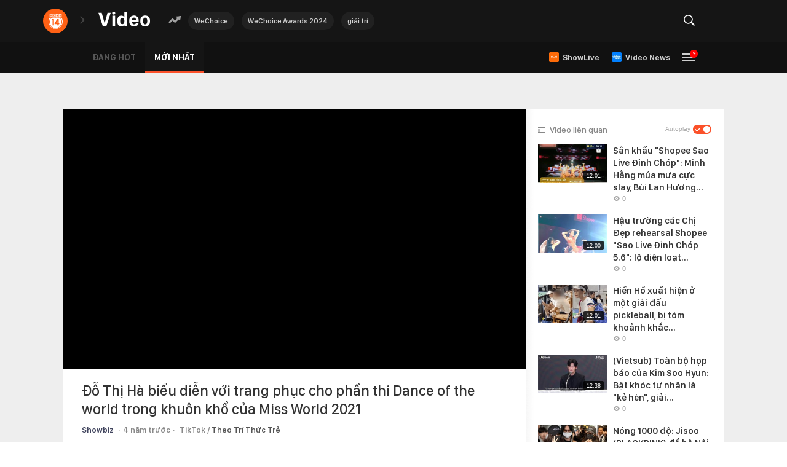

--- FILE ---
content_type: text/html; charset=UTF-8
request_url: https://video.kenh14.vn/do-thi-ha-bie-u-die-n-vo-i-trang-phuc-cho-phan-thi-dance-of-the-world-trong-khuon-kho-cu-a-miss-world-2021-302791.chn
body_size: 57107
content:
<!DOCTYPE html>
<html lang="vi">
<head>
    <meta http-equiv="Content-Type" content="text/html; charset=utf-8" />
    <meta name="viewport" content="width=device-width, initial-scale=1, maximum-scale=1, user-scalable=no, minimal-ui"/>
    <title>Đỗ Thị Hà biểu diễn với trang phục cho phần thi Dance of the world trong khuôn khổ của Miss World 2021</title>
    <meta name="description" content="Chân tay kết hợp không nhuần nhuyễn của Đỗ Thị Hà trong bài múa với trang phục dân tộc khiến netizen Việt không khỏi lo lắng.Đỗ Thị Hà biểu diễn với trang phục cho phần thi Dance of the world trong khuôn khổ của Miss World 2021">
    <meta name="keywords" content="">
    <meta name="news_keywords" content="">
    <meta property="og:title" content="Đỗ Thị Hà biểu diễn với trang phục cho phần thi Dance of the world trong khuôn khổ của Miss World 2021">
    <meta property="og:description" content="Chân tay kết hợp không nhuần nhuyễn của Đỗ Thị Hà trong bài múa với trang phục dân tộc khiến netizen Việt không khỏi lo lắng.Đỗ Thị Hà biểu diễn với trang phục cho phần thi Dance of the world trong khuôn khổ của Miss World 2021">
    <meta property="og:type" content="article" />
    <meta property="og:url" content="/do-thi-ha-bie-u-die-n-vo-i-trang-phuc-cho-phan-thi-dance-of-the-world-trong-khuon-kho-cu-a-miss-world-2021-302791.chn" />
    <meta property="og:image" content="https://videothumbs.mediacdn.vn/zoom/600_315/kenh14/203336854389633024/2021/11/15/1do-thi-ha-trong-trang-phuc-cho-phan-thi-dance-of-the-world-dothiha-missworldvietnam-hoahau-16369850093781980591321.jpg" />
    <meta property="og:image:type" content="image/jpg" />
    <meta property="og:image:width" content="600" />
    <meta property="og:image:height" content="315" />
    <meta property="twitter:image" content="https://videothumbs.mediacdn.vn/zoom/600_315/kenh14/203336854389633024/2021/11/15/1do-thi-ha-trong-trang-phuc-cho-phan-thi-dance-of-the-world-dothiha-missworldvietnam-hoahau-16369850093781980591321.jpg" />
    <meta property="twitter:card" content="summary_large_image" />
    <link rel="canonical" href="/do-thi-ha-bie-u-die-n-vo-i-trang-phuc-cho-phan-thi-dance-of-the-world-trong-khuon-kho-cu-a-miss-world-2021-302791.chn"/>
            <meta name="robots" content="index, follow"/>
    <meta name="Language" content="vi"/>
    <meta name="distribution" content="Global"/>
    <meta name="revisit-after" content="1 days"/>
    <meta name="generator" content="">
    <meta name="google-site-verification" content="">
    <meta name="RATING" content="GENERAL"/>
    <link rel="shortcut icon" href="https://kenh14cdn.com/web_images/kenh14-favicon.ico" type="image/png">
    <meta name="site_path" content="">
    <meta name="author" content="">
    <meta name="copyright" content="Copyright (c) by " />
    <meta http-equiv="x-dns-prefetch-control" content="on"/>
    <link rel="dns-prefetch" href="https://static.mediacdn.vn/">
    <link rel="dns-prefetch" href="https://cnnd.mediacdn.vn/">
    <link rel="dns-prefetch" href="https://videothumbs.mediacdn.vn/">
    <link rel="dns-prefetch" href="https://videothumbs-ext.mediacdn.vn/">
    <script>
    function getMeta(t) { let e = document.getElementsByTagName("meta"); for (let n = 0; n < e.length; n++)if (e[n].getAttribute("name") === t) return e[n].getAttribute("content"); return "" }
    var hdUserAgent = getMeta("uc:useragent");
    var isNotAllow3rd = hdUserAgent.includes("not-allow-ads");
    var isNotAllowAds = hdUserAgent.includes("not-allow-ads");
    var pageSettings = {
        Domain: "",
        sharefbApiDomain: "https://sharefb.cnnd.vn",
        videoplayer: "https://vcplayer.mediacdn.vn",
        VideoToken: "[base64]",
        commentSiteName: "kenh14",
        DomainUtils: "https://utils3.cnnd.vn",
        imageDomain: "https://kenh14cdn.com",
        DomainApiVote: "https://eth.cnnd.vn",
        allow3rd: true && !isNotAllow3rd,
        allowAds: true && !isNotAllow3rd,
        DomainUtils2: "https://nc68.cnnd.vn",
        DOMAIN_API_NAME_SPACE:'kenh14',
    }
    // config c#
    var appSettings = {
        domain: "",
        ajaxDomain: "",
        domainUtil: "https://utils3.cnnd.vn",
        signalrHost: "",
        sharefbApiDomain: "https://sharefb.cnnd.vn",
        videoplayer: "https://vcplayer.mediacdn.vn",
        imageStorage: "https://kenh14cdn.com",
        videoImageDomain: "https://videothumbs.mediacdn.vn",
        allowSignalr: false,
        quizApiNamespace: "",
        allow3rd: true && !isNotAllow3rd,
        allowAds: true && !isNotAllow3rd,
    };

    function loadJsAsync(jsLink, callback, callbackEr) {
        var scriptEl = document.createElement("script");
        scriptEl.type = "text/javascript";
        scriptEl.async = true;
        if (typeof callback == "function") {
            scriptEl.onreadystatechange = scriptEl.onload = function () {
                callback();
            };
        }
        scriptEl.src = jsLink;
        if (typeof callbackEr != "undefined") {
            scriptEl.setAttribute('onerror', callbackEr);
        }
        if (scriptEl) {
            var _scripts = document.getElementsByTagName("script");
            var checkappend = false;
            for (var i = 0; i < _scripts.length; i++) {
                if (_scripts[i].src == jsLink)
                    checkappend = true
            }
            if (!checkappend) {
                var head = document.getElementsByTagName('head')[0];
                head.appendChild(scriptEl);
            }
        }
    }

    function loadCss(t) {
        var e = document.getElementsByTagName("head")[0], s = document.createElement("link");
        s.rel = "stylesheet", s.type = "text/css", s.href = t, s.media = "all", e.appendChild(s)
    }
    function checkRunInitScroll() {
        if (typeof runinitscroll != "undefined" && runinitscroll.length >= 1) {
            runinitscroll[0]();
            var len = runinitscroll.length;
            var arr = [];
            for (var i = 1; i < len; i++) {
                arr.push(runinitscroll[i]);
            }
            runinitscroll = arr;
        }
        window.setTimeout(function () {
            checkRunInitScroll();
        }, 1);
    }
    setTimeout(function () {
        let e = !1;

        let runInitScrollTimeout = pageSettings.allow3rd ? 1 : 3000;

        function t() {
            try {
                e || (e = !0, document.removeEventListener("scroll", t), function () {
                    let e = document.createElement("script");
                    e.async = !0, e.setAttribute("data-ad-client", ""), document.head.appendChild(e), e.src = ""
                }(), document.removeEventListener("mousemove", t), document.removeEventListener("mousedown", t), document.removeEventListener("touchstart", t)), setTimeout(function () {
                    checkRunInitScroll();
                }, runInitScrollTimeout)

            } catch (err) {
                console.log("init --" + err);
            }
        }
        document.addEventListener("scroll", t, { passive: true }), document.addEventListener("mousemove", t), document.addEventListener("mousedown", t), document.addEventListener("touchstart", t, { passive: true }), document.addEventListener("load", function () {
            document.body.clientHeight != document.documentElement.clientHeight && 0 == document.documentElement.scrollTop && 0 == document.body.scrollTop || t()
        })
    }, 1);
</script>

        
        <style>@charset  "utf-8";html,body,div,span,applet,object,iframe,h1,h2,h3,h4,h5,h6,p,blockquote,pre,a,abbr,acronym,address,big,cite,code,del,dfn,em,img,ins,kbd,q,s,samp,small,strike,strong,sub,sup,tt,var,b,u,i,center,dl,dt,dd,ol,ul,li,fieldset,form,label,legend,table,caption,tbody,tfoot,thead,tr,th,td,article,aside,canvas,details,embed,figure,figcaption,footer,header,hgroup,menu,nav,output,ruby,section,summary,time,mark,audio,video{margin:0;padding:0;border:0;font-size:100%;font:inherit;vertical-align:baseline}textarea{resize:none}article,aside,details,figcaption,figure,footer,header,hgroup,menu,nav,section{display:block}body{line-height:1;font-family:Arial,Helvetica,sans-serif;-webkit-font-smoothing:antialiased}ol,ul{list-style:none}blockquote,q{quotes:none}blockquote:before,blockquote:after,q:before,q:after{content:'';content:none}table{border-collapse:collapse;border-spacing:0}.clearfix:after{visibility:hidden;display:block;font-size:0;content:" ";clear:both;height:0}.fl{float:left}.fr{float:right}.pr-10{padding-right:10px}@charset "utf-8";@font-face{font-family:SFD-Light;src:url('https://kenh14cdn.com/web_font/SFD-Light.ttf')}@font-face{font-family:SFD-Regular;src:url('https://kenh14cdn.com/web_font/SFD-Regular.ttf')}@font-face{font-family:SFD-Medium;src:url('https://kenh14cdn.com/web_font/SFD-Medium.ttf')}@font-face{font-family:SFD-Semibold;src:url('https://kenh14cdn.com/web_font/SFD-Semibold.ttf')}@font-face{font-family:SFD-Bold;src:url('https://kenh14cdn.com/web_font/SFD-Bold.ttf')}@font-face{font-family:SFD-Heavy;src:url('https://kenh14cdn.com/web_font/SFD-Heavy.ttf')}.sprite-af{background-image:url('/web_images/css_sprites.png') !important;background-repeat:no-repeat}.bg-footer_icon_address{width:9px;height:12px;background-position:-198px -88px}.bg-footer_icon_phone{width:12px;height:12px;background-position:-229px -171px}.bg-footer_icon_logo{width:129px;height:29px;background-position:-84px -48px}.bg-footer_icon_mail{width:13px;height:10px;background-position:-228px -186px}.w1040{width:1040px;margin:0 auto}.afwf-menu{background-color:#f3f3f3}.afwfmu-li{display:inline}.afwfmu-li:before{content:'|';font-family:SFD-SemiBold;font-size:13px;text-transform:uppercase;color:#333;margin:0 2px}.afwfmu-li:first-child:before{content:''}.afwfmul-link{font-family:SFD-SemiBold;font-size:13px;text-transform:uppercase;color:#333;padding:18px 0;display:inline-block;text-decoration:none}.afwfmul-link:hover{color:#f2586e}.afwf-info{padding-top:40px;padding-bottom:100px}.afwfi-left{width:300px;float:left;border-right:1px #eee solid;margin-right:20px;padding-right:30px}.afwfil-row{margin-bottom:30px}.afwfil-row:last-child{margin-bottom:0}.afwfilr-header{font-size:14px;font-family:SFD-Bold;color:#888;text-transform:uppercase;margin-bottom:15px}.afwfilr-content,.afwfilr-content a{font-family:SFD-Regular;font-size:13px;color:#888;line-height:18px;margin-bottom:5px;text-decoration:none}.afwfilr-content b{font-weight:bold}.afwfilrc-icon{display:inline-block;margin-right:5px}.afwfi-middle{width:325px;float:left;border-right:1px #eee solid;margin-right:25px;padding-right:35px}.afwfir-vccorp-logo{display:inline-block;margin-bottom:15px}.afwfi-right .afwfilr-content{margin-bottom:20px}.swiper-container{margin:0 auto;position:relative;overflow:hidden;list-style:none;padding:0;z-index:1}.swiper-container-no-flexbox .swiper-slide{float:left}.swiper-container-vertical>.swiper-wrapper{-webkit-box-orient:vertical;-webkit-box-direction:normal;-webkit-flex-direction:column;-ms-flex-direction:column;flex-direction:column}.swiper-wrapper{position:relative;width:100%;height:100%;z-index:1;display:-webkit-box;display:-webkit-flex;display:-ms-flexbox;display:flex;-webkit-transition-property:-webkit-transform;transition-property:-webkit-transform;-o-transition-property:transform;transition-property:transform;transition-property:transform,-webkit-transform;-webkit-box-sizing:content-box;box-sizing:content-box}.swiper-container-android .swiper-slide,.swiper-wrapper{-webkit-transform:translate3d(0,0,0);transform:translate3d(0,0,0)}.swiper-container-multirow>.swiper-wrapper{-webkit-flex-wrap:wrap;-ms-flex-wrap:wrap;flex-wrap:wrap}.swiper-container-free-mode>.swiper-wrapper{-webkit-transition-timing-function:ease-out;-o-transition-timing-function:ease-out;transition-timing-function:ease-out;margin:0 auto}.swiper-slide{-webkit-flex-shrink:0;-ms-flex-negative:0;flex-shrink:0;width:100%;height:100%;position:relative;-webkit-transition-property:-webkit-transform;transition-property:-webkit-transform;-o-transition-property:transform;transition-property:transform;transition-property:transform,-webkit-transform}.swiper-invisible-blank-slide{visibility:hidden}.swiper-container-autoheight,.swiper-container-autoheight .swiper-slide{height:auto}.swiper-container-autoheight .swiper-wrapper{-webkit-box-align:start;-webkit-align-items:flex-start;-ms-flex-align:start;align-items:flex-start;-webkit-transition-property:height,-webkit-transform;transition-property:height,-webkit-transform;-o-transition-property:transform,height;transition-property:transform,height;transition-property:transform,height,-webkit-transform}.swiper-container-3d{-webkit-perspective:1200px;perspective:1200px}.swiper-container-3d .swiper-cube-shadow,.swiper-container-3d .swiper-slide,.swiper-container-3d .swiper-slide-shadow-bottom,.swiper-container-3d .swiper-slide-shadow-left,.swiper-container-3d .swiper-slide-shadow-right,.swiper-container-3d .swiper-slide-shadow-top,.swiper-container-3d .swiper-wrapper{-webkit-transform-style:preserve-3d;transform-style:preserve-3d}.swiper-container-3d .swiper-slide-shadow-bottom,.swiper-container-3d .swiper-slide-shadow-left,.swiper-container-3d .swiper-slide-shadow-right,.swiper-container-3d .swiper-slide-shadow-top{position:absolute;left:0;top:0;width:100%;height:100%;pointer-events:none;z-index:10}.swiper-container-3d .swiper-slide-shadow-left{background-image:-webkit-gradient(linear,right top,left top,from(rgba(0,0,0,.5)),to(rgba(0,0,0,0)));background-image:-webkit-linear-gradient(right,rgba(0,0,0,.5),rgba(0,0,0,0));background-image:-o-linear-gradient(right,rgba(0,0,0,.5),rgba(0,0,0,0));background-image:linear-gradient(to left,rgba(0,0,0,.5),rgba(0,0,0,0))}.swiper-container-3d .swiper-slide-shadow-right{background-image:-webkit-gradient(linear,left top,right top,from(rgba(0,0,0,.5)),to(rgba(0,0,0,0)));background-image:-webkit-linear-gradient(left,rgba(0,0,0,.5),rgba(0,0,0,0));background-image:-o-linear-gradient(left,rgba(0,0,0,.5),rgba(0,0,0,0));background-image:linear-gradient(to right,rgba(0,0,0,.5),rgba(0,0,0,0))}.swiper-container-3d .swiper-slide-shadow-top{background-image:-webkit-gradient(linear,left bottom,left top,from(rgba(0,0,0,.5)),to(rgba(0,0,0,0)));background-image:-webkit-linear-gradient(bottom,rgba(0,0,0,.5),rgba(0,0,0,0));background-image:-o-linear-gradient(bottom,rgba(0,0,0,.5),rgba(0,0,0,0));background-image:linear-gradient(to top,rgba(0,0,0,.5),rgba(0,0,0,0))}.swiper-container-3d .swiper-slide-shadow-bottom{background-image:-webkit-gradient(linear,left top,left bottom,from(rgba(0,0,0,.5)),to(rgba(0,0,0,0)));background-image:-webkit-linear-gradient(top,rgba(0,0,0,.5),rgba(0,0,0,0));background-image:-o-linear-gradient(top,rgba(0,0,0,.5),rgba(0,0,0,0));background-image:linear-gradient(to bottom,rgba(0,0,0,.5),rgba(0,0,0,0))}.swiper-container-wp8-horizontal,.swiper-container-wp8-horizontal>.swiper-wrapper{-ms-touch-action:pan-y;touch-action:pan-y}.swiper-container-wp8-vertical,.swiper-container-wp8-vertical>.swiper-wrapper{-ms-touch-action:pan-x;touch-action:pan-x}.swiper-button-next,.swiper-button-prev{position:absolute;top:50%;width:27px;height:44px;margin-top:-22px;z-index:10;cursor:pointer;background-size:27px 44px;background-position:center;background-repeat:no-repeat}.swiper-button-next.swiper-button-disabled,.swiper-button-prev.swiper-button-disabled{opacity:.35;cursor:auto;pointer-events:none}.swiper-button-prev,.swiper-container-rtl .swiper-button-next{background-image:url("data:image/svg+xml;charset=utf-8,%3Csvg%20xmlns%3D'http%3A%2F%2Fwww.w3.org%2F2000%2Fsvg'%20viewBox%3D'0%200%2027%2044'%3E%3Cpath%20d%3D'M0%2C22L22%2C0l2.1%2C2.1L4.2%2C22l19.9%2C19.9L22%2C44L0%2C22L0%2C22L0%2C22z'%20fill%3D'%23007aff'%2F%3E%3C%2Fsvg%3E");left:10px;right:auto}.swiper-button-next,.swiper-container-rtl .swiper-button-prev{background-image:url("data:image/svg+xml;charset=utf-8,%3Csvg%20xmlns%3D'http%3A%2F%2Fwww.w3.org%2F2000%2Fsvg'%20viewBox%3D'0%200%2027%2044'%3E%3Cpath%20d%3D'M27%2C22L27%2C22L5%2C44l-2.1-2.1L22.8%2C22L2.9%2C2.1L5%2C0L27%2C22L27%2C22z'%20fill%3D'%23007aff'%2F%3E%3C%2Fsvg%3E");right:10px;left:auto}.swiper-button-prev.swiper-button-white,.swiper-container-rtl .swiper-button-next.swiper-button-white{background-image:url("data:image/svg+xml;charset=utf-8,%3Csvg%20xmlns%3D'http%3A%2F%2Fwww.w3.org%2F2000%2Fsvg'%20viewBox%3D'0%200%2027%2044'%3E%3Cpath%20d%3D'M0%2C22L22%2C0l2.1%2C2.1L4.2%2C22l19.9%2C19.9L22%2C44L0%2C22L0%2C22L0%2C22z'%20fill%3D'%23ffffff'%2F%3E%3C%2Fsvg%3E")}.swiper-button-next.swiper-button-white,.swiper-container-rtl .swiper-button-prev.swiper-button-white{background-image:url("data:image/svg+xml;charset=utf-8,%3Csvg%20xmlns%3D'http%3A%2F%2Fwww.w3.org%2F2000%2Fsvg'%20viewBox%3D'0%200%2027%2044'%3E%3Cpath%20d%3D'M27%2C22L27%2C22L5%2C44l-2.1-2.1L22.8%2C22L2.9%2C2.1L5%2C0L27%2C22L27%2C22z'%20fill%3D'%23ffffff'%2F%3E%3C%2Fsvg%3E")}.swiper-button-prev.swiper-button-black,.swiper-container-rtl .swiper-button-next.swiper-button-black{background-image:url("data:image/svg+xml;charset=utf-8,%3Csvg%20xmlns%3D'http%3A%2F%2Fwww.w3.org%2F2000%2Fsvg'%20viewBox%3D'0%200%2027%2044'%3E%3Cpath%20d%3D'M0%2C22L22%2C0l2.1%2C2.1L4.2%2C22l19.9%2C19.9L22%2C44L0%2C22L0%2C22L0%2C22z'%20fill%3D'%23000000'%2F%3E%3C%2Fsvg%3E")}.swiper-button-next.swiper-button-black,.swiper-container-rtl .swiper-button-prev.swiper-button-black{background-image:url("data:image/svg+xml;charset=utf-8,%3Csvg%20xmlns%3D'http%3A%2F%2Fwww.w3.org%2F2000%2Fsvg'%20viewBox%3D'0%200%2027%2044'%3E%3Cpath%20d%3D'M27%2C22L27%2C22L5%2C44l-2.1-2.1L22.8%2C22L2.9%2C2.1L5%2C0L27%2C22L27%2C22z'%20fill%3D'%23000000'%2F%3E%3C%2Fsvg%3E")}.swiper-button-lock{display:none}.swiper-pagination{position:absolute;text-align:center;-webkit-transition:.3s opacity;-o-transition:.3s opacity;transition:.3s opacity;-webkit-transform:translate3d(0,0,0);transform:translate3d(0,0,0);z-index:10}.swiper-pagination.swiper-pagination-hidden{opacity:0}.swiper-container-horizontal>.swiper-pagination-bullets,.swiper-pagination-custom,.swiper-pagination-fraction{bottom:10px;left:0;width:100%}.swiper-pagination-bullets-dynamic{overflow:hidden;font-size:0}.swiper-pagination-bullets-dynamic .swiper-pagination-bullet{-webkit-transform:scale(.33);-ms-transform:scale(.33);transform:scale(.33);position:relative}.swiper-pagination-bullets-dynamic .swiper-pagination-bullet-active{-webkit-transform:scale(1);-ms-transform:scale(1);transform:scale(1)}.swiper-pagination-bullets-dynamic .swiper-pagination-bullet-active-main{-webkit-transform:scale(1);-ms-transform:scale(1);transform:scale(1)}.swiper-pagination-bullets-dynamic .swiper-pagination-bullet-active-prev{-webkit-transform:scale(.66);-ms-transform:scale(.66);transform:scale(.66)}.swiper-pagination-bullets-dynamic .swiper-pagination-bullet-active-prev-prev{-webkit-transform:scale(.33);-ms-transform:scale(.33);transform:scale(.33)}.swiper-pagination-bullets-dynamic .swiper-pagination-bullet-active-next{-webkit-transform:scale(.66);-ms-transform:scale(.66);transform:scale(.66)}.swiper-pagination-bullets-dynamic .swiper-pagination-bullet-active-next-next{-webkit-transform:scale(.33);-ms-transform:scale(.33);transform:scale(.33)}.swiper-pagination-bullet{width:8px;height:8px;display:inline-block;border-radius:100%;background:#000;opacity:.2}button.swiper-pagination-bullet{border:none;margin:0;padding:0;-webkit-box-shadow:none;box-shadow:none;-webkit-appearance:none;-moz-appearance:none;appearance:none}.swiper-pagination-clickable .swiper-pagination-bullet{cursor:pointer}.swiper-pagination-bullet-active{opacity:1;background:#007aff}.swiper-container-vertical>.swiper-pagination-bullets{right:10px;top:50%;-webkit-transform:translate3d(0,-50%,0);transform:translate3d(0,-50%,0)}.swiper-container-vertical>.swiper-pagination-bullets .swiper-pagination-bullet{margin:6px 0;display:block}.swiper-container-vertical>.swiper-pagination-bullets.swiper-pagination-bullets-dynamic{top:50%;-webkit-transform:translateY(-50%);-ms-transform:translateY(-50%);transform:translateY(-50%);width:8px}.swiper-container-vertical>.swiper-pagination-bullets.swiper-pagination-bullets-dynamic .swiper-pagination-bullet{display:inline-block;-webkit-transition:.2s top,.2s -webkit-transform;transition:.2s top,.2s -webkit-transform;-o-transition:.2s transform,.2s top;transition:.2s transform,.2s top;transition:.2s transform,.2s top,.2s -webkit-transform}.swiper-container-horizontal>.swiper-pagination-bullets .swiper-pagination-bullet{margin:0 4px}.swiper-container-horizontal>.swiper-pagination-bullets.swiper-pagination-bullets-dynamic{left:50%;-webkit-transform:translateX(-50%);-ms-transform:translateX(-50%);transform:translateX(-50%);white-space:nowrap}.swiper-container-horizontal>.swiper-pagination-bullets.swiper-pagination-bullets-dynamic .swiper-pagination-bullet{-webkit-transition:.2s left,.2s -webkit-transform;transition:.2s left,.2s -webkit-transform;-o-transition:.2s transform,.2s left;transition:.2s transform,.2s left;transition:.2s transform,.2s left,.2s -webkit-transform}.swiper-container-horizontal.swiper-container-rtl>.swiper-pagination-bullets-dynamic .swiper-pagination-bullet{-webkit-transition:.2s right,.2s -webkit-transform;transition:.2s right,.2s -webkit-transform;-o-transition:.2s transform,.2s right;transition:.2s transform,.2s right;transition:.2s transform,.2s right,.2s -webkit-transform}.swiper-pagination-progressbar{background:rgba(0,0,0,.25);position:absolute}.swiper-pagination-progressbar .swiper-pagination-progressbar-fill{background:#007aff;position:absolute;left:0;top:0;width:100%;height:100%;-webkit-transform:scale(0);-ms-transform:scale(0);transform:scale(0);-webkit-transform-origin:left top;-ms-transform-origin:left top;transform-origin:left top}.swiper-container-rtl .swiper-pagination-progressbar .swiper-pagination-progressbar-fill{-webkit-transform-origin:right top;-ms-transform-origin:right top;transform-origin:right top}.swiper-container-horizontal>.swiper-pagination-progressbar{width:100%;height:4px;left:0;top:0}.swiper-container-vertical>.swiper-pagination-progressbar{width:4px;height:100%;left:0;top:0}.swiper-pagination-white .swiper-pagination-bullet-active{background:#fff}.swiper-pagination-progressbar.swiper-pagination-white{background:rgba(255,255,255,.25)}.swiper-pagination-progressbar.swiper-pagination-white .swiper-pagination-progressbar-fill{background:#fff}.swiper-pagination-black .swiper-pagination-bullet-active{background:#000}.swiper-pagination-progressbar.swiper-pagination-black{background:rgba(0,0,0,.25)}.swiper-pagination-progressbar.swiper-pagination-black .swiper-pagination-progressbar-fill{background:#000}.swiper-pagination-lock{display:none}.swiper-scrollbar{border-radius:10px;position:relative;-ms-touch-action:none;background:rgba(0,0,0,.1)}.swiper-container-horizontal>.swiper-scrollbar{position:absolute;left:1%;bottom:3px;z-index:50;height:5px;width:98%}.swiper-container-vertical>.swiper-scrollbar{position:absolute;right:3px;top:1%;z-index:50;width:5px;height:98%}.swiper-scrollbar-drag{height:100%;width:100%;position:relative;background:rgba(0,0,0,.5);border-radius:10px;left:0;top:0}.swiper-scrollbar-cursor-drag{cursor:move}.swiper-scrollbar-lock{display:none}.swiper-zoom-container{width:100%;height:100%;display:-webkit-box;display:-webkit-flex;display:-ms-flexbox;display:flex;-webkit-box-pack:center;-webkit-justify-content:center;-ms-flex-pack:center;justify-content:center;-webkit-box-align:center;-webkit-align-items:center;-ms-flex-align:center;align-items:center;text-align:center}.swiper-zoom-container>canvas,.swiper-zoom-container>img,.swiper-zoom-container>svg{max-width:100%;max-height:100%;-o-object-fit:contain;object-fit:contain}.swiper-slide-zoomed{cursor:move}.swiper-lazy-preloader{width:42px;height:42px;position:absolute;left:50%;top:50%;margin-left:-21px;margin-top:-21px;z-index:10;-webkit-transform-origin:50%;-ms-transform-origin:50%;transform-origin:50%;-webkit-animation:swiper-preloader-spin 1s steps(12,end) infinite;animation:swiper-preloader-spin 1s steps(12,end) infinite}.swiper-lazy-preloader:after{display:block;content:'';width:100%;height:100%;background-image:url("data:image/svg+xml;charset=utf-8,%3Csvg%20viewBox%3D'0%200%20120%20120'%20xmlns%3D'http%3A%2F%2Fwww.w3.org%2F2000%2Fsvg'%20xmlns%3Axlink%3D'http%3A%2F%2Fwww.w3.org%2F1999%2Fxlink'%3E%3Cdefs%3E%3Cline%20id%3D'l'%20x1%3D'60'%20x2%3D'60'%20y1%3D'7'%20y2%3D'27'%20stroke%3D'%236c6c6c'%20stroke-width%3D'11'%20stroke-linecap%3D'round'%2F%3E%3C%2Fdefs%3E%3Cg%3E%3Cuse%20xlink%3Ahref%3D'%23l'%20opacity%3D'.27'%2F%3E%3Cuse%20xlink%3Ahref%3D'%23l'%20opacity%3D'.27'%20transform%3D'rotate(30%2060%2C60)'%2F%3E%3Cuse%20xlink%3Ahref%3D'%23l'%20opacity%3D'.27'%20transform%3D'rotate(60%2060%2C60)'%2F%3E%3Cuse%20xlink%3Ahref%3D'%23l'%20opacity%3D'.27'%20transform%3D'rotate(90%2060%2C60)'%2F%3E%3Cuse%20xlink%3Ahref%3D'%23l'%20opacity%3D'.27'%20transform%3D'rotate(120%2060%2C60)'%2F%3E%3Cuse%20xlink%3Ahref%3D'%23l'%20opacity%3D'.27'%20transform%3D'rotate(150%2060%2C60)'%2F%3E%3Cuse%20xlink%3Ahref%3D'%23l'%20opacity%3D'.37'%20transform%3D'rotate(180%2060%2C60)'%2F%3E%3Cuse%20xlink%3Ahref%3D'%23l'%20opacity%3D'.46'%20transform%3D'rotate(210%2060%2C60)'%2F%3E%3Cuse%20xlink%3Ahref%3D'%23l'%20opacity%3D'.56'%20transform%3D'rotate(240%2060%2C60)'%2F%3E%3Cuse%20xlink%3Ahref%3D'%23l'%20opacity%3D'.66'%20transform%3D'rotate(270%2060%2C60)'%2F%3E%3Cuse%20xlink%3Ahref%3D'%23l'%20opacity%3D'.75'%20transform%3D'rotate(300%2060%2C60)'%2F%3E%3Cuse%20xlink%3Ahref%3D'%23l'%20opacity%3D'.85'%20transform%3D'rotate(330%2060%2C60)'%2F%3E%3C%2Fg%3E%3C%2Fsvg%3E");background-position:50%;background-size:100%;background-repeat:no-repeat}.swiper-lazy-preloader-white:after{background-image:url("data:image/svg+xml;charset=utf-8,%3Csvg%20viewBox%3D'0%200%20120%20120'%20xmlns%3D'http%3A%2F%2Fwww.w3.org%2F2000%2Fsvg'%20xmlns%3Axlink%3D'http%3A%2F%2Fwww.w3.org%2F1999%2Fxlink'%3E%3Cdefs%3E%3Cline%20id%3D'l'%20x1%3D'60'%20x2%3D'60'%20y1%3D'7'%20y2%3D'27'%20stroke%3D'%23fff'%20stroke-width%3D'11'%20stroke-linecap%3D'round'%2F%3E%3C%2Fdefs%3E%3Cg%3E%3Cuse%20xlink%3Ahref%3D'%23l'%20opacity%3D'.27'%2F%3E%3Cuse%20xlink%3Ahref%3D'%23l'%20opacity%3D'.27'%20transform%3D'rotate(30%2060%2C60)'%2F%3E%3Cuse%20xlink%3Ahref%3D'%23l'%20opacity%3D'.27'%20transform%3D'rotate(60%2060%2C60)'%2F%3E%3Cuse%20xlink%3Ahref%3D'%23l'%20opacity%3D'.27'%20transform%3D'rotate(90%2060%2C60)'%2F%3E%3Cuse%20xlink%3Ahref%3D'%23l'%20opacity%3D'.27'%20transform%3D'rotate(120%2060%2C60)'%2F%3E%3Cuse%20xlink%3Ahref%3D'%23l'%20opacity%3D'.27'%20transform%3D'rotate(150%2060%2C60)'%2F%3E%3Cuse%20xlink%3Ahref%3D'%23l'%20opacity%3D'.37'%20transform%3D'rotate(180%2060%2C60)'%2F%3E%3Cuse%20xlink%3Ahref%3D'%23l'%20opacity%3D'.46'%20transform%3D'rotate(210%2060%2C60)'%2F%3E%3Cuse%20xlink%3Ahref%3D'%23l'%20opacity%3D'.56'%20transform%3D'rotate(240%2060%2C60)'%2F%3E%3Cuse%20xlink%3Ahref%3D'%23l'%20opacity%3D'.66'%20transform%3D'rotate(270%2060%2C60)'%2F%3E%3Cuse%20xlink%3Ahref%3D'%23l'%20opacity%3D'.75'%20transform%3D'rotate(300%2060%2C60)'%2F%3E%3Cuse%20xlink%3Ahref%3D'%23l'%20opacity%3D'.85'%20transform%3D'rotate(330%2060%2C60)'%2F%3E%3C%2Fg%3E%3C%2Fsvg%3E")}@@-webkit-keyframes swiper-preloader-spin{100%{-webkit-transform:rotate(360deg);transform:rotate(360deg)}}@keyframes swiper-preloader-spin{100%{-webkit-transform:rotate(360deg);transform:rotate(360deg)}}.swiper-container .swiper-notification{position:absolute;left:0;top:0;pointer-events:none;opacity:0;z-index:-1000}.swiper-container-fade.swiper-container-free-mode .swiper-slide{-webkit-transition-timing-function:ease-out;-o-transition-timing-function:ease-out;transition-timing-function:ease-out}.swiper-container-fade .swiper-slide{pointer-events:none;-webkit-transition-property:opacity;-o-transition-property:opacity;transition-property:opacity}.swiper-container-fade .swiper-slide .swiper-slide{pointer-events:none}.swiper-container-fade .swiper-slide-active,.swiper-container-fade .swiper-slide-active .swiper-slide-active{pointer-events:auto}.swiper-container-cube{overflow:visible}.swiper-container-cube .swiper-slide{pointer-events:none;-webkit-backface-visibility:hidden;backface-visibility:hidden;z-index:1;visibility:hidden;-webkit-transform-origin:0 0;-ms-transform-origin:0 0;transform-origin:0 0;width:100%;height:100%}.swiper-container-cube .swiper-slide .swiper-slide{pointer-events:none}.swiper-container-cube.swiper-container-rtl .swiper-slide{-webkit-transform-origin:100% 0;-ms-transform-origin:100% 0;transform-origin:100% 0}.swiper-container-cube .swiper-slide-active,.swiper-container-cube .swiper-slide-active .swiper-slide-active{pointer-events:auto}.swiper-container-cube .swiper-slide-active,.swiper-container-cube .swiper-slide-next,.swiper-container-cube .swiper-slide-next+.swiper-slide,.swiper-container-cube .swiper-slide-prev{pointer-events:auto;visibility:visible}.swiper-container-cube .swiper-slide-shadow-bottom,.swiper-container-cube .swiper-slide-shadow-left,.swiper-container-cube .swiper-slide-shadow-right,.swiper-container-cube .swiper-slide-shadow-top{z-index:0;-webkit-backface-visibility:hidden;backface-visibility:hidden}.swiper-container-cube .swiper-cube-shadow{position:absolute;left:0;bottom:0;width:100%;height:100%;background:#000;opacity:.6;-webkit-filter:blur(50px);filter:blur(50px);z-index:0}.swiper-container-flip{overflow:visible}.swiper-container-flip .swiper-slide{pointer-events:none;-webkit-backface-visibility:hidden;backface-visibility:hidden;z-index:1}.swiper-container-flip .swiper-slide .swiper-slide{pointer-events:none}.swiper-container-flip .swiper-slide-active,.swiper-container-flip .swiper-slide-active .swiper-slide-active{pointer-events:auto}.swiper-container-flip .swiper-slide-shadow-bottom,.swiper-container-flip .swiper-slide-shadow-left,.swiper-container-flip .swiper-slide-shadow-right,.swiper-container-flip .swiper-slide-shadow-top{z-index:0;-webkit-backface-visibility:hidden;backface-visibility:hidden}.swiper-container-coverflow .swiper-wrapper{-ms-perspective:1200px}@charset "UTF-8";.play-list-pdc{margin-bottom:60px}.w980{width:980px;max-width:100%;margin:0 auto}.heading{font-size:20px;line-height:140%;font-family:SFD-SemiBold;margin-bottom:20px;color:#333}.list-pdc-pl{display:grid;grid-template-columns:repeat(5,1fr);grid-gap:20px}.pdc-pl{height:100%;padding:15px;background:#fff;border:1px solid #e5e5e5;box-sizing:border-box;box-shadow:0 10px 20px rgba(0,0,0,.05);border-radius:10px}.pdc-pl .thumb{width:100%;display:block;margin-bottom:10px;position:relative}.pdc-pl .thumb i{width:100%;padding-top:100%;background-size:cover;background-repeat:no-repeat;background-position:center center;display:block;border-radius:8px}.pdc-pl .thumb .count-video{display:flex;align-items:center;padding:3px 8px;background:rgba(0,0,0,.8);border-radius:6px;position:absolute;bottom:10px;left:10px}.pdc-pl .thumb .count-video .txt{font-size:12px;line-height:140%;color:#fff;font-family:SFD-Regular;margin-left:5px}.pdc-pl .title{display:flex;justify-content:space-between;align-items:center;text-decoration:none}.pdc-pl .title .txt{font-size:16px;line-height:140%;font-family:SFD-SemiBold;flex-grow:1;color:#111;display:block}.pdc-pl .title .icn{width:6px;flex-shrink:0;display:block;margin-left:5px}.psr{position:relative}.w980{width:980px}.alignCenter{margin:0 auto}textAlignCenter{text-align:center}.video-site-wrapper{padding-top:118px;overflow:hidden;min-width:1200px}.site-header{position:fixed;width:100%;top:0;z-index:9999}.site-header .header-top{height:68px;background-color:#151515;position:relative}.site-header .header-top .back-to-homepage{position:absolute;left:20px;top:50%;transform:translateY(-50%)}.site-header .header-top .back-to-homepage .homepage-link{display:flex;height:30px;padding:0 10px;font-size:9px;text-transform:uppercase;color:rgba(255,255,255,.5);text-decoration:none;line-height:30px;-webkit-border-radius:100px;-moz-border-radius:100px;-ms-border-radius:100px;border-radius:100px;-webkit-transition:background-color .3s;-moz-transition:background-color .3s;-ms-transition:background-color .3s;transition:background-color .3s}.site-header .header-top .back-to-homepage .homepage-link i{margin-top:4px;margin-right:5px}.site-header .header-top .back-to-homepage .homepage-link:hover{background-color:rgba(255,255,255,.2)}.site-header .header-top .back-to-homepage.af-homepage .homepage-link{background-color:#fb512a}.site-header .header-top .back-to-homepage.k14-homepage .homepage-link{background-color:#ff6115}.site-header .header-top .header-top-wrapper{display:flex;padding:19px 0;height:100%;justify-content:space-between;-webkit-box-sizing:border-box;-moz-box-sizing:border-box;box-sizing:border-box}.site-header .header-top .header-top-wrapper .header-top-left{display:flex;flex-grow:1}.site-header .header-top .header-top-wrapper .header-top-left .video-logo{margin-right:20px;flex-shrink:0}.site-header .header-top .header-top-wrapper .header-top-left .video-logo .logo-link{display:block}.site-header .header-top .header-top-wrapper .header-top-left .trending-tag{display:flex;overflow:hidden;position:relative;flex-grow:1}.site-header .header-top .header-top-wrapper .header-top-left .trending-tag .trending-icon{display:block;flex-shrink:0;margin-top:6px;margin-right:12px}.site-header .header-top .header-top-wrapper .header-top-left .trending-tag .list-tags{display:flex}.site-header .header-top .header-top-wrapper .header-top-left .trending-tag .list-tags .tag{height:30px;margin-right:12px;flex-shrink:0}.site-header .header-top .header-top-wrapper .header-top-left .trending-tag .list-tags .tag .tag-link{display:block;font-family:SFD-Semibold;font-size:12px;color:rgba(255,255,255,.8);text-decoration:none;height:30px;line-height:30px;padding:0 10px;background-color:rgba(255,255,255,.05);-webkit-border-radius:100px;-moz-border-radius:100px;-ms-border-radius:100px;border-radius:100px;-webkit-transition:background-color .3s;-moz-transition:background-color .3s;-ms-transition:background-color .3s;transition:background-color .3s}.site-header .header-top .header-top-wrapper .header-top-left .trending-tag .list-tags .tag .tag-link:hover{background-color:rgba(255,255,255,.1)}.site-header .header-top .header-top-wrapper .header-top-left .trending-tag .search-input{position:absolute;top:-5px;left:0;width:100%;height:40px;background-color:#111;visibility:hidden;z-index:-1}.site-header .header-top .header-top-wrapper .header-top-left .trending-tag .search-input input{display:block;height:100%;border:none;box-sizing:border-box;outline:none;width:100%;background-color:#111;color:#fff;padding:0 12px;font-family:SFD-Regular;font-size:14px;-webkit-border-radius:6px;-moz-border-radius:6px;-ms-border-radius:6px;border-radius:6px}.site-header .header-top .header-top-wrapper .header-top-right{display:flex;flex-shrink:0;margin-left:20px;align-items:center}.site-header .header-top .header-top-wrapper .header-top-right .login-button{margin-left:20px}.site-header .header-top .header-top-wrapper .header-top-right .login-button .button-link{display:block;height:100%;font-family:SFD-Semibold;font-size:12px;color:#fff;background-color:rgba(255,255,255,.05);padding:0 10px;text-decoration:none;line-height:28px;-webkit-border-radius:4px;-moz-border-radius:4px;-ms-border-radius:4px;border-radius:4px;-webkit-transition:background-color .3s;-moz-transition:background-color .3s;-ms-transition:background-color .3s;transition:background-color .3s}.site-header .header-top .header-top-wrapper .header-top-right .login-button .button-link:hover{background-color:rgba(255,255,255,.1)}.site-header .header-top .header-top-wrapper .header-top-right .login-button .vietid-username,.site-header .header-top .header-top-wrapper .header-top-right .login-button .vietid-logout{font-family:SFD-Semibold;font-size:12px;color:#fff;text-decoration:none;display:inline-block;height:20px;line-height:18px}.site-header .header-top .header-top-wrapper .header-top-right .login-button .vietid-logout{color:rgba(255,255,255,.2);padding-left:10px;margin-left:5px;position:relative;-webkit-transition:color .3s;-moz-transition:color .3s;-ms-transition:color .3s;transition:color .3s}.site-header .header-top .header-top-wrapper .header-top-right .login-button .vietid-logout:before{display:block;width:1px;height:68%;position:absolute;top:50%;transform:translateY(-50%);-webkit-transform:translateY(-50%);-moz-transform:translateY(-50%);content:'';background-color:#fff;opacity:.2;left:0}.site-header .header-top .header-top-wrapper .header-top-right .login-button .vietid-logout:hover{color:#fff}.site-header .header-top .header-top-wrapper .header-top-right .search-icon .icon-toggle{display:block}.site-header .header-menu{height:50px;background-color:#111}.site-header .header-menu .header-menu-wrapper{display:flex;justify-content:space-between;height:100%}.site-header .header-menu .header-menu-wrapper .menu-left .list-filters{display:flex;height:100%}.site-header .header-menu .header-menu-wrapper .menu-left .list-filters .filter .filter-link{display:block;height:100%;font-family:SFD-Bold;font-size:14px;color:rgba(255,255,255,.3);text-decoration:none;text-transform:uppercase;text-align:center;line-height:50px;padding:0 15px;position:relative;-webkit-box-sizing:border-box;-moz-box-sizing:border-box;box-sizing:border-box;-webkit-transition:color .3s;-moz-transition:color .3s;-ms-transition:color .3s;transition:color .3s}.site-header .header-menu .header-menu-wrapper .menu-left .list-filters .filter .filter-link:hover{color:#fff}.site-header .header-menu .header-menu-wrapper .menu-left .list-filters .filter:first-child .filter-link{padding-left:0}.site-header .header-menu .header-menu-wrapper .menu-left .list-filters .filter:first-child.active .filter-link{min-width:100px;padding-left:15px}.site-header .header-menu .header-menu-wrapper .menu-left .list-filters .filter.active .filter-link{background-color:#151515;color:#fff}.site-header .header-menu .header-menu-wrapper .menu-left .list-filters .filter.active .filter-link:before{display:block;width:100%;height:2px;position:absolute;bottom:0;left:0;background-color:#fb512a;content:''}.site-header .header-menu .header-menu-wrapper .menu-right{display:flex}.site-header .header-menu .header-menu-wrapper .menu-right .featured-categories{margin-right:20px}.site-header .header-menu .header-menu-wrapper .menu-right .featured-categories .list-categories{display:flex;height:100%}.site-header .header-menu .header-menu-wrapper .menu-right .featured-categories .list-categories .category{margin-left:20px;padding:17px 0}.site-header .header-menu .header-menu-wrapper .menu-right .featured-categories .list-categories .category .category-link{display:flex;font-family:SFD-Bold;font-size:13px;color:rgba(255,255,255,.8);text-decoration:none;align-items:center;-webkit-transition:color .3s;-moz-transition:color .3s;-ms-transition:color .3s;transition:color .3s}.site-header .header-menu .header-menu-wrapper .menu-right .featured-categories .list-categories .category .category-link i{display:block;width:16px;height:16px;margin-right:6px;border-radius:2px;overflow:hidden}.site-header .header-menu .header-menu-wrapper .menu-right .featured-categories .list-categories .category .category-link i img{display:block;width:100%}.site-header .header-menu .header-menu-wrapper .menu-right .featured-categories .list-categories .category .category-link:hover{color:#fff}.site-header .header-menu .header-menu-wrapper .menu-right .menu-toggle{width:20px;position:relative}.site-header .header-menu .header-menu-wrapper .menu-right .menu-toggle .toggle-icon{height:12px;position:absolute;width:20px;top:50%;transform:translateY(-50%);-webkit-transform:translateY(-50%);-moz-transform:translateY(-50%)}.site-header .header-menu .header-menu-wrapper .menu-right .menu-toggle .toggle-icon .menu-icon{display:block;width:20px;height:12px;position:relative;opacity:.8;cursor:pointer;-webkit-transition:opacity .3s;-moz-transition:opacity .3s;-ms-transition:opacity .3s;transition:opacity .3s}.site-header .header-menu .header-menu-wrapper .menu-right .menu-toggle .toggle-icon .menu-icon:hover{opacity:1}.site-header .header-menu .header-menu-wrapper .menu-right .menu-toggle .toggle-icon .menu-icon i{display:block;width:100%;height:2px;background-color:#fff;position:absolute;left:0;transition:all .3s}.site-header .header-menu .header-menu-wrapper .menu-right .menu-toggle .toggle-icon .menu-icon i.line-2{top:5px}.site-header .header-menu .header-menu-wrapper .menu-right .menu-toggle .toggle-icon .menu-icon i.line-3{top:10px}.site-header .header-menu .header-menu-wrapper .menu-right .menu-toggle .toggle-icon .menu-bubble{display:block;position:absolute;height:13px;font-size:8px;font-weight:bold;background-color:#f00;padding:0 4px;top:-6px;right:-5px;z-index:1;color:#fff;line-height:13px;-webkit-border-radius:100%;-moz-border-radius:100%;-ms-border-radius:100%;border-radius:100%;min-width:13px;text-align:center;-webkit-box-sizing:border-box;-moz-box-sizing:border-box;box-sizing:border-box;opacity:1;visibility:visible;-webkit-transition:all .3s;-moz-transition:all .3s;-ms-transition:all .3s;transition:all .3s}.site-header .header-menu .header-menu-wrapper .menu-right .menu-toggle:hover .menu-bubble,.site-header .header-menu .header-menu-wrapper .menu-right .menu-toggle.active .menu-bubble{visibility:hidden;opacity:0}.site-header .header-menu .header-menu-wrapper .menu-right .menu-toggle:hover .toggle-icon .menu-icon .line-1,.site-header .header-menu .header-menu-wrapper .menu-right .menu-toggle.active .toggle-icon .menu-icon .line-1{transform:rotate(-45deg);top:5px}.site-header .header-menu .header-menu-wrapper .menu-right .menu-toggle:hover .toggle-icon .menu-icon .line-2,.site-header .header-menu .header-menu-wrapper .menu-right .menu-toggle.active .toggle-icon .menu-icon .line-2{display:none}.site-header .header-menu .header-menu-wrapper .menu-right .menu-toggle:hover .toggle-icon .menu-icon .line-3,.site-header .header-menu .header-menu-wrapper .menu-right .menu-toggle.active .toggle-icon .menu-icon .line-3{transform:rotate(45deg);top:5px}.site-header .header-menu .header-menu-wrapper .menu-right .menu-toggle .menu-expand{position:absolute;top:50%;right:0;width:360px;visibility:hidden;opacity:0;-webkit-transition:all .3s;-moz-transition:all .3s;-ms-transition:all .3s;transition:all .3s}.site-header .header-menu .header-menu-wrapper .menu-right .menu-toggle .menu-expand .menu-expand-wrapper{background-color:#fff;border-bottom-left-radius:5px;border-bottom-right-radius:5px;padding:15px;padding-bottom:0}.site-header .header-menu .header-menu-wrapper .menu-right .menu-toggle .menu-expand .menu-expand-wrapper .label{font-size:10px;color:#aaa;text-transform:uppercase;display:block}.site-header .header-menu .header-menu-wrapper .menu-right .menu-toggle .menu-expand .menu-expand-wrapper .list-all-categories{display:flex;flex-wrap:wrap;justify-content:space-between}.site-header .header-menu .header-menu-wrapper .menu-right .menu-toggle .menu-expand .menu-expand-wrapper .list-all-categories .category{width:48%;padding:15px 0;border-top:1px solid #f1f1f1}.site-header .header-menu .header-menu-wrapper .menu-right .menu-toggle .menu-expand .menu-expand-wrapper .list-all-categories .category .category-link{display:flex;font-family:SFD-Bold;font-size:13px;color:#666;line-height:16px;text-decoration:none;align-items:center;-webkit-transition:color .3s;-moz-transition:color .3s;-ms-transition:color .3s;transition:color .3s}.site-header .header-menu .header-menu-wrapper .menu-right .menu-toggle .menu-expand .menu-expand-wrapper .list-all-categories .category .category-link i{display:block;width:30px;height:30px;margin-right:8px;-webkit-border-radius:4px;-moz-border-radius:4px;-ms-border-radius:4px;border-radius:4px;overflow:hidden;flex-shrink:0}.site-header .header-menu .header-menu-wrapper .menu-right .menu-toggle .menu-expand .menu-expand-wrapper .list-all-categories .category .category-link i img{display:block;width:100%}.site-header .header-menu .header-menu-wrapper .menu-right .menu-toggle .menu-expand .menu-expand-wrapper .list-all-categories .category .category-link:hover{color:#333}.site-header .header-menu .header-menu-wrapper .menu-right .menu-toggle .menu-expand .menu-expand-wrapper .list-all-categories .category:nth-child(-n+2){border-top:none}.site-header .header-menu .header-menu-wrapper .menu-right .menu-toggle:hover .menu-expand,.site-header .header-menu .header-menu-wrapper .menu-right .menu-toggle.active .menu-expand{top:100%;visibility:visible;opacity:1}.top-featured-video{height:600px;overflow:hidden;position:relative}.top-featured-video .featured-video-preview{display:flex;justify-content:flex-end;background-color:#000;height:100%}.top-featured-video .featured-video-preview .video-preview-wrapper{display:flex;justify-content:flex-end;width:calc(100vw - (100vw - 965px)/2);position:relative}.top-featured-video .featured-video-preview .video-preview-wrapper .preview-bg{overflow:hidden;background-size:cover;position:relative;width:100%}.top-featured-video .featured-video-preview .video-preview-wrapper .preview-bg .VCSortableInPreviewMode[type="VideoStream"]{width:100%;height:100%;position:absolute;top:0;left:0}.top-featured-video .featured-video-preview .video-preview-wrapper .preview-bg .VCSortableInPreviewMode[type="VideoStream"] .videoNewsPlayer{height:100%}.top-featured-video .featured-video-preview .video-preview-wrapper .preview-bg video{width:100%;height:100%;object-fit:cover}.top-featured-video .featured-video-preview .video-preview-wrapper:before{display:block;width:100%;height:100%;position:absolute;top:0;left:0;background:linear-gradient(55deg,#000 0%,#000 20%,rgba(255,255,255,0) 100%);content:'';z-index:1}.top-featured-video .featured-video-info{position:absolute;top:0;left:0;width:100%;height:100%;z-index:1}.top-featured-video .featured-video-info .video-info-wrapper{height:100%;justify-content:space-between;padding:50px 0;-webkit-box-sizing:border-box;-moz-box-sizing:border-box;box-sizing:border-box;display:flex;align-items:flex-end}.top-featured-video .featured-video-info .video-info-wrapper .video-category .category-link{display:block;width:40px;height:40px;float:left;margin-right:10px}.top-featured-video .featured-video-info .video-info-wrapper .video-category .category-link img{display:block;width:100%;border-radius:4px;overflow:hidden}.top-featured-video .featured-video-info .video-info-wrapper .video-category .category-name{display:block;font-family:SFD-Bold;font-size:16px;color:#fff;text-decoration:none;padding-top:2px;margin-bottom:5px}.top-featured-video .featured-video-info .watch-video-btn{display:flex;height:45px;background-color:rgba(255,255,255,.1);position:absolute;top:50%;left:50%;transform:translateX(-50%) translateY(-50%);padding:0 20px;align-items:center;font-family:SFD-Bold;font-size:18px;color:rgba(255,255,255,.8);text-transform:uppercase;text-decoration:none;-webkit-border-radius:100px;-moz-border-radius:100px;-ms-border-radius:100px;border-radius:100px;-webkit-transition:all .3s;-moz-transition:all .3s;-ms-transition:all .3s;transition:all .3s;visibility:hidden;opacity:0}.top-featured-video .featured-video-info .watch-video-btn:hover{background-color:rgba(255,255,255,.2)}.top-featured-video .featured-video-info .watch-video-btn i{margin-right:10px;display:block}.top-featured-video .featured-video-info .watch-video-btn b{margin-bottom:3px}.top-featured-video .featured-video-info:hover .watch-video-btn{visibility:visible;opacity:1}.top-featured-video .video-detail{width:60%}.top-featured-video .video-detail .video-meta{margin-bottom:15px;font-family:SFD-Regular;font-size:14px;color:rgba(255,255,255,.5)}.top-featured-video .video-detail .video-meta i{margin-right:3px}.top-featured-video .video-detail .video-title a{font-family:SFD-Bold;font-size:30px;color:#fff;text-decoration:none;line-height:36px}.site-body{background-color:#f1f1f1;overflow:hidden}.site-body .video-stream .video-stream-wrapper{padding:50px 0}.site-body .video-stream .video-stream-wrapper .video-item{margin-bottom:50px}.site-body .video-stream .video-stream-wrapper .video-item .item-wrapper{width:980px;margin:0 auto;display:flex;box-shadow:0 0 40px 0 rgba(0,0,0,.1);-webkit-box-shadow:0 0 40px 0 rgba(0,0,0,.1);-moz-box-shadow:0 0 40px 0 rgba(0,0,0,.1);border:1px solid #ddd;-webkit-box-sizing:border-box;-moz-box-sizing:border-box;box-sizing:border-box;border-top-right-radius:6px;border-bottom-right-radius:6px}.site-body .video-stream .video-stream-wrapper .video-item .item-wrapper .video-player{width:700px;flex-shrink:0}.site-body .video-stream .video-stream-wrapper .video-item .item-wrapper .video-player .player-wrapper{padding-top:56.25%;position:relative}.site-body .video-stream .video-stream-wrapper .video-item .item-wrapper .video-player .player-wrapper iframe,.site-body .video-stream .video-stream-wrapper .video-item .item-wrapper .video-player .player-wrapper .VCSortableInPreviewMode[type="VideoStream"]{width:100%;height:100%;position:absolute;top:0;left:0}.site-body .video-stream .video-stream-wrapper .video-item .item-wrapper .video-player .player-wrapper .videoNewsPlayer video{background-color:#f1f1f1}.site-body .video-stream .video-stream-wrapper .video-item .item-wrapper .video-player .player-wrapper .videoNewsPlayer .thumbnail{background-size:contain}.site-body .video-stream .video-stream-wrapper .video-item .item-wrapper .video-info{background-color:#fff;border-top-right-radius:6px;border-bottom-right-radius:6px;flex-grow:1}.site-body .video-stream .video-stream-wrapper .video-item .item-wrapper .video-info .info-wrapper{padding:20px}.site-body .video-stream .video-stream-wrapper .video-item .item-wrapper .video-info .info-wrapper .video-title{margin-bottom:10px}.site-body .video-stream .video-stream-wrapper .video-item .item-wrapper .video-info .info-wrapper .video-title a{font-family:SFD-Semibold;font-size:20px;line-height:26px;color:#333;text-decoration:none}.site-body .video-stream .video-stream-wrapper .video-item .item-wrapper .video-info .info-wrapper .video-title a:hover{color:#555}.site-body .video-stream .video-stream-wrapper .video-item .item-wrapper .video-info .info-wrapper .video-meta{margin-bottom:12px}.site-body .video-stream .video-stream-wrapper .video-item .item-wrapper .video-info .info-wrapper .video-meta .category{font-size:13px;color:#3d4251;text-decoration:none;font-weight:bold}.site-body .video-stream .video-stream-wrapper .video-item .item-wrapper .video-info .info-wrapper .video-meta .time{font-size:12px;color:#888}.site-body .video-stream .video-stream-wrapper .video-item .item-wrapper .video-info .info-wrapper .video-meta .time:before{content:'·';margin-right:3px}.site-body .video-stream .video-stream-wrapper .video-item .item-wrapper .video-info .info-wrapper .video-sapo{margin-bottom:12px}.site-body .video-stream .video-stream-wrapper .video-item .item-wrapper .video-info .info-wrapper .video-sapo p{font-size:13px;line-height:18px;color:#888}.site-body .video-stream .video-stream-wrapper .video-item .item-wrapper .video-info .info-wrapper .video-statistic{display:flex;justify-content:space-between;margin-bottom:12px}.site-body .video-stream .video-stream-wrapper .video-item .item-wrapper .video-info .info-wrapper .video-statistic .stat-right{display:flex}.site-body .video-stream .video-stream-wrapper .video-item .item-wrapper .video-info .info-wrapper .video-statistic .stat-view,.site-body .video-stream .video-stream-wrapper .video-item .item-wrapper .video-info .info-wrapper .video-statistic .stat-fb,.site-body .video-stream .video-stream-wrapper .video-item .item-wrapper .video-info .info-wrapper .video-statistic .stat-comment{display:flex;font-size:12px;color:#b5b5b5}.site-body .video-stream .video-stream-wrapper .video-item .item-wrapper .video-info .info-wrapper .video-statistic .stat-view i,.site-body .video-stream .video-stream-wrapper .video-item .item-wrapper .video-info .info-wrapper .video-statistic .stat-fb i,.site-body .video-stream .video-stream-wrapper .video-item .item-wrapper .video-info .info-wrapper .video-statistic .stat-comment i{display:block;margin-right:5px}.site-body .video-stream .video-stream-wrapper .video-item .item-wrapper .video-info .info-wrapper .video-statistic .stat-fb,.site-body .video-stream .video-stream-wrapper .video-item .item-wrapper .video-info .info-wrapper .video-statistic .stat-comment{margin-left:15px}.site-body .video-stream .video-stream-wrapper .video-item .item-wrapper .video-info .info-wrapper .video-tags .list-video-tags{display:flex;flex-wrap:wrap}.site-body .video-stream .video-stream-wrapper .video-item .item-wrapper .video-info .info-wrapper .video-tags .list-video-tags .video-tag{margin-right:10px;margin-bottom:10px;flex-shrink:0}.site-body .video-stream .video-stream-wrapper .video-item .item-wrapper .video-info .info-wrapper .video-tags .list-video-tags .video-tag a{display:block;height:20px;font-size:11px;color:#aaa;padding:0 10px;text-decoration:none;border:1px solid #e4e4e4;border-radius:100px;line-height:18px}.site-body .video-stream .video-stream-wrapper .video-item .item-wrapper .video-info .info-wrapper .video-tags .list-video-tags .video-tag a:hover{color:#888}.site-body .video-stream .video-stream-wrapper .playlist-item{background-color:#fff;padding:50px 0;margin-bottom:50px}.site-body .video-stream .video-stream-wrapper .playlist-item .item-wrapper{width:980px;margin:0 auto}.site-body .video-stream .video-stream-wrapper .playlist-item .item-wrapper .playlist-header{display:flex;justify-content:space-between;margin-bottom:20px}.site-body .video-stream .video-stream-wrapper .playlist-item .item-wrapper .playlist-header .playlist-name .playlist-link{display:flex;font-family:SFD-Bold;font-size:20px;color:#333;text-decoration:none}.site-body .video-stream .video-stream-wrapper .playlist-item .item-wrapper .playlist-header .playlist-name .playlist-link i{display:block;margin-right:10px}.site-body .video-stream .video-stream-wrapper .playlist-item .item-wrapper .playlist-header .playlist-cta{display:flex;height:26px;background-color:#f1f1f1;padding:0 10px;font-size:12px;color:#555;text-decoration:none;font-weight:bold;align-items:center;-webkit-border-radius:4px;-moz-border-radius:4px;-ms-border-radius:4px;border-radius:4px;-webkit-transition:background-color .3s;-moz-transition:background-color .3s;-ms-transition:background-color .3s;transition:background-color .3s}.site-body .video-stream .video-stream-wrapper .playlist-item .item-wrapper .playlist-header .playlist-cta:hover{background-color:#e5e5e5}.site-body .video-stream .video-stream-wrapper .playlist-item .item-wrapper .playlist-header .playlist-cta i{display:block;margin-right:6px}.site-body .video-stream .video-stream-wrapper .playlist-item .item-wrapper .playlist-video-slide{position:relative}.site-body .video-stream .video-stream-wrapper .playlist-item .item-wrapper .playlist-video-slide .video-slide-wrapper{overflow:hidden;position:relative}.site-body .video-stream .video-stream-wrapper .playlist-item .item-wrapper .playlist-video-slide .video-slide-wrapper:after{display:block;width:60px;height:100%;position:absolute;right:0;top:0;content:'';background:linear-gradient(90deg,rgba(0,0,0,0) 0%,rgba(0,0,0,.2) 100%);visibility:visible;opacity:1;z-index:2;-webkit-transition:all .3s;-moz-transition:all .3s;-ms-transition:all .3s;transition:all .3s}.site-body .video-stream .video-stream-wrapper .playlist-item .item-wrapper .playlist-video-slide .video-slide-wrapper.reachEnd:after{visibility:hidden;opacity:0;z-index:0}.site-body .video-stream .video-stream-wrapper .playlist-item .item-wrapper .playlist-video-slide .video-slide-wrapper:before{display:block;width:60px;height:100%;position:absolute;left:0;top:0;content:'';background:linear-gradient(90deg,rgba(0,0,0,.2) 0%,rgba(0,0,0,0) 100%);border-top-left-radius:8px;border-bottom-left-radius:8px;z-index:0;visibility:hidden;opacity:0;-webkit-transition:all .3s;-moz-transition:all .3s;-ms-transition:all .3s;transition:all .3s}.site-body .video-stream .video-stream-wrapper .playlist-item .item-wrapper .playlist-video-slide .video-slide-wrapper.slideNextTransitionStart:before{visibility:visible;opacity:1;z-index:2}.site-body .video-stream .video-stream-wrapper .playlist-item .item-wrapper .playlist-video-slide .video-slide-wrapper.slideChange:after{visibility:hidden;opacity:0;z-index:0}.site-body .video-stream .video-stream-wrapper .playlist-item .item-wrapper .playlist-video-slide .video-slide-wrapper .list-video-slide-item{transition:all .3s !important;-webkit-transition:all .3s !important;-moz-transition:all .3s !important;align-items:stretch}.site-body .video-stream .video-stream-wrapper .playlist-item .item-wrapper .playlist-video-slide .video-slide-wrapper .list-video-slide-item .video-slide-item{width:335px;height:auto;display:flex}.site-body .video-stream .video-stream-wrapper .playlist-item .item-wrapper .playlist-video-slide .video-slide-wrapper .list-video-slide-item .video-slide-item .video-slide-item-wrapper{background-color:#fafafa;display:flex;overflow:hidden;flex-wrap:wrap;flex-grow:1;flex-direction:column;-webkit-border-radius:8px;-moz-border-radius:8px;-ms-border-radius:8px;border-radius:8px}.site-body .video-stream .video-stream-wrapper .playlist-item .item-wrapper .playlist-video-slide .video-slide-wrapper .list-video-slide-item .video-slide-item .video-slide-item-wrapper .video-slide-thumb{display:block;width:100%;border-top-left-radius:8px;border-top-right-radius:8px;overflow:hidden}.site-body .video-stream .video-stream-wrapper .playlist-item .item-wrapper .playlist-video-slide .video-slide-wrapper .list-video-slide-item .video-slide-item .video-slide-item-wrapper .video-slide-thumb .thumb-trailer{padding-top:56.25%;position:relative;display:block;background-size:cover;background-position:center center;overflow:hidden}.site-body .video-stream .video-stream-wrapper .playlist-item .item-wrapper .playlist-video-slide .video-slide-wrapper .list-video-slide-item .video-slide-item .video-slide-item-wrapper .video-slide-thumb .thumb-trailer .VCSortableInPreviewMode[type="VideoStream"]{width:100%;height:100%;position:absolute;top:0;left:0;visibility:hidden;opacity:0;-webkit-transition:all .3s;-moz-transition:all .3s;-ms-transition:all .3s;transition:all .3s}.site-body .video-stream .video-stream-wrapper .playlist-item .item-wrapper .playlist-video-slide .video-slide-wrapper .list-video-slide-item .video-slide-item .video-slide-item-wrapper .video-slide-thumb .thumb-trailer .VCSortableInPreviewMode[type="VideoStream"] .videoNewsPlayer{height:100%}.site-body .video-stream .video-stream-wrapper .playlist-item .item-wrapper .playlist-video-slide .video-slide-wrapper .list-video-slide-item .video-slide-item .video-slide-item-wrapper .video-slide-thumb .thumb-trailer video{width:100%;height:100%;background-color:#000;position:absolute;top:0;left:50%;transform:translateX(-50%);-webkit-transform:translateX(-50%);-moz-transform:translateX(-50%);-ms-transform:translateX(-50%);opacity:0;visibility:hidden}.site-body .video-stream .video-stream-wrapper .playlist-item .item-wrapper .playlist-video-slide .video-slide-wrapper .list-video-slide-item .video-slide-item .video-slide-item-wrapper .video-slide-thumb .thumb-trailer:hover video,.site-body .video-stream .video-stream-wrapper .playlist-item .item-wrapper .playlist-video-slide .video-slide-wrapper .list-video-slide-item .video-slide-item .video-slide-item-wrapper .video-slide-thumb .thumb-trailer:hover .VCSortableInPreviewMode[type="VideoStream"]{visibility:visible;opacity:1}.site-body .video-stream .video-stream-wrapper .playlist-item .item-wrapper .playlist-video-slide .video-slide-wrapper .list-video-slide-item .video-slide-item .video-slide-item-wrapper .video-slide-thumb .thumb-trailer .duration{display:block;height:17px;background-color:rgba(0,0,0,.8);font-size:10px;color:#fff;padding:0 5px;line-height:16px;position:absolute;bottom:10px;right:10px;-webkit-border-radius:3px;-moz-border-radius:3px;-ms-border-radius:3px;border-radius:3px}.site-body .video-stream .video-stream-wrapper .playlist-item .item-wrapper .playlist-video-slide .video-slide-wrapper .list-video-slide-item .video-slide-item .video-slide-item-wrapper .video-slide-info{border:1px solid #e5e5e5;border-top:none;border-bottom-left-radius:8px;border-bottom-right-radius:8px;flex-grow:1}.site-body .video-stream .video-stream-wrapper .playlist-item .item-wrapper .playlist-video-slide .video-slide-wrapper .list-video-slide-item .video-slide-item .video-slide-item-wrapper .video-slide-info .info-wrapper{padding:12px 15px}.site-body .video-stream .video-stream-wrapper .playlist-item .item-wrapper .playlist-video-slide .video-slide-wrapper .list-video-slide-item .video-slide-item .video-slide-item-wrapper .video-slide-info .info-wrapper .video-title{margin-bottom:10px}.site-body .video-stream .video-stream-wrapper .playlist-item .item-wrapper .playlist-video-slide .video-slide-wrapper .list-video-slide-item .video-slide-item .video-slide-item-wrapper .video-slide-info .info-wrapper .video-title a{font-family:SFD-Bold;font-size:16px;color:#333;line-height:18px;text-decoration:none}.site-body .video-stream .video-stream-wrapper .playlist-item .item-wrapper .playlist-video-slide .video-slide-wrapper .list-video-slide-item .video-slide-item .video-slide-item-wrapper .video-slide-info .info-wrapper .video-title a:hover{color:#555}.site-body .video-stream .video-stream-wrapper .playlist-item .item-wrapper .playlist-video-slide .video-slide-wrapper .list-video-slide-item .video-slide-item .video-slide-item-wrapper .video-slide-info .info-wrapper .video-meta{display:flex;justify-content:space-between}.site-body .video-stream .video-stream-wrapper .playlist-item .item-wrapper .playlist-video-slide .video-slide-wrapper .list-video-slide-item .video-slide-item .video-slide-item-wrapper .video-slide-info .info-wrapper .video-meta .meta-time,.site-body .video-stream .video-stream-wrapper .playlist-item .item-wrapper .playlist-video-slide .video-slide-wrapper .list-video-slide-item .video-slide-item .video-slide-item-wrapper .video-slide-info .info-wrapper .video-meta .meta-view{display:flex;font-size:11px;color:#aaa}.site-body .video-stream .video-stream-wrapper .playlist-item .item-wrapper .playlist-video-slide .video-slide-wrapper .list-video-slide-item .video-slide-item .video-slide-item-wrapper .video-slide-info .info-wrapper .video-meta .meta-time i,.site-body .video-stream .video-stream-wrapper .playlist-item .item-wrapper .playlist-video-slide .video-slide-wrapper .list-video-slide-item .video-slide-item .video-slide-item-wrapper .video-slide-info .info-wrapper .video-meta .meta-view i{display:block;margin-right:5px}.site-body .video-stream .video-stream-wrapper .playlist-item .item-wrapper .playlist-video-slide .video-slide-wrapper .list-video-slide-item.slide-next-btn-hover{margin:0 -40px}.site-body .video-stream .video-stream-wrapper .playlist-item .item-wrapper .playlist-video-slide .video-slide-wrapper .list-video-slide-item.slide-prev-btn-hover{margin:0 40px}.site-body .video-stream .video-stream-wrapper .playlist-item .item-wrapper .playlist-video-slide .slide-prev-btn,.site-body .video-stream .video-stream-wrapper .playlist-item .item-wrapper .playlist-video-slide .slide-next-btn{width:35px;height:100px;display:flex;position:absolute;background-color:#fff;border:1px solid #ececec;align-items:center;text-align:center;box-shadow:0 0 20px 0 rgba(0,0,0,.1);-webkit-box-shadow:0 0 20px 0 rgba(0,0,0,.1);-moz-box-shadow:0 0 20px 0 rgba(0,0,0,.1);top:40px;z-index:1;justify-content:center;cursor:pointer}.site-body .video-stream .video-stream-wrapper .playlist-item .item-wrapper .playlist-video-slide .slide-prev-btn i,.site-body .video-stream .video-stream-wrapper .playlist-item .item-wrapper .playlist-video-slide .slide-next-btn i{opacity:.3}.site-body .video-stream .video-stream-wrapper .playlist-item .item-wrapper .playlist-video-slide .slide-prev-btn:hover i,.site-body .video-stream .video-stream-wrapper .playlist-item .item-wrapper .playlist-video-slide .slide-next-btn:hover i{opacity:1}.site-body .video-stream .video-stream-wrapper .playlist-item .item-wrapper .playlist-video-slide .slide-prev-btn.swiper-button-disabled,.site-body .video-stream .video-stream-wrapper .playlist-item .item-wrapper .playlist-video-slide .slide-next-btn.swiper-button-disabled{cursor:default}.site-body .video-stream .video-stream-wrapper .playlist-item .item-wrapper .playlist-video-slide .slide-prev-btn.swiper-button-disabled i,.site-body .video-stream .video-stream-wrapper .playlist-item .item-wrapper .playlist-video-slide .slide-next-btn.swiper-button-disabled i{opacity:.3 !important}.site-body .video-stream .video-stream-wrapper .playlist-item .item-wrapper .playlist-video-slide .slide-next-btn{left:100%;border-top-right-radius:3px;border-bottom-right-radius:3px;border-left:none}.site-body .video-stream .video-stream-wrapper .playlist-item .item-wrapper .playlist-video-slide .slide-prev-btn{right:100%;border-top-left-radius:3px;border-bottom-left-radius:3px;border-right:none}.site-body .video-stream .video-stream-wrapper .playlist-item.relate-categories .playlist-header .header-label{font-family:SFD-Bold;font-size:20px;color:#333}.site-body .video-stream .video-stream-wrapper .playlist-item.relate-categories .video-slide-item .video-slide-thumb{position:relative;z-index:0}.site-body .video-stream .video-stream-wrapper .playlist-item.relate-categories .video-slide-item .video-slide-thumb:before{display:block;width:100%;height:80px;position:absolute;bottom:0;left:0;content:'';background:linear-gradient(180deg,rgba(255,255,255,0) 0%,#000 100%);z-index:1}.site-body .video-stream .video-stream-wrapper .playlist-item.relate-categories .video-slide-item .info-wrapper .category-info{margin-top:-50px;position:relative;margin-bottom:10px}.site-body .video-stream .video-stream-wrapper .playlist-item.relate-categories .video-slide-item .info-wrapper .category-info .category-link{display:flex;font-family:SFD-Bold;font-size:16px;color:#fff;text-decoration:none;align-items:center}.site-body .video-stream .video-stream-wrapper .playlist-item.relate-categories .video-slide-item .info-wrapper .category-info .category-link .category-ava{display:block;width:50px;height:50px;-webkit-box-sizing:border-box;-moz-box-sizing:border-box;box-sizing:border-box;padding:3px;background-color:#fff;-webkit-border-radius:3px;-moz-border-radius:3px;-ms-border-radius:3px;border-radius:3px;margin-right:10px;box-shadow:0 3px 7px 0 rgba(0,1,1,.15);-webkit-box-shadow:0 3px 7px 0 rgba(0,1,1,.15);-moz-box-shadow:0 3px 7px 0 rgba(0,1,1,.15)}.site-body .video-stream .video-stream-wrapper .playlist-item.relate-categories .video-slide-item .info-wrapper .category-info .category-link .category-ava img{display:block;width:100%}.site-body .video-stream .video-stream-wrapper .playlist-item.relate-categories .video-slide-item .info-wrapper .category-info .category-link .category-name{margin-bottom:15px}.site-body .video-stream .video-stream-wrapper .load-more-item{text-align:center}.site-body .video-stream .video-stream-wrapper .load-more-item .load-more-btn{display:inline-flex;height:45px;border:2px solid #e5e5e5;background-color:#fff;padding:0 20px;border-radius:100px;font-family:SFD-Bold;font-size:16px;text-transform:uppercase;color:#333;text-decoration:none;line-height:43px;-webkit-transition:all .3s;-moz-transition:all .3s;-ms-transition:all .3s;transition:all .3s}.site-body .video-stream .video-stream-wrapper .load-more-item .load-more-btn:hover{background-color:#ff6115;border-color:#ff6115;color:#fff}.site-body .video-stream .video-stream-wrapper .load-more-item .load-more-btn:hover i svg path{fill:#fff}.site-body .video-stream .video-stream-wrapper .load-more-item .load-more-btn i{display:block;margin-left:10px;margin-top:4px}.site-body .video-stream .video-stream-wrapper .load-more-item .load-more-btn i svg path{-webkit-transition:fill .3s;-moz-transition:fill .3s;-ms-transition:fill .3s;transition:fill .3s}.site-body .video-category-header-info{padding:50px 0 0}.site-body .video-category-header-info .category-header-info-wrapper{width:980px;margin:0 auto;border-radius:5px;box-shadow:0 0 40px 0 rgba(0,0,0,.1);-webkit-box-shadow:0 0 40px 0 rgba(0,0,0,.1);-moz-box-shadow:0 0 40px 0 rgba(0,0,0,.1);border:1px solid #ddd;-webkit-box-sizing:border-box;-moz-box-sizing:border-box;box-sizing:border-box;overflow:hidden}.site-body .video-category-header-info .category-header-info-wrapper .cover-wrapper img{display:block;width:100%}.site-body .video-category-header-info .category-header-info-wrapper .category-header-description{background-color:#fff;padding:20px;display:flex;justify-content:space-between}.site-body .video-category-header-info .category-header-info-wrapper .category-header-description .category-des-left{width:68%;display:flex}.site-body .video-category-header-info .category-header-info-wrapper .category-header-description .category-des-left .category-ava{width:70px;height:70px;margin-right:15px;flex-shrink:0}.site-body .video-category-header-info .category-header-info-wrapper .category-header-description .category-des-left .category-ava img{display:block;width:100%;border-radius:5px}.site-body .video-category-header-info .category-header-info-wrapper .category-header-description .category-des-left .category-detail{display:flex;flex-wrap:wrap;align-items:center;flex-grow:1}.site-body .video-category-header-info .category-header-info-wrapper .category-header-description .category-des-left .category-detail .name{font-family:SFD-Bold;font-size:26px;line-height:32px;color:#333;margin-bottom:5px;width:100%}.site-body .video-category-header-info .category-header-info-wrapper .category-header-description .category-des-left .category-detail p.description{font-size:13px;line-height:18px;color:#888}.site-body .video-category-header-info .category-header-info-wrapper .category-header-description .category-des-right{width:102px}.site-body .video-category-header-info .category-header-info-wrapper .category-header-description .category-des-right .category-buttons-count{display:flex;flex-wrap:wrap}.site-body .video-category-header-info .category-header-info-wrapper .category-header-description .category-des-right .category-buttons-count .button-count{margin-bottom:5px;flex-grow:1}.site-body .video-category-header-info .category-header-info-wrapper .category-header-description .category-des-right .category-buttons-count .button-count a{display:flex;height:30px;align-items:center;box-sizing:border-box;padding:0 10px;font-family:SFD-Semibold;font-size:13px;color:#888;text-decoration:none;border-radius:3px;border:1px solid #e5e5e5}.site-body .video-category-header-info .category-header-info-wrapper .category-header-description .category-des-right .category-buttons-count .button-count a i{display:block;margin-right:5px}.site-body .video-category-header-info .category-header-info-wrapper .category-header-description .category-des-right .category-buttons-count .button-count a:hover{background-color:#fafafa}.video-category-playlist-page .video-stream .video-stream-wrapper .playlist-item{background-color:transparent;padding:0}.video-search-page .video-search-top-bar{margin-top:50px}.video-search-page .video-search-top-bar .search-top-bar-wrapper{width:980px;margin:0 auto}.video-search-page .video-search-top-bar .search-top-bar-wrapper .search-bar-input{height:60px;display:flex;background-color:#fff;overflow:hidden;margin-bottom:30px;-webkit-border-radius:6px;-moz-border-radius:6px;-ms-border-radius:6px;border-radius:6px}.video-search-page .video-search-top-bar .search-top-bar-wrapper .search-bar-input input[type="text"]{flex-grow:1;border:none;outline:none;font-family:SFD-Medium;font-size:24px;color:#333;padding:0 20px}.video-search-page .video-search-top-bar .search-top-bar-wrapper .search-bar-input .input-submit-btn{display:flex;width:60px;height:60px;align-items:center;justify-content:center}.video-search-page .video-search-top-bar .search-top-bar-wrapper .search-bar-input .input-submit-btn:hover i svg path{fill:#888}.video-search-page .video-search-top-bar .search-top-bar-wrapper .search-result-filter{display:flex;justify-content:space-between}.video-search-page .video-search-top-bar .search-top-bar-wrapper .search-result-filter .result-count span{font-size:12px;color:#aaa}.video-search-page .video-search-top-bar .search-top-bar-wrapper .search-result-filter .list-filter{display:flex}.video-search-page .video-search-top-bar .search-top-bar-wrapper .search-result-filter .list-filter li{margin-left:15px}.video-search-page .video-search-top-bar .search-top-bar-wrapper .search-result-filter .list-filter li a{font-size:12px;font-weight:bold;color:#aaa;text-decoration:none}.video-search-page .video-search-top-bar .search-top-bar-wrapper .search-result-filter .list-filter li a:hover{color:#333}.video-search-page .video-search-top-bar .search-top-bar-wrapper .search-result-filter .list-filter li.active a{color:#333}.video-tag-page .video-tag-name-top{margin-top:50px}.video-tag-page .video-tag-name-top .tag-name-top-wrapper{width:980px;margin:0 auto}.video-tag-page .video-tag-name-top .tag-name-top-wrapper .tag-name-content{display:inline-flex;height:50px;background-color:#fff;border-radius:4px;overflow:hidden;align-items:center}.video-tag-page .video-tag-name-top .tag-name-top-wrapper .tag-name-content i{display:flex;width:50px;background-color:#e5e5e5;height:100%;justify-content:center;align-items:center}.video-tag-page .video-tag-name-top .tag-name-top-wrapper .tag-name-content b{font-family:SFD-Bold;font-size:26px;color:#333;display:block;padding:0 15px}@charset "UTF-8";.mb-10{margin-bottom:10px}.mb-15{margin-bottom:15px}.mb-20{margin-bottom:20px}.dpFlexNowrap{display:flex;flex-wrap:nowrap;justify-content:space-between}.video-site-wrapper{background-color:#000}.videoPlayerFocus .site-header{opacity:.1}.videoPlayerFocus .site-header:hover{opacity:1}.videoPlayerFocus .featured-video-info{opacity:.1}.videoPlayerFocus .featured-video-info:hover{opacity:1}.site-header{opacity:1;transition:all .3s}.site-header .header-menu{opacity:1;visibility:visible;transition:all .3s}.site-header.hideHeaderMenu .header-menu{opacity:0;visibility:hidden;display:none}.back-to-homepage-v2{display:flex;align-items:center;left:-80px !important}.back-to-homepage-v2 .homepage-link{height:40px !important;align-items:center;justify-content:center;padding:0 !important;width:40px;flex-shrink:0;margin-right:20px}.back-to-homepage-v2 .homepage-link i{margin:0 !important;display:inherit}.back-to-homepage-v2 .homepage-arrow{opacity:.2}.header-top-wrapper-v2 .video-logo{padding:0 10px;margin-right:10px}.top-featured-video-v2{background-color:#000;padding:50px 0}.top-featured-video-v2 .featured-video-player{margin-bottom:30px}.top-featured-video-v2 .player-wrapper{padding-top:56.25%;position:relative}.top-featured-video-v2 .player-wrapper .VCSortableInPreviewMode[type="VideoStream"]{position:absolute;top:0;left:0;width:100%;height:100%}.top-featured-video-v2 .player-wrapper .VCSortableInPreviewMode[type="VideoStream"] .videoNewsPlayer{height:100% !important}.top-featured-video-v2 .player-wrapper video{width:100%;height:100%;position:absolute;top:0;left:0;background-color:#111}.top-featured-video-v2 .featured-video-info{display:flex;justify-content:space-between;transition:opacity .3s}.top-featured-video-v2 .video-info_left{width:62%;flex-shrink:0}.top-featured-video-v2 .video-info_meta{display:flex;align-items:center}.top-featured-video-v2 .info_meta_ava{display:block;width:30px;height:30px;margin-right:6px;border-radius:4px;overflow:hidden}.top-featured-video-v2 .info_meta_ava img{display:block;width:100%}.top-featured-video-v2 .info-meta_name a{display:block;font-size:13px;color:#fff;text-decoration:none;font-weight:bold;margin-bottom:0}.top-featured-video-v2 .info-meta_name span{font-size:11px;color:rgba(255,255,255,.5)}.top-featured-video-v2 .video-info_title{margin-bottom:20px}.top-featured-video-v2 .video-info_title a{font-family:SFD-Bold;font-size:24px;text-decoration:none;color:#fff;line-height:30px}.top-featured-video-v2 .video-info_interact{display:flex;flex-wrap:nowrap;align-items:center}.top-featured-video-v2 .interact_comment-btn,.top-featured-video-v2 .interact_share-btn{display:flex;height:24px;align-items:center;padding:0 12px;font-size:11px;color:rgba(255,255,255,.5);text-decoration:none;background-color:rgba(255,255,255,.05);border-radius:4px;margin-left:10px}.top-featured-video-v2 .interact_comment-btn i,.top-featured-video-v2 .interact_share-btn i{display:block;margin-right:5px;opacity:.5}.top-featured-video-v2 .interact_comment-btn:hover,.top-featured-video-v2 .interact_share-btn:hover{color:#fff;background-color:rgba(255,255,255,.1)}.top-featured-video-v2 .interact_comment-btn:hover i,.top-featured-video-v2 .interact_share-btn:hover i{opacity:1}.top-featured-video-v2 .video-info_sapo{margin-bottom:15px}.top-featured-video-v2 .video-info_sapo p{font-size:12px;line-height:18px;color:rgba(255,255,255,.3)}.top-featured-video-v2 .info_tags_list{display:flex;flex-wrap:wrap}.top-featured-video-v2 .info_tags_list li{margin-right:10px;margin-bottom:10px}.top-featured-video-v2 .info_tags_list li a{display:block;height:25px;font-size:12px;line-height:24px;color:rgba(255,255,255,.5);text-decoration:none;padding:0 15px;background-color:rgba(255,255,255,.1);border-radius:100px}.top-featured-video-v2 .info_tags_list li a:hover{color:rgba(255,255,255,.8);background-color:rgba(255,255,255,.2)}.top-featured-video-v2 .video-info_right{width:32%;background-color:rgba(255,255,255,.05);border-radius:6px}.top-featured-video-v2 .info_right_wrapper{padding:12px;padding-bottom:0}.top-featured-video-v2 .info_right_header{display:flex;justify-content:space-between;align-items:center;margin-bottom:10px}.top-featured-video-v2 .header_label{font-size:10px;color:rgba(255,255,255,.3)}.top-featured-video-v2 .vdbwrht-btn{width:20px;height:12px;background-color:rgba(255,255,255,.2)}.top-featured-video-v2 .vdbwrht-btn .vdbwrhtb-circle{width:8px;height:8px}.top-featured-video-v2 .swiper-slide{height:auto;margin-bottom:15px}.top-featured-video-v2 .relate-video-slider .swiper-container{height:180px;box-sizing:border-box;padding-right:12px}.top-featured-video-v2 .relate-video-slider .swiper-container .swiper-scrollbar{background-color:rgba(255,255,255,.05);bottom:0;top:0;height:100%;right:0}.top-featured-video-v2 .relate-video-slider .swiper-container .swiper-scrollbar-drag{background-color:rgba(255,255,255,.1)}.top-featured-video-v2 .relate-video-slider .relate-video-item{display:flex;font-size:11px;color:rgba(255,255,255,.5);text-decoration:none;line-height:15px}.top-featured-video-v2 .relate-video-slider .relate-video-item:hover{color:#fff}.top-featured-video-v2 .relate-video-slider .relate-video-item.is-nowplaying{color:#fff}.top-featured-video-v2 .relate-video-slider .relate-video-item.is-nowplaying .ava_wrapper:before{display:block;height:15px;padding:0 5px;background-color:rgba(255,94,52,.8);font-size:9px;color:#fff;text-align:center;position:absolute;bottom:0;left:0;right:0;line-height:16px;content:'Đang xem'}.top-featured-video-v2 .relate-video-slider .relate-video-item.is-nowplaying .ava_duration{display:none}.top-featured-video-v2 .relate-video-slider .video-item_ava{width:80px;position:relative;flex-shrink:0;margin-right:10px}.top-featured-video-v2 .relate-video-slider .ava_wrapper{padding-top:56.25%;position:relative;display:block;background-size:cover;background-position:center top}.top-featured-video-v2 .relate-video-slider .ava_duration{display:block;height:15px;padding:0 5px;background-color:rgba(0,0,0,.8);font-size:9px;color:#fff;text-align:center;position:absolute;bottom:5px;right:5px;line-height:16px;border-radius:2px}.OVPPlayer.OVPPlayer-full-width{height:100% !important}@charset "utf-8";.w800{width:800px}.kvw-body-container{background-color:#eee;overflow:hidden}.video-detail-page .VCSortableInPreviewMode[type="VideoStream"] .videoNewsPlayer{width:100%;height:100% !important}.k14-video-detail-top{padding:40px 0;background-color:#090909;transition:all .3s;top:0}.vd-top-player-wrapper{padding-top:56.25%;position:relative}.vd-top-player-wrapper iframe,.vd-top-player-wrapper .VCSortableInPreviewMode[type="VideoStream"]{width:100%;height:100%;position:absolute;top:0;left:0}.video-detail-top-sidebar{position:absolute;top:0;left:100%;margin-left:30px}.vdtsbl-icon{display:block;width:50px;height:50px;position:relative;background-color:rgba(255,255,255,.05);border-radius:100%;margin:0 auto 8px;transition:background-color .3s}.vdtsbl-icon svg{position:absolute;top:50%;left:50%;transform:translateX(-50%) translateY(-50%);opacity:.1;transition:opacity .3s}.vdtsb-link{display:block;text-align:center;text-decoration:none;font-size:12px;color:rgba(255,255,255,.2);width:52px;transition:color .3s}.vdtsb{margin-bottom:30px}.vdtsb-link:hover .vdtsbl-icon{background-color:rgba(255,255,255,.1)}.vdtsb-link:hover{color:rgba(255,255,255,.6)}.vdtsb-link:hover .vdtsbl-icon svg{opacity:1}.video-detail-immersive .video-detail-body-container{width:60%}.video-detail-immersive .k14-video-detail-top-container{margin:0 20%}.video-detail-immersive .video-detail-body-wrapper-flex{width:100%;padding:0 5%;box-sizing:border-box;display:flex}.video-low-quality .video-detail-body-container{padding:0 8%;width:100%;box-sizing:border-box}.video-detail-body-wrapper{background-color:#fff;border:1px solid #eaeaea;border-top:none}.video-detail-body-wrapper .w800{display:flex;flex-wrap:nowrap}.vdbw-left{width:60%;position:relative;padding:25px 0;padding-right:30px;z-index:0;flex-shrink:0;box-sizing:border-box}.vdbw-left:after{background:url('https://kenh14cdn.com/web_images/grd-border.png') top right repeat-y;content:'';position:absolute;top:0;left:100%;width:20px;height:100%;z-index:-1}.vdbw-right{padding:25px 0 25px 20px;width:40%;box-sizing:border-box}.vdbw-title{font-family:SFD-Medium;font-size:24px;color:#333;line-height:30px;margin-bottom:12px}.vdbwm-source{font-family:SFD-Semibold;font-size:13px;color:#888}.vdbwms-author{display:inline-block}.vdbwms-category{text-decoration:none;color:#41455e}.vdbwms-time:before,.vdbwms-time:after{content:'·';margin:0 4px}.vdbwms-author a{color:#555;text-decoration:none}.vdbw-meta{margin-bottom:12px}.vdbwm-view{font-size:13px;color:#888}.vdbw-sapo{font-size:12px;color:#777;line-height:16px;margin-bottom:12px}.vdbw-social{margin-bottom:12px}.vdbw-tag{padding:15px 0;border-top:1px solid #e5e5e5}.vdbw-tag-list{display:flex;flex-wrap:wrap}.vdbw-tag-list li{margin-right:10px;margin-bottom:10px}.vdbw-tag-list li a{display:block;height:22px;border:1px solid #e3e3e3;padding:0 8px;border-radius:100px;line-height:20px;font-family:SFD-Regular;font-size:13px;color:#888;transition:color .3s;text-decoration:none}.vdbw-tag-list li a:hover{color:#333}.vdbw-rel-header{margin-bottom:15px}.vdbwrhl-text{font-family:SFD-Medium;font-size:14px;color:#888}.vdbwrhl-icon{margin-right:8px;float:left;margin-top:1px}.vdbwrh-toggle{display:flex}.vdbwrht-label{font-size:10px;color:#aaa;line-height:14px;margin-right:4px}.vdbwrht-btn{display:block;width:30px;height:15px;position:relative;background-color:#ccc;border-radius:100px;transition:background-color .3s}.vdbwrhtb-tick,.vdbwrhtb-circle{display:block;position:absolute;width:11px;height:11px;top:2px;left:2px}.vdbwrhtb-tick svg{position:absolute;top:50%;left:50%;transform:translateX(-50%) translateY(-50%);margin-left:1px}.vdbwrhtb-circle{background-color:#fff;border-radius:100%;transition:all .3s}.vdbwrht-btn.active{background-color:#fb512a}.vdbwrht-btn.active .vdbwrhtb-circle{left:initial;right:2px}.vdbwrn{display:flex;justify-content:flex-start;text-decoration:none;align-items:flex-start}.vdbwrn-order{width:10px;text-align:center;font-size:11px;color:#aaa;flex-shrink:0}.vdbwrn-ava{display:block;width:40%;flex-shrink:0;margin:0 10px;position:relative}.vdbwrn-order b{display:table;height:100%;width:100%;position:relative}.vdbwrn-order b i{display:table-cell;vertical-align:middle}.vdbwrna-wrapper{display:block;padding-top:56.25%;background-size:cover;background-position:center top;position:relative}.vdbwrni-title{font-family:SFD-Semibold;font-size:13px;line-height:16px;color:#333;display:block;margin-bottom:3px}.video-low-quality .vdbwrni-title{font-size:15px;line-height:20px}.vdbwrni-view{display:block;font-size:11px;color:#aaa}.vdbw-rel-news-list li{margin-bottom:20px}.vdbwrn:hover .vdbwrni-title{color:#666}.vdbw-rel-news-more{display:block;height:30px;background-color:#f2f2f2;font-size:12px;color:#888;line-height:30px;text-align:center;margin-left:15px;border-radius:4px;text-decoration:none}.vdbw-rel-news-more:hover{color:#555;background-color:#e9e9e9}.now-playing .vdbwrna-wrapper:before{display:block;height:20px;background-color:rgba(0,0,0,.8);position:absolute;bottom:0;left:0;right:0;content:'Đang xem';font-size:11px;color:rgba(255,255,255,.8);line-height:18px;text-align:center}.now-playing .vdbwrn-order b i{visibility:hidden}.now-playing .vdbwrn-order b:before{content:'';width:0;height:0;border-top:6px solid transparent;border-bottom:6px solid transparent;border-left:6px solid #333;position:absolute;top:50%;left:50%;transform:translateX(-50%) translateY(-50%)}.videoIsSticky .video-detail-top-sidebar{display:none}.video-detail-sticky-info{display:none}.k14-video-detail-top.videoIsSticky .video-detail-sticky-info{display:flex;padding:15px 0;flex-grow:1;justify-content:space-between}.k14-video-detail-top.videoIsSticky .vtpw-sticky-wrapper{position:fixed;top:60px;left:0;width:100%;height:90px;z-index:9999;padding:0;background-color:#111}.k14-video-detail-top.videoIsSticky .vtpw-iframe{position:relative;width:160px;height:90px;flex-shrink:0}.videoIsSticky .vtpw-sticky-wrapper .w800{display:flex}.vdsi-current{padding:0 15px;width:300px}.vdsi-next{width:250px;padding-left:15px;border-left:1px solid rgba(255,255,255,.2);position:relative;padding-right:40px;display:table;height:100%}.vdsic-label{display:block;font-size:11px;color:#fb512a;margin-bottom:5px}.vdsic-title{font-family:SFD-Medium;font-size:16px;color:#fff;line-height:20px}.vdsinb-icon{display:block;width:10px;height:18px;position:absolute;top:50%;transform:translateY(-50%);right:0;opacity:.5}.vdsinb-label{font-size:10px;color:rgba(255,255,255,.3);display:block;margin-bottom:3px}.vdsin-btn{display:table-cell;vertical-align:middle;text-decoration:none}.vdsinb-title{font-family:SFD-Medium;font-size:12px;color:rgba(255,255,255,.6)}.vdsin-btn:hover .vdsinb-title{color:#fff}.vdsin-btn:hover .vdsinb-icon{opacity:.8}.k14-video-detail-other{margin-top:50px}.other-video-wrapper{margin-bottom:60px}.ovw-label{margin-bottom:25px;display:flex}.ovwl-icon{display:block;margin-right:10px;padding-top:1px}.ovwl-text{font-family:SFD-Heavy;font-size:20px;color:#333}.ovwssi-link{display:block;text-decoration:none}.ovwssil-thumb{display:block;padding-top:56.25%;position:relative;background-size:cover;background-repeat:no-repeat;background-position:center top}.ovwssil-info{display:block;padding:15px}.ovwssil-meta{font-size:12px;color:#999}.ovwssi-link:hover .ovwssil-title{color:#111}.ovwssil-title{font-family:SFD-Bold;font-size:16px;color:#333;line-height:20px;display:block;margin-bottom:8px}.ovws-prev,.ovws-next{width:36px;height:100px;position:absolute;top:30px;background-color:rgba(251,108,39,.9);z-index:1;cursor:pointer;transition:all .3s;visibility:hidden;opacity:0}.ovw-slider{position:relative;padding-bottom:15px}.ovws-next{right:-36px;border-top-left-radius:4px;border-bottom-left-radius:4px}.ovws-prev{left:-36px;border-top-right-radius:4px;border-bottom-right-radius:4px}.ovw-slider:hover .ovws-next,.ovw-slider:hover .ovws-prev{visibility:visible;opacity:1}.ovw-slider:hover .ovws-next{right:0}.ovw-slider:hover .ovws-prev{left:0}.ovwsp-icon{display:block;position:absolute;top:50%;left:50%;transform:translateX(-50%) translateY(-50%)}.ovws-prev .ovwsp-icon{margin-left:-2px}.ovwsp-icon svg{display:block}.ovws-next .ovwsp-icon{margin-left:2px}.ovw-slider .swiper-button-disabled{opacity:.6 !important;cursor:default;background-color:#fff}.ovws-next:hover,.ovws-prev:hover{background-color:rgba(251,108,39,1)}.ovw-slider .swiper-button-disabled .ovwsp-icon svg path{fill:#888}.ovw-slider .swiper-button-disabled:hover{background-color:#fff}.ovwssil-thumb i{display:block;width:50px;height:50px;position:absolute;top:50%;left:50%;transform:translateX(-50%) translateY(-50%);visibility:hidden;opacity:0;transition:all .3s}.ovwssil-thumb:before{display:block;width:100%;height:100%;position:absolute;top:0;left:0;background-color:#000;content:'';opacity:0;visibility:hidden;transition:all .3s;border-top-left-radius:6px;border-top-right-radius:6px}.ovwssi-link:hover .ovwssil-thumb:before{opacity:.6;visibility:visible}.ovwssi-link:hover .ovwssil-thumb i{opacity:1;visibility:visible}.ovwss-item{height:auto !important;box-shadow:0 0 20px rgba(0,0,0,.1);border-radius:6px;background-color:#fff;overflow:hidden}.top-relate-wrapper{padding:10px;padding-bottom:12px;background-color:#151515;border-bottom-left-radius:6px;border-bottom-right-radius:6px}.top-relate-video-label{display:block;font-size:10px;color:rgba(255,255,255,.2);margin-bottom:10px}.top-relate-videos-list{display:flex;justify-content:space-between}.top-relate-video-item{position:relative;flex-shrink:0;width:30%}.top-relate-video-item:last-child{margin-right:0;padding-right:0}.top-relate-video-item:last-child:after{display:none}.trvil-thumb{display:block;width:40%;flex-shrink:0;margin-right:8px;position:relative}.top-relate-video-item-link{display:flex;text-decoration:none}.trvilt-wrapper{display:block;padding-top:56.25%;background-size:cover;background-position:center top;background-repeat:no-repeat;border-radius:2px}.trvil-duration{display:block;height:15px;padding:0 5px;background-color:rgba(0,0,0,.8);font-size:9px;color:#fff;text-align:center;position:absolute;bottom:5px;right:5px;line-height:16px;border-radius:2px}.trvil-title{font-size:11px;color:rgba(255,255,255,.3);line-height:15px;transition:color .3s;display:block;width:60%}.top-relate-video-item-link:hover .trvil-title{color:#fff}.video-detail-top-relate{transition:opacity 1s;opacity:1}.video-detail-top-relate.fadeOut{opacity:.2}.video-detail-top-relate:hover{opacity:1}.vdtsbli-copied{display:block;width:100%;height:100%;background-color:#f45e17;border-radius:100%;z-index:1;position:absolute;top:0;left:0;visibility:hidden;opacity:0;transition:all .3s;transform:scale(0)}.vdtsbli-copied svg{opacity:1}.link-copied .vdtsbli-copied{opacity:1;visibility:visible;transform:scale(1)}.ovwss-item .trvil-duration{font-size:11px;height:18px;line-height:18px;bottom:8px;right:8px}.video-essential .kvw-body-container{background-color:#f1f1f1;overflow:hidden}.video-essential .k14-video-detail-top{background-color:#f1f1f1;padding-bottom:0}.video-essential .k14-video-detail-body .w980{width:800px;border-bottom-left-radius:15px;border-bottom-right-radius:15px;overflow:hidden}.video-essential .k14-video-detail-other{width:800px}.video-essential .ovwssil-title{font-size:14px;line-height:18px}.video-essential .ovwssil-info{padding:8px 12px 12px}.video-essential .ovws-next,.video-essential .ovws-prev{top:20px;height:86px;width:32px}.video-essential .ovws-next{right:-32px}.video-essential .ovws-prev{left:-32px}.video-essential .k14-video-detail-body{background-color:#fff;box-shadow:0 0 60px 0 rgba(0,0,0,.1)}.video-essential .video-detail-body-wrapper{border:none}.video-essential .top-relate-wrapper{background-color:#f1f1f1;padding:20px;padding-top:15px}.video-essential .top-relate-video-label{color:#aaa}.video-essential .trvil-title{color:#666;font-weight:bold}.video-essential .top-relate-video-item-link:hover .trvil-title{color:#333}.video-essential .trvil-thumb{width:37%}.video-essential .top-relate-video-item{width:30.5%}.slideNav-right-hover{margin:0 -100px}.slideNav-left-hover{margin:0 -100px}.ovws-swiper{transition:all .3s !important}.video-low-quality .kvw-body-container{padding-top:60px}.video-low-quality .flexWrapper{display:flex;flex-wrap:nowrap}.video-low-quality .vdbw-left{padding-left:30px;padding-top:0;z-index:2;width:70%}.video-low-quality .k14-video-detail-top{padding:0;margin-left:-30px;margin-bottom:20px;margin-right:-30px}.video-low-quality .k14-video-detail-top>.w800,.video-low-quality .video-detail-top-player{width:100%}.video-low-quality .vdbw-right{padding-right:20px;width:30%;box-sizing:border-box}.video-low-quality .vdbwrn-order{display:none}.video-low-quality .vdbwrn-ava,.video-low-quality .vdbw-rel-news-more{margin-left:0}.video-square .vd-top-player-wrapper{padding-top:69%}.k14-video-detail-top .videoplayerDetail .videoNewsPlayer video{background-color:#f1f1f1}.playlist-video-slide{position:relative}.playlist-video-slide .video-slide-wrapper{overflow:hidden;position:relative}.playlist-video-slide .video-slide-wrapper:after{display:block;width:60px;height:100%;position:absolute;right:0;top:0;content:'';background:linear-gradient(90deg,rgba(0,0,0,0) 0%,rgba(0,0,0,.2) 100%);visibility:visible;opacity:1;z-index:2;-webkit-transition:all .3s;-moz-transition:all .3s;-ms-transition:all .3s;transition:all .3s}.playlist-video-slide .video-slide-wrapper.reachEnd:after{visibility:hidden;opacity:0;z-index:0}.playlist-video-slide .video-slide-wrapper:before{display:block;width:60px;height:100%;position:absolute;left:0;top:0;content:'';background:linear-gradient(90deg,rgba(0,0,0,.2) 0%,rgba(0,0,0,0) 100%);border-top-left-radius:8px;border-bottom-left-radius:8px;z-index:0;visibility:hidden;opacity:0;-webkit-transition:all .3s;-moz-transition:all .3s;-ms-transition:all .3s;transition:all .3s}.playlist-video-slide .video-slide-wrapper.slideNextTransitionStart:before{visibility:visible;opacity:1;z-index:2}.playlist-video-slide .video-slide-wrapper.slideChange:after{visibility:hidden;opacity:0;z-index:0}.playlist-video-slide .video-slide-wrapper .list-video-slide-item{transition:all .3s !important;-webkit-transition:all .3s !important;-moz-transition:all .3s !important;align-items:stretch}.playlist-video-slide .video-slide-wrapper .list-video-slide-item .video-slide-item{width:335px;height:auto;display:flex}.playlist-video-slide .video-slide-wrapper .list-video-slide-item .video-slide-item .video-slide-item-wrapper{background-color:#fafafa;display:flex;overflow:hidden;flex-wrap:wrap;flex-grow:1;flex-direction:column;-webkit-border-radius:8px;-moz-border-radius:8px;-ms-border-radius:8px;border-radius:8px}.playlist-video-slide .video-slide-wrapper .list-video-slide-item .video-slide-item .video-slide-item-wrapper .video-slide-thumb{display:block;width:100%;border-top-left-radius:8px;border-top-right-radius:8px;overflow:hidden}.playlist-video-slide .video-slide-wrapper .list-video-slide-item .video-slide-item .video-slide-item-wrapper .video-slide-thumb .thumb-trailer{padding-top:56.25%;position:relative;display:block;background-size:cover;background-position:center center;overflow:hidden}.playlist-video-slide .video-slide-wrapper .list-video-slide-item .video-slide-item .video-slide-item-wrapper .video-slide-thumb .thumb-trailer .VCSortableInPreviewMode[type="VideoStream"]{width:100%;height:100%;position:absolute;top:0;left:0;visibility:hidden;opacity:0;-webkit-transition:all .3s;-moz-transition:all .3s;-ms-transition:all .3s;transition:all .3s}.playlist-video-slide .video-slide-wrapper .list-video-slide-item .video-slide-item .video-slide-item-wrapper .video-slide-thumb .thumb-trailer .VCSortableInPreviewMode[type="VideoStream"] .videoNewsPlayer{height:100%}.playlist-video-slide .video-slide-wrapper .list-video-slide-item .video-slide-item .video-slide-item-wrapper .video-slide-thumb .thumb-trailer video{width:100%;height:100%;background-color:#000;position:absolute;top:0;left:50%;transform:translateX(-50%);-webkit-transform:translateX(-50%);-moz-transform:translateX(-50%);-ms-transform:translateX(-50%);opacity:0;visibility:hidden}.playlist-video-slide .video-slide-wrapper .list-video-slide-item .video-slide-item .video-slide-item-wrapper .video-slide-thumb .thumb-trailer:hover video,.playlist-video-slide .video-slide-wrapper .list-video-slide-item .video-slide-item .video-slide-item-wrapper .video-slide-thumb .thumb-trailer:hover .VCSortableInPreviewMode[type="VideoStream"]{visibility:visible;opacity:1}.playlist-video-slide .video-slide-wrapper .list-video-slide-item .video-slide-item .video-slide-item-wrapper .video-slide-thumb .thumb-trailer .duration{display:block;height:17px;background-color:rgba(0,0,0,.8);font-size:10px;color:#fff;padding:0 5px;line-height:16px;position:absolute;bottom:10px;right:10px;-webkit-border-radius:3px;-moz-border-radius:3px;-ms-border-radius:3px;border-radius:3px}.playlist-video-slide .video-slide-wrapper .list-video-slide-item .video-slide-item .video-slide-item-wrapper .video-slide-info{border:1px solid #e5e5e5;border-top:none;border-bottom-left-radius:8px;border-bottom-right-radius:8px;flex-grow:1}.playlist-video-slide .video-slide-wrapper .list-video-slide-item .video-slide-item .video-slide-item-wrapper .video-slide-info .info-wrapper{padding:12px 15px}.playlist-video-slide .video-slide-wrapper .list-video-slide-item .video-slide-item .video-slide-item-wrapper .video-slide-info .info-wrapper .video-title{margin-bottom:10px}.playlist-video-slide .video-slide-wrapper .list-video-slide-item .video-slide-item .video-slide-item-wrapper .video-slide-info .info-wrapper .video-title a{font-family:SFD-Bold;font-size:16px;color:#333;line-height:22px;text-decoration:none}.playlist-video-slide .video-slide-wrapper .list-video-slide-item .video-slide-item .video-slide-item-wrapper .video-slide-info .info-wrapper .video-title a:hover{color:#555}.playlist-video-slide .video-slide-wrapper .list-video-slide-item .video-slide-item .video-slide-item-wrapper .video-slide-info .info-wrapper .video-meta{display:flex;justify-content:space-between}.playlist-video-slide .video-slide-wrapper .list-video-slide-item .video-slide-item .video-slide-item-wrapper .video-slide-info .info-wrapper .video-meta .meta-time,.playlist-video-slide .video-slide-wrapper .list-video-slide-item .video-slide-item .video-slide-item-wrapper .video-slide-info .info-wrapper .video-meta .meta-view{display:flex;font-size:11px;color:#aaa}.playlist-video-slide .video-slide-wrapper .list-video-slide-item .video-slide-item .video-slide-item-wrapper .video-slide-info .info-wrapper .video-meta .meta-time i,.playlist-video-slide .video-slide-wrapper .list-video-slide-item .video-slide-item .video-slide-item-wrapper .video-slide-info .info-wrapper .video-meta .meta-view i{display:block;margin-right:5px}.playlist-video-slide .video-slide-wrapper .list-video-slide-item.slide-next-btn-hover{margin:0 -40px}.playlist-video-slide .video-slide-wrapper .list-video-slide-item.slide-prev-btn-hover{margin:0 40px}.playlist-video-slide .slide-prev-btn,.playlist-video-slide .slide-next-btn{width:35px;height:100px;display:flex;position:absolute;background-color:#fff;border:1px solid #ececec;align-items:center;text-align:center;box-shadow:0 0 20px 0 rgba(0,0,0,.1);-webkit-box-shadow:0 0 20px 0 rgba(0,0,0,.1);-moz-box-shadow:0 0 20px 0 rgba(0,0,0,.1);top:40px;z-index:1;justify-content:center;cursor:pointer}.playlist-video-slide .slide-prev-btn i,.playlist-video-slide .slide-next-btn i{opacity:.3}.playlist-video-slide .slide-prev-btn:hover i,.playlist-video-slide .slide-next-btn:hover i{opacity:1}.playlist-video-slide .slide-prev-btn.swiper-button-disabled,.playlist-video-slide .slide-next-btn.swiper-button-disabled{cursor:default}.playlist-video-slide .slide-prev-btn.swiper-button-disabled i,.playlist-video-slide .slide-next-btn.swiper-button-disabled i{opacity:.3 !important}.playlist-video-slide .slide-next-btn{left:100%;border-top-right-radius:3px;border-bottom-right-radius:3px;border-left:none}.playlist-video-slide .slide-prev-btn{right:100%;border-top-left-radius:3px;border-bottom-left-radius:3px;border-right:none}.video-essential .other-video-wrapper .video-slide-info .video-title a{font-size:14px !important;line-height:18px !important}@charset "utf-8";.fb-loading-wrapper{width:980px;margin:0 auto 50px}.fblw-timeline-item{background:#fff;border:1px solid #ddd;box-sizing:border-box;box-shadow:0 0 40px 0 rgba(0,0,0,.1);-webkit-box-shadow:0 0 40px 0 rgba(0,0,0,.1);-moz-box-shadow:0 0 40px 0 rgba(0,0,0,.1)}.fblwtia-mask{background:#fff;position:absolute;-webkit-box-sizing:border-box;-moz-box-sizing:border-box;box-sizing:border-box;height:30px}.fblwtia-title-line{right:0;left:700px;top:30px;height:20px;width:20px}.fblwtia-front-mask{height:20px;left:700px;width:20px}.fblwtia-title-mask-1{top:60px}.fblwtia-front-mask-2{top:90px;height:20px}.fblwtia-front-mask-3{top:120px}.fblwtia-front-mask-4{top:160px;height:10px}.fblwtia-sepline-sapo{left:700px;right:0}.fblwtia-sepline-sapo-0{top:0}.fblwtia-sepline-sapo-1{top:50px;height:10px}.fblwtia-sepline-sapo-2{top:80px;height:10px}.fblwtia-sepline-sapo-3{top:110px;height:10px}.fblwtia-sepline-sapo-4{top:140px;height:20px}.fblwtia-sapo-line{right:0}.fblwtia-sapo-line-2{top:90px;left:92%;height:20px}.fblwtia-sapo-line-3{top:120px;left:95%;height:20px}.fblwtia-sapo-line-4{top:160px;left:88%;height:10px}.fblwtia-sepline-sapo-5{top:170px;bottom:0;height:auto}.fblwti-animated{animation-duration:1.5s;animation-fill-mode:forwards;animation-iteration-count:infinite;animation-name:placeHolderShimmer;animation-timing-function:linear;background:#f6f7f8;background:linear-gradient(to right,#eee 8%,#ddd 18%,#eee 33%);background-size:800px 200px;position:relative}@@-webkit-keyframes placeHolderShimmer{0%{background-position:-800px 0}100%{background-position:800px 0}}.fblwti-animated{padding-top:40.4%}.fblwtia-sapo-line-0{top:30px;left:98%;height:20px}.fblwtia-sapo-line-1{top:60px;left:96%;height:20px}.sprite-af{background-image:url(/web_images/sprites.png) !important;background-repeat:no-repeat}.btn-backtotop{background:url(/web_images/scrlltotop.png) -4px -3px no-repeat;width:50px;height:50px;opacity:.7;position:fixed;cursor:pointer;bottom:325px;right:20px;-ms-filter:"alpha(opacity=50)";filter:alpha(opacity=20);z-index:9999;display:none}.btn-backtotop:hover{opacity:1}.hidden{display:none !important}.kbwcs-fb{height:20px;display:block;line-height:20px;text-decoration:none;color:#fff;float:left;margin-right:6px;border-radius:2px;font-family:SFD-Bold;font-size:12px;overflow:hidden;position:relative;background:#4167b2;padding-left:20px}.bg-detailm_whitefbiconpng{width:8px;height:14px;position:absolute;top:3px;left:7px;background-position:-234px -52px}.kbwcs-number{text-align:center;font-family:SFD-Bold;font-size:12px;padding:0 6px}.site-header .header-top .header-top-wrapper .header-top-left .trending-tag .search-input.active{visibility:initial;z-index:0}.search-input{opacity:0;-webkit-transition:opacity .3s ease-in;-moz-transition:opacity .3s ease-in;-ms-transition:opacity .3s ease-in;-o-transition:opacity .3s ease-in;transition:opacity .3s ease-in}.search-input.active{opacity:1}.auto-load .load-more-btn,.auto-load .afw-footer{display:none !important}.fb-loading-wrapper{display:none}.auto-loading .fb-loading-wrapper{display:block}.video-item.active{opacity:1}.video-item{opacity:.5;-webkit-transition:opacity .1s;-moz-transition:opacity .1s;-ms-transition:opacity .1s;-o-transition:opacity .1s;transition:opacity .1s}.stat-view,.stat-comment { display: none !important;}</style>


<style>
    .video-home.bgr_ads #admzone49 { background: unset } #admzone49 { background: #f1f1f1 }
</style>
<script src="https://adminplayer.sohatv.vn/resource/init-script/playerInitScript.js" type="text/javascript"></script>
<script src="https://ovp.sohatv.vn/lib/initPlayer/OVPPlayerEmbedScript.js" type="text/javascript"></script>
    <style>
        .cfbiz__vh-header .list-trendingTags .tag .tag-link {
            display: inline-block;
            background: rgba(255, 255, 255, 0.08);
            border-radius: 100px;
            padding: 8px 14px;
            font-size: 14px;
            line-height: 17px;
            font-family: SFPD-Medium;
            letter-spacing: -0.02em;
            color: #ADADAD;
        }
    </style>
    <script src="https://adminplayer.sohatv.vn/resource/init-script/playerInitScript.js" type="text/javascript"></script>
</head>
<body class="relative">
    
        <!-- Global site tag (gtag.js) - Google Analytics -->
<script async src="https://www.googletagmanager.com/gtag/js?id=UA-47072590-37"></script>
<script>
    window.dataLayer = window.dataLayer || [];
    function gtag(){dataLayer.push(arguments);}
    gtag('js', new Date());

    gtag('config', 'UA-47072590-37');
</script>
<script type="text/javascript">
    (function () { var a = document.createElement("script"); a.async = !0; a.type = "text/javascript"; a.src = ("https:" == document.location.protocol ? "https:" : "http:") + "//media1.admicro.vn/core/admcore.js"; var b = document.getElementsByTagName("script")[0]; b.parentNode.insertBefore(a, b) })();
</script>
    <script>
        var arfAsync = arfAsync || [];
        if (pageSettings.allow3rd) {
            //adBlock Firefox
            loadJsAsync('https://static.amcdn.vn/tka/cdn.js');
            loadJsAsync('https://media1.admicro.vn/cms/Arf.min.js',"", callbackEr = "window.arferrorload = true;");
        }
    </script>

    <div id="admWrapsite">
        <div class="video-site-wrapper video-detail-page video-low-quality">
            <div class="site-header">
    <div class="header-top">
        <div class="header-top-wrapper header-top-wrapper-v2 w980 alignCenter psr">
            <div class="back-to-homepage back-to-homepage-v2 k14-homepage">
                <a href="http://kenh14.vn" class="homepage-link" title="Quay về Kenh14" rel="nofollow">
                    <i>
                        <svg width="23" height="25" viewBox="0 0 23 25">
                            <path
                                d="M20.646,6.191 L16.694,6.174 L16.718,0.062 L20.670,0.079 C21.004,0.080 21.276,0.364 21.275,0.710 L21.256,5.565 C21.254,5.911 20.980,6.193 20.646,6.191 ZM19.582,1.602 L19.577,2.882 L18.393,2.877 L18.398,1.597 L17.655,1.594 L17.643,4.650 L18.386,4.654 L18.391,3.423 L19.575,3.428 L19.570,4.659 L20.311,4.662 L20.323,1.605 L19.582,1.602 ZM11.730,6.153 L11.754,0.041 L16.313,0.060 L16.289,6.173 L11.730,6.153 ZM14.570,1.581 L14.562,3.498 L14.549,3.502 L13.385,1.576 L12.643,1.573 L12.630,4.629 L13.373,4.632 L13.381,2.714 L13.394,2.709 L14.558,4.637 L15.298,4.641 L15.310,1.584 L14.570,1.581 ZM6.765,6.132 L6.789,0.020 L11.349,0.039 L11.325,6.152 L6.765,6.132 ZM7.916,1.553 L7.904,4.609 L9.998,4.618 L10.000,4.072 L8.649,4.066 L8.652,3.305 L9.779,3.310 L9.781,2.764 L8.654,2.759 L8.656,2.102 L10.010,2.108 L10.012,1.562 L7.916,1.553 ZM2.408,6.114 C2.074,6.112 1.802,5.829 1.804,5.483 L1.823,0.627 C1.824,0.282 2.098,-0.000 2.432,0.001 L6.385,0.018 L6.361,6.131 L2.408,6.114 ZM5.484,1.542 L4.551,1.539 L3.823,2.732 L3.669,2.731 L3.674,1.535 L2.931,1.532 L2.919,4.588 L3.662,4.591 L3.667,3.365 L3.873,3.366 L4.605,4.595 L5.558,4.599 L4.472,2.928 L5.484,1.542 ZM11.457,23.794 C6.156,23.771 1.876,19.305 1.898,13.818 C1.909,10.986 3.064,8.436 4.907,6.634 L18.143,6.690 C19.972,8.508 21.106,11.068 21.095,13.899 C21.074,19.386 16.759,23.816 11.457,23.794 ZM6.461,8.986 L5.603,8.982 L5.595,11.020 L6.453,11.023 L6.421,19.173 L8.793,19.184 L8.834,8.996 L6.461,8.986 ZM16.571,9.029 L13.826,9.017 L9.811,16.117 L9.807,17.150 L14.166,17.169 L14.158,19.206 C14.944,19.210 15.744,19.213 16.530,19.216 L16.539,17.179 L17.396,17.183 C17.399,16.499 17.401,15.873 17.404,15.160 L16.547,15.156 L16.571,9.029 ZM14.276,14.656 L14.274,15.146 L12.673,15.140 L14.285,12.337 L14.280,13.618 L14.276,14.656 ZM3.412,6.628 C1.917,8.496 1.015,10.892 1.004,13.507 C0.980,19.506 5.659,24.388 11.455,24.413 C17.250,24.437 21.968,19.594 21.991,13.596 C22.002,10.980 21.118,8.577 19.638,6.697 L21.204,6.703 C22.350,8.563 23.010,10.773 23.001,13.143 C22.975,19.717 17.805,25.025 11.453,24.998 C5.101,24.971 -0.028,19.620 -0.002,13.045 C0.008,10.676 0.686,8.471 1.846,6.621 L3.412,6.628 Z"
                                fill="#fff"></path>
                        </svg>
                    </i>
                </a>
                <i class="homepage-arrow">
                    <svg width="8" height="13" viewBox="0 0 8 13">
                        <path
                            d="M1.402,13.002 L7.985,6.494 L1.402,0.009 L0.001,1.453 L5.114,6.494 L0.001,11.558 L1.402,13.002 Z"
                            fill="#fff"></path>
                    </svg>
                </i>
            </div>
            <div class="header-top-left">
                <div class="video-logo">
                                            <a href="/" class="logo-link" title="Trang chủ">
                            <svg width="84" height="24" viewBox="0 0 84 24">
                                <path
                                    d="M81.948,21.766 C80.571,23.258 78.629,24.004 76.122,24.004 C73.604,24.004 71.652,23.258 70.264,21.766 C68.876,20.275 68.183,18.252 68.183,15.699 L68.183,14.492 C68.183,12.056 68.885,10.077 70.288,8.553 C71.692,7.029 73.636,6.267 76.122,6.267 C78.597,6.267 80.531,7.024 81.924,8.537 C83.317,10.050 84.013,12.029 84.013,14.476 L84.013,15.683 C84.013,18.247 83.325,20.275 81.948,21.766 ZM79.449,14.460 C79.449,13.043 79.170,11.900 78.613,11.031 C78.056,10.162 77.220,9.728 76.106,9.728 C74.992,9.728 74.156,10.165 73.599,11.039 C73.042,11.914 72.763,13.054 72.763,14.460 L72.763,15.779 C72.763,16.670 72.873,17.459 73.093,18.145 C73.312,18.832 73.679,19.400 74.194,19.851 C74.708,20.302 75.345,20.527 76.106,20.527 C77.231,20.527 78.069,20.082 78.621,19.191 C79.173,18.301 79.449,17.163 79.449,15.779 L79.449,14.460 ZM54.667,16.600 C54.667,17.813 54.985,18.781 55.623,19.505 C56.260,20.229 57.094,20.592 58.122,20.592 C58.947,20.592 59.635,20.401 60.187,20.020 C60.739,19.639 61.090,19.111 61.240,18.435 L65.403,18.435 C65.327,18.993 65.183,19.535 64.969,20.060 C64.754,20.586 64.444,21.090 64.037,21.573 C63.629,22.056 63.155,22.474 62.614,22.829 C62.073,23.183 61.414,23.467 60.637,23.682 C59.860,23.896 59.011,24.004 58.090,24.004 C55.690,24.004 53.780,23.287 52.361,21.855 C50.941,20.422 50.231,18.403 50.231,15.795 L50.231,14.298 C50.231,11.788 50.935,9.822 52.344,8.400 C53.753,6.978 55.610,6.267 57.913,6.267 C60.260,6.267 62.118,7.002 63.490,8.472 C64.861,9.942 65.547,11.917 65.547,14.395 L65.547,16.085 L54.667,16.085 L54.667,16.600 ZM61.192,13.317 L61.192,13.285 C61.192,12.212 60.892,11.327 60.292,10.629 C59.692,9.932 58.910,9.583 57.945,9.583 C56.970,9.583 56.180,9.934 55.575,10.637 C54.969,11.340 54.667,12.222 54.667,13.285 L54.667,13.317 L61.192,13.317 ZM42.340,21.042 L42.163,21.042 C41.767,21.933 41.137,22.633 40.275,23.142 C39.412,23.652 38.403,23.907 37.245,23.907 C35.210,23.907 33.621,23.188 32.480,21.750 C31.339,20.313 30.769,18.338 30.769,15.827 L30.769,14.411 C30.769,11.933 31.347,9.972 32.504,8.529 C33.661,7.086 35.242,6.364 37.245,6.364 C38.392,6.364 39.393,6.613 40.251,7.112 C41.108,7.611 41.724,8.274 42.099,9.100 L42.276,9.100 L42.276,0.570 L46.808,0.570 L46.808,23.698 L42.340,23.698 L42.340,21.042 ZM42.308,14.556 C42.308,13.118 41.989,11.992 41.352,11.176 C40.714,10.361 39.860,9.953 38.788,9.953 C37.770,9.953 36.953,10.347 36.337,11.136 C35.721,11.925 35.413,13.065 35.413,14.556 L35.413,15.715 C35.413,17.206 35.724,18.346 36.345,19.135 C36.967,19.924 37.792,20.318 38.820,20.318 C39.892,20.318 40.741,19.921 41.368,19.127 C41.995,18.333 42.308,17.201 42.308,15.731 L42.308,14.556 ZM24.951,4.642 C24.244,4.642 23.649,4.425 23.167,3.990 C22.685,3.555 22.444,2.995 22.444,2.308 C22.444,1.632 22.685,1.077 23.167,0.642 C23.649,0.208 24.244,-0.009 24.951,-0.009 C25.658,-0.009 26.255,0.208 26.743,0.642 C27.230,1.077 27.474,1.632 27.474,2.308 C27.474,2.995 27.230,3.555 26.743,3.990 C26.255,4.425 25.658,4.642 24.951,4.642 ZM7.224,23.698 L0.008,1.729 L5.392,1.729 L10.085,18.532 L10.278,18.532 L14.906,1.729 L20.065,1.729 L12.897,23.698 L7.224,23.698 ZM27.217,23.698 L22.701,23.698 L22.701,6.573 L27.217,6.573 L27.217,23.698 Z"
                                    fill="#fff"></path>
                            </svg>
                        </a>
                                    </div>
                <div class="trending-tag">
                    <i class="trending-icon">
                        <svg width="20" height="12" viewBox="0 0 20 12">
                            <path
                                d="M18.990,8.196 L19.995,-0.003 L11.763,0.999 L14.309,3.535 L10.576,7.253 L8.733,5.418 L6.599,3.292 L4.509,5.373 L-0.003,9.868 L2.131,11.995 L6.643,7.499 L8.486,9.335 L10.620,11.460 L12.710,9.379 L16.443,5.660 L18.990,8.196 Z"
                                fill="rgba(255,255,255,0.6"></path>
                        </svg>
                    </i>
                    <ul class="list-tags hidden">
                    </ul>
                    <div class="search-input">
                        <input id="txt-search-on-header" type="text" placeholder="Nhập từ khóa ..." maxlength="200">
                    </div>
                </div>
            </div>
            <div class="header-top-right">
                <div class="search-icon">
                    <a href="javascript:;" class="icon-toggle" id="btn-search-on-header">
                        <i>
                            <svg width="18" height="18" viewBox="0 0 18 18">
                                <path
                                    d="M18.000,16.363 C18.000,17.999 16.363,17.999 16.363,17.999 L11.682,13.318 C10.468,14.200 8.979,14.727 7.363,14.727 C3.297,14.727 -0.000,11.430 -0.000,7.363 C-0.000,3.296 3.297,-0.000 7.363,-0.000 C11.430,-0.000 14.727,3.296 14.727,7.363 C14.727,8.978 14.201,10.468 13.319,11.682 L18.000,16.363 ZM7.363,1.636 C4.200,1.636 1.636,4.200 1.636,7.363 C1.636,10.526 4.200,13.090 7.363,13.090 C10.527,13.090 13.091,10.526 13.091,7.363 C13.091,4.200 10.527,1.636 7.363,1.636 Z"
                                    fill="#fff"></path>
                            </svg>
                        </i>
                    </a>
                </div>
                <div class="login-button hidden">
                    <a href="javascript:;" class="button-link">Đăng nhập</a>
                </div>
            </div>
        </div>
    </div>

    <!-- End .header-top -->
<div class="header-menu">
    <div class="header-menu-wrapper w980 alignCenter">
        <div class="menu-left">
            <ul class="list-filters">
                <li class="filter">
                    <a href="/" class="filter-link" title="Đang hot">Đang hot</a>
                </li>
                <li class="filter">
                    <a href="/new.chn" class="filter-link" title="Mới nhất">Mới nhất</a>
                </li>
            </ul>
        </div>
        <div class="menu-right">
            <div class="featured-categories">
                <ul class="list-categories">
                    <li class="category">
                        <a href="/showlive.chn" title="ShowLive" class="category-link">
                            <i>
                                <img src="https://kenh14cdn.com/zoom/30_30/203336854389633024/2022/4/26/showlive-16509492760001544196611.png"
                                    alt="ShowLive">
                            </i>
                            <span>
                                <b>ShowLive</b>
                            </span>
                        </a>
                    </li>
                    <li class="category">
                        <a href="/video-news.chn" title="Video News" class="category-link">
                            <i>
                                <img src="https://kenh14cdn.com/zoom/30_30/2018/6/20/video-news-ava-1529483540843823444455.jpg"
                                    alt="Video News">
                            </i>
                            <span>
                                <b>Video News</b>
                            </span>
                        </a>
                    </li>
                </ul>
            </div>
                            <div class="menu-toggle">
                    <div class="toggle-icon">
                        <span class="menu-bubble">9</span>
                        <span class="menu-icon">
                            <i class="line-1"></i>
                            <i class="line-2"></i>
                            <i class="line-3"></i>
                        </span>
                    </div>
                    <div class="menu-expand">
                        <div class="menu-expand-wrapper">
                            <span class="label">Tất cả chuyên mục</span>
                            <ul class="list-all-categories">
                                <li class="category">
                                    <a href="/showbiz.chn" title="Showbiz" class="category-link">
                                        <i>
                                            <img src="https://kenh14cdn.com/zoom/30_30/2016/showbiz-1472114323634.jpg"
                                                alt="Showbiz">
                                        </i>
                                        <span>
                                            <b>Showbiz</b>
                                        </span>
                                    </a>
                                </li>
                                <li class="category">
                                    <a href="/xa-hoi.chn" title="Xã hội" class="category-link">
                                        <i>
                                            <img src="https://kenh14cdn.com/zoom/30_30/2016/social-1471580889376.jpg"
                                                alt="Xã hội">
                                        </i>
                                        <span>
                                            <b>Xã hội</b>
                                        </span>
                                    </a>
                                </li>
                                <li class="category">
                                    <a href="/phong-van-doc-quyen.chn" title="Phỏng vấn độc quyền"
                                        class="category-link">
                                        <i>
                                            <img src="https://kenh14cdn.com/zoom/30_30/203336854389633024/2021/6/10/interview-16232974641371597779906.jpg"
                                                alt="Phỏng vấn độc quyền">
                                        </i>
                                        <span>
                                            <b>Phỏng vấn độc quyền</b>
                                        </span>
                                    </a>
                                </li>
                                <li class="category">
                                    <a href="/gioi-tre-an-choi.chn" title="Giới trẻ Ăn - Chơi" class="category-link">
                                        <i>
                                            <img src="https://kenh14cdn.com/zoom/30_30/203336854389633024/2021/6/10/youth-16232977062971510722662.jpg"
                                                alt="Giới trẻ Ăn - Chơi">
                                        </i>
                                        <span>
                                            <b>Giới trẻ Ăn - Chơi</b>
                                        </span>
                                    </a>
                                </li>
                                <li class="category">
                                    <a href="/welax.chn" title="Welax" class="category-link">
                                        <i>
                                            <img src="https://kenh14cdn.com/zoom/30_30/203336854389633024/2021/6/10/welax-16232975256491067227162.png"
                                                alt="Welax">
                                        </i>
                                        <span>
                                            <b>Welax</b>
                                        </span>
                                    </a>
                                </li>
                                <li class="category">
                                    <a href="/cai-gi-dang-hot.chn" title="Cái Gì Đang Hot?" class="category-link">
                                        <i>
                                            <img src="https://kenh14cdn.com/zoom/30_30/203336854389633024/2021/6/10/shopping-16232977450881571093043.jpg"
                                                alt="Cái Gì Đang Hot?">
                                        </i>
                                        <span>
                                            <b>Cái Gì Đang Hot?</b>
                                        </span>
                                    </a>
                                </li>
                                <li class="category">
                                    <a href="/the-thao.chn" title="Thể Thao" class="category-link">
                                        <i>
                                            <img src="https://kenh14cdn.com/zoom/30_30/2016/sport-1471580889377.jpg"
                                                alt="Thể Thao">
                                        </i>
                                        <span>
                                            <b>Thể Thao</b>
                                        </span>
                                    </a>
                                </li>
                                <li class="category">
                                    <a href="/kham-pha.chn" title="Khám phá" class="category-link">
                                        <i>
                                            <img src="https://kenh14cdn.com/zoom/30_30/203336854389633024/2021/11/25/kham-pha-1637812633306728613210.png"
                                                alt="Khám phá">
                                        </i>
                                        <span>
                                            <b>Khám phá</b>
                                        </span>
                                    </a>
                                </li>
                                <li class="category">
                                    <a href="/suc-khoe.chn" title="Sức khỏe" class="category-link">
                                        <i>
                                            <img src="https://kenh14cdn.com/zoom/30_30/203336854389633024/2021/11/25/suc-khoe-1637812632778403877504.png"
                                                alt="Sức khỏe">
                                        </i>
                                        <span>
                                            <b>Sức khỏe</b>
                                        </span>
                                    </a>
                                </li>
                            </ul>
                        </div>
                    </div>
                </div>
            
        </div>
    </div>
</div>
<!-- End .header-menu -->
</div>

            <div class="main" id="main-content">
                <zone id="admzone49"></zone>
    <script>
        if (pageSettings.allow3rd) arfAsync.push("admzone49");
    </script>


                    <div class="kvw-body-container category clearfix">
        

        <div class="k14-video-detail-body">
            <div class="video-detail-body-container w980 alignCenter">

                <div class="video-detail-body-wrapper">
                    <div class="flexWrapper">
                        <div class="vdbw-left" data-marked-zoneid="k14_video_detail_topvideo">
                            
                            <div class="k14-video-detail-top">
    <div class="k14-video-detail-top-container psr alignCenter">
                    <div class="video-detail-top-player">
                <div class="vd-top-player-wrapper">
                    <div class="vtpw-sticky-wrapper">
                        <div class="w800 alignCenter">
                            <div class="vtpw-iframe">
                                <div class="videoplayerDetail VCSortableInPreviewMode" type="VideoStream"
                                    type-video="0" 
                                    embed-type="4" data-item-id="302791"
                                    data-vid="kenh14cdn.com/203336854389633024/2021/11/15/1do-thi-ha-trong-trang-phuc-cho-phan-thi-dance-of-the-world-dothiha-missworldvietnam-hoahau-16369850093781980591321.mp4" 
                                    data-info="69f05681c1b4dba7d10d27f4acc3f26f"
                                    data-location="" 
                                    data-ads=""
                                    data-displaymode="1"
                                    data-thumb="https://videothumbs.mediacdn.vn/zoom/1118_629/kenh14/203336854389633024/2021/11/15/1do-thi-ha-trong-trang-phuc-cho-phan-thi-dance-of-the-world-dothiha-missworldvietnam-hoahau-16369850093781980591321.jpg"
                                    data-contentid=""
                                    data-share="https://video.kenh14.vn/video/do-thi-ha-bieu-dien-voi-trang-phuc-cho-phan-thi-dance-of-the-world-trong-khuon-kho-cua-miss-world-2021-302791.chn"
                                    data-htmlcode=''></div>
                            </div>
                            <div class="video-detail-sticky-info">
                                <div class="vdsi-current">
                                    <span class="vdsic-label">Đang xem</span>
                                    <span class="vdsic-title">Đỗ Thị Hà biểu diễn với trang phục cho phần thi Dance of the world trong khuôn khổ của Miss World 2021</span>
                                </div>
                                
                            </div>
                        </div>

                    </div>
                </div>
            </div>
            </div>
</div>

                            <h1 class="vdbw-title">Đỗ Thị Hà biểu diễn với trang phục cho phần thi Dance of the world trong khuôn khổ của Miss World 2021</h1>
                            <div class="vdbw-meta clearfix">
                                <div class="vdbwm-source fl">
                                    <a href="/showbiz.chn" title="Showbiz" class="vdbwms-category">Showbiz</a>
                                    <span class="vdbwms-time need-get-timeago" title="2021-11-16T14:52:00"></span>
                                    <div class="vdbwms-author">
                                                                                    TikTok /
                                        
                                                                                    <a target="_blank" rel="nofollow" class="orginalUrl" href="http://ttvn.toquoc.vn/videos.htm" title="Theo Trí Thức Trẻ">Theo Trí Thức Trẻ</a>
                                                                            </div>
                                </div>
                                <span class="vdbwm-view fr meta-view"><span class="need-get-view" rel="0"></span></span>
                            </div>
                            <div class="vdbw-sapo">Chân tay kết hợp không nhuần nhuyễn của Đỗ Thị Hà trong bài múa với trang phục dân tộc khiến netizen Việt không khỏi lo lắng.</div>
                            <div class="vdbw-social clearfix">
                                <a onclick="fbClient.shareClick('https://video.kenh14.vn/video/do-thi-ha-bieu-dien-voi-trang-phuc-cho-phan-thi-dance-of-the-world-trong-khuon-kho-cua-miss-world-2021-302791.chn');" href="javascript:;" class="kbwcs-fb fl pr-10" rel="nofollow">
                                    <span class="sprite-af bg-detailm_whitefbiconpng"></span>
                                    Chia sẻ
                                    <span class="kbwcs-number fr item-fb" rel="https://video.kenh14.vn/video/do-thi-ha-bieu-dien-voi-trang-phuc-cho-phan-thi-dance-of-the-world-trong-khuon-kho-cua-miss-world-2021-302791.chn"></span>
                                </a>
                                <div class="fl fbLikeWrap mt-3">
                                    <a href="javascript:;" class="kbwcs-fb k14-fb-like" rel="nofollow"><span class="fl k14-fb-like1"></span>Thích<span class="kbwcs-number fr item-fb" rel="https://video.kenh14.vn"></span></a>
                                    <div class="fb-like hidden" data-href="https://video.kenh14.vn/video/do-thi-ha-bieu-dien-voi-trang-phuc-cho-phan-thi-dance-of-the-world-trong-khuon-kho-cua-miss-world-2021-302791.chn" data-width="118" data-layout="button_count" data-action="like" data-size="small" data-show-faces="false" data-share="false"></div>
                                </div>
                            </div>
                            
                            
                        </div>

                        <div class="vdbw-right" data-marked-zoneid="k14_video_detail_videolienquan">
                                                            <div class="vdbw-relate" data-cd-key="siteid215:videoinzonepublishdate:zone21523">
                                    <div class="vdbw-rel-header clearfix">
                                        <span class="vdbwrh-label fl clearfix">
                                            <span class="vdbwrhl-icon">
                                                <svg width="11" height="11" viewBox="0 0 11 11">
                                                    <path d="M4.010,10.000 L4.010,8.995 L11.010,8.995 L11.010,10.000 L4.010,10.000 ZM4.010,4.995 L11.010,4.995 L11.010,6.000 L4.010,6.000 L4.010,4.995 ZM4.010,0.995 L11.010,0.995 L11.010,2.000 L4.010,2.000 L4.010,0.995 ZM1.501,10.992 C1.092,10.992 0.742,10.847 0.451,10.555 C0.159,10.263 0.013,9.907 0.013,9.487 C0.013,9.079 0.159,8.729 0.451,8.437 C0.742,8.146 1.092,8.000 1.501,8.000 C1.921,8.000 2.276,8.146 2.568,8.437 C2.860,8.729 3.006,9.079 3.006,9.487 C3.006,9.907 2.860,10.263 2.568,10.555 C2.276,10.847 1.921,10.992 1.501,10.992 ZM1.501,6.992 C1.092,6.992 0.742,6.847 0.451,6.555 C0.159,6.263 0.013,5.907 0.013,5.487 C0.013,5.079 0.159,4.729 0.451,4.437 C0.742,4.146 1.092,4.000 1.501,4.000 C1.921,4.000 2.276,4.146 2.568,4.437 C2.860,4.729 3.006,5.079 3.006,5.487 C3.006,5.907 2.860,6.263 2.568,6.555 C2.276,6.847 1.921,6.992 1.501,6.992 ZM1.501,2.992 C1.092,2.992 0.742,2.847 0.451,2.555 C0.159,2.263 0.013,1.907 0.013,1.487 C0.013,1.079 0.159,0.729 0.451,0.437 C0.742,0.146 1.092,-0.000 1.501,-0.000 C1.921,-0.000 2.276,0.146 2.568,0.437 C2.860,0.729 3.006,1.079 3.006,1.487 C3.006,1.907 2.860,2.263 2.568,2.555 C2.276,2.847 1.921,2.992 1.501,2.992 Z" fill="#888"></path>
                                                </svg>
                                            </span>
                                            <span class="vdbwrhl-text">Video liên quan</span>
                                        </span>
                                        <div class="vdbwrh-toggle fr">
                                            <span class="vdbwrht-label">Autoplay</span>
                                            <a href="javascript:;" class="vdbwrht-btn">
                                                <span class="vdbwrhtb-tick">
                                                    <svg width="9" height="7" viewBox="0 0 9 7">
                                                        <path d="M8.994,1.048 L8.032,-0.000 L3.223,4.880 L0.968,2.440 L0.006,3.488 L3.223,6.993 L8.994,1.048 Z" fill="#fff"></path>
                                                    </svg>
                                                </span>
                                                <span class="vdbwrhtb-circle"></span>
                                            </a>
                                        </div>
                                    </div>
                                    <div class="vdbw-rel-news">
                                        <ul class="vdbw-rel-news-list">
                                                                                            <li data-newsid="349159">
                                                    <a href="/video/san-khau-shopee-sao-live-dinh-chop-minh-hang-mua-mua-cuc-slay-bui-lan-huong-va-duong-hoang-yen-khoe-vocal-dinh-cao-349159.chn" data-href="/video/san-khau-shopee-sao-live-dinh-chop-minh-hang-mua-mua-cuc-slay-bui-lan-huong-va-duong-hoang-yen-khoe-vocal-dinh-cao-349159.chn" title="Sân khấu &quot;Shopee Sao Live Đỉnh Chóp&quot;: Minh Hằng múa mưa cực slay, Bùi Lan Hương và Dương Hoàng Yến khoe vocal đỉnh cao" class="vdbwrn">
                                                        <span class="vdbwrn-order"><b><i></i></b></span>
                                                        <span class="vdbwrn-ava">
                                                            <span class="vdbwrna-wrapper" style="background-image: url('https://kenh14cdn.com/zoom/176_99/.v-thumb/203336854389633024/2025/6/7/recap-live-site-17492705454871617586262.mp4.jpg');"></span>
                                                            <span class="trvil-duration">12:01</span>
                                                        </span>
                                                        <span class="vdbwrn-info">
                                                            <span class="vdbwrni-title">Sân khấu &quot;Shopee Sao Live Đỉnh Chóp&quot;: Minh Hằng múa mưa cực slay, Bùi Lan Hương và Dương Hoàng Yến khoe vocal đỉnh cao</span>
                                                            <span class="vdbwrni-view meta-view">
                                                                <i>
                                                                    <svg width="12" height="8" viewBox="0 0 12 8">
                                                                        <path d="M6.705,3.289 C6.901,3.484 6.999,3.719 6.999,3.993 C6.999,4.275 6.901,4.513 6.705,4.709 C6.509,4.905 6.274,5.002 6.000,5.002 C5.726,5.002 5.491,4.905 5.295,4.709 C5.099,4.513 5.001,4.275 5.001,3.993 C5.001,3.719 5.099,3.484 5.295,3.289 C5.491,3.093 5.726,2.995 6.000,2.995 C6.274,2.995 6.509,3.093 6.705,3.289 ZM10.934,3.805 L11.016,3.993 L10.934,4.192 C10.918,4.232 10.807,4.453 10.599,4.856 C10.392,5.259 10.084,5.693 9.677,6.158 C9.270,6.624 8.761,7.049 8.150,7.432 C7.539,7.815 6.822,8.007 6.000,8.007 C5.178,8.007 4.461,7.815 3.850,7.432 C3.239,7.049 2.730,6.624 2.323,6.158 C1.916,5.693 1.608,5.259 1.401,4.856 C1.193,4.453 1.081,4.232 1.066,4.192 L0.984,3.993 L1.066,3.805 C1.081,3.766 1.193,3.545 1.401,3.142 C1.608,2.739 1.916,2.305 2.323,1.839 C2.730,1.374 3.239,0.949 3.850,0.566 C4.461,0.182 5.178,-0.009 6.000,-0.009 C6.822,-0.009 7.539,0.182 8.150,0.566 C8.761,0.949 9.270,1.374 9.677,1.839 C10.084,2.305 10.392,2.739 10.599,3.142 C10.807,3.545 10.918,3.766 10.934,3.805 L10.934,3.805 ZM7.422,5.413 C7.813,5.022 8.009,4.549 8.009,3.993 C8.009,3.445 7.813,2.976 7.422,2.585 C7.030,2.193 6.556,1.998 6.000,1.998 C5.444,1.998 4.970,2.193 4.578,2.585 C4.187,2.976 3.991,3.445 3.991,3.993 C3.991,4.549 4.187,5.022 4.578,5.413 C4.970,5.805 5.444,6.000 6.000,6.000 C6.556,6.000 7.030,5.805 7.422,5.413 Z" fill="#aaa"></path>
                                                                    </svg>
                                                                </i>
                                                                <b class="need-get-view" rel="0">0</b>
                                                            </span>
                                                        </span>
                                                    </a>
                                                </li>
                                                                                            <li data-newsid="349153">
                                                    <a href="/video/hau-truong-cac-chi-dep-rehearsal-shopee-sao-live-dinh-chop-56-lo-dien-loat-tiet-muc-ket-hop-dac-biet-cuc-chay-349153.chn" data-href="/video/hau-truong-cac-chi-dep-rehearsal-shopee-sao-live-dinh-chop-56-lo-dien-loat-tiet-muc-ket-hop-dac-biet-cuc-chay-349153.chn" title="Hậu trường các Chị Đẹp rehearsal Shopee &quot;Sao Live Đỉnh Chóp 5.6&quot;: lộ diện loạt tiết mục kết hợp đặc biệt cực &quot;cháy&quot;!" class="vdbwrn">
                                                        <span class="vdbwrn-order"><b><i></i></b></span>
                                                        <span class="vdbwrn-ava">
                                                            <span class="vdbwrna-wrapper" style="background-image: url('https://kenh14cdn.com/zoom/176_99/.v-thumb/203336854389633024/2025/6/6/site-17491851962381250161532.mp4.jpg');"></span>
                                                            <span class="trvil-duration">12:00</span>
                                                        </span>
                                                        <span class="vdbwrn-info">
                                                            <span class="vdbwrni-title">Hậu trường các Chị Đẹp rehearsal Shopee &quot;Sao Live Đỉnh Chóp 5.6&quot;: lộ diện loạt tiết mục kết hợp đặc biệt cực &quot;cháy&quot;!</span>
                                                            <span class="vdbwrni-view meta-view">
                                                                <i>
                                                                    <svg width="12" height="8" viewBox="0 0 12 8">
                                                                        <path d="M6.705,3.289 C6.901,3.484 6.999,3.719 6.999,3.993 C6.999,4.275 6.901,4.513 6.705,4.709 C6.509,4.905 6.274,5.002 6.000,5.002 C5.726,5.002 5.491,4.905 5.295,4.709 C5.099,4.513 5.001,4.275 5.001,3.993 C5.001,3.719 5.099,3.484 5.295,3.289 C5.491,3.093 5.726,2.995 6.000,2.995 C6.274,2.995 6.509,3.093 6.705,3.289 ZM10.934,3.805 L11.016,3.993 L10.934,4.192 C10.918,4.232 10.807,4.453 10.599,4.856 C10.392,5.259 10.084,5.693 9.677,6.158 C9.270,6.624 8.761,7.049 8.150,7.432 C7.539,7.815 6.822,8.007 6.000,8.007 C5.178,8.007 4.461,7.815 3.850,7.432 C3.239,7.049 2.730,6.624 2.323,6.158 C1.916,5.693 1.608,5.259 1.401,4.856 C1.193,4.453 1.081,4.232 1.066,4.192 L0.984,3.993 L1.066,3.805 C1.081,3.766 1.193,3.545 1.401,3.142 C1.608,2.739 1.916,2.305 2.323,1.839 C2.730,1.374 3.239,0.949 3.850,0.566 C4.461,0.182 5.178,-0.009 6.000,-0.009 C6.822,-0.009 7.539,0.182 8.150,0.566 C8.761,0.949 9.270,1.374 9.677,1.839 C10.084,2.305 10.392,2.739 10.599,3.142 C10.807,3.545 10.918,3.766 10.934,3.805 L10.934,3.805 ZM7.422,5.413 C7.813,5.022 8.009,4.549 8.009,3.993 C8.009,3.445 7.813,2.976 7.422,2.585 C7.030,2.193 6.556,1.998 6.000,1.998 C5.444,1.998 4.970,2.193 4.578,2.585 C4.187,2.976 3.991,3.445 3.991,3.993 C3.991,4.549 4.187,5.022 4.578,5.413 C4.970,5.805 5.444,6.000 6.000,6.000 C6.556,6.000 7.030,5.805 7.422,5.413 Z" fill="#aaa"></path>
                                                                    </svg>
                                                                </i>
                                                                <b class="need-get-view" rel="0">0</b>
                                                            </span>
                                                        </span>
                                                    </a>
                                                </li>
                                                                                            <li data-newsid="348983">
                                                    <a href="/video/hien-ho-xuat-hien-o-mot-giai-dau-pickleball-bi-tom-khoanh-khac-than-thiet-ben-1-nguoi-dan-ong-la-mat-348983.chn" data-href="/video/hien-ho-xuat-hien-o-mot-giai-dau-pickleball-bi-tom-khoanh-khac-than-thiet-ben-1-nguoi-dan-ong-la-mat-348983.chn" title="Hiền Hồ xuất hiện ở một giải đấu pickleball, bị tóm khoảnh khắc thân thiết bên 1 người đàn ông lạ mặt" class="vdbwrn">
                                                        <span class="vdbwrn-order"><b><i></i></b></span>
                                                        <span class="vdbwrn-ava">
                                                            <span class="vdbwrna-wrapper" style="background-image: url('https://kenh14cdn.com/zoom/176_99/203336854389633024/2025/4/10/videoframe2306-17442564433831383552643-0-0-270-480-crop-1744256449562666510595.png');"></span>
                                                            <span class="trvil-duration">12:01</span>
                                                        </span>
                                                        <span class="vdbwrn-info">
                                                            <span class="vdbwrni-title">Hiền Hồ xuất hiện ở một giải đấu pickleball, bị tóm khoảnh khắc thân thiết bên 1 người đàn ông lạ mặt</span>
                                                            <span class="vdbwrni-view meta-view">
                                                                <i>
                                                                    <svg width="12" height="8" viewBox="0 0 12 8">
                                                                        <path d="M6.705,3.289 C6.901,3.484 6.999,3.719 6.999,3.993 C6.999,4.275 6.901,4.513 6.705,4.709 C6.509,4.905 6.274,5.002 6.000,5.002 C5.726,5.002 5.491,4.905 5.295,4.709 C5.099,4.513 5.001,4.275 5.001,3.993 C5.001,3.719 5.099,3.484 5.295,3.289 C5.491,3.093 5.726,2.995 6.000,2.995 C6.274,2.995 6.509,3.093 6.705,3.289 ZM10.934,3.805 L11.016,3.993 L10.934,4.192 C10.918,4.232 10.807,4.453 10.599,4.856 C10.392,5.259 10.084,5.693 9.677,6.158 C9.270,6.624 8.761,7.049 8.150,7.432 C7.539,7.815 6.822,8.007 6.000,8.007 C5.178,8.007 4.461,7.815 3.850,7.432 C3.239,7.049 2.730,6.624 2.323,6.158 C1.916,5.693 1.608,5.259 1.401,4.856 C1.193,4.453 1.081,4.232 1.066,4.192 L0.984,3.993 L1.066,3.805 C1.081,3.766 1.193,3.545 1.401,3.142 C1.608,2.739 1.916,2.305 2.323,1.839 C2.730,1.374 3.239,0.949 3.850,0.566 C4.461,0.182 5.178,-0.009 6.000,-0.009 C6.822,-0.009 7.539,0.182 8.150,0.566 C8.761,0.949 9.270,1.374 9.677,1.839 C10.084,2.305 10.392,2.739 10.599,3.142 C10.807,3.545 10.918,3.766 10.934,3.805 L10.934,3.805 ZM7.422,5.413 C7.813,5.022 8.009,4.549 8.009,3.993 C8.009,3.445 7.813,2.976 7.422,2.585 C7.030,2.193 6.556,1.998 6.000,1.998 C5.444,1.998 4.970,2.193 4.578,2.585 C4.187,2.976 3.991,3.445 3.991,3.993 C3.991,4.549 4.187,5.022 4.578,5.413 C4.970,5.805 5.444,6.000 6.000,6.000 C6.556,6.000 7.030,5.805 7.422,5.413 Z" fill="#aaa"></path>
                                                                    </svg>
                                                                </i>
                                                                <b class="need-get-view" rel="0">0</b>
                                                            </span>
                                                        </span>
                                                    </a>
                                                </li>
                                                                                            <li data-newsid="348960">
                                                    <a href="/video/vietsub-toan-bo-hop-bao-cua-kim-soo-hyun-bat-khoc-tu-nhan-la-ke-hen-giai-thich-chuyen-giau-hen-ho-348960.chn" data-href="/video/vietsub-toan-bo-hop-bao-cua-kim-soo-hyun-bat-khoc-tu-nhan-la-ke-hen-giai-thich-chuyen-giau-hen-ho-348960.chn" title="(Vietsub) Toàn bộ họp báo của Kim Soo Hyun: Bật khóc tự nhận là &quot;kẻ hèn&quot;, giải thích chuyện giấu hẹn hò" class="vdbwrn">
                                                        <span class="vdbwrn-order"><b><i></i></b></span>
                                                        <span class="vdbwrn-ava">
                                                            <span class="vdbwrna-wrapper" style="background-image: url('https://kenh14cdn.com/zoom/176_99/.v-thumb/203336854389633024/2025/3/31/0331-11-17434312151401303021781.mp4.jpg');"></span>
                                                            <span class="trvil-duration">12:38</span>
                                                        </span>
                                                        <span class="vdbwrn-info">
                                                            <span class="vdbwrni-title">(Vietsub) Toàn bộ họp báo của Kim Soo Hyun: Bật khóc tự nhận là &quot;kẻ hèn&quot;, giải thích chuyện giấu hẹn hò</span>
                                                            <span class="vdbwrni-view meta-view">
                                                                <i>
                                                                    <svg width="12" height="8" viewBox="0 0 12 8">
                                                                        <path d="M6.705,3.289 C6.901,3.484 6.999,3.719 6.999,3.993 C6.999,4.275 6.901,4.513 6.705,4.709 C6.509,4.905 6.274,5.002 6.000,5.002 C5.726,5.002 5.491,4.905 5.295,4.709 C5.099,4.513 5.001,4.275 5.001,3.993 C5.001,3.719 5.099,3.484 5.295,3.289 C5.491,3.093 5.726,2.995 6.000,2.995 C6.274,2.995 6.509,3.093 6.705,3.289 ZM10.934,3.805 L11.016,3.993 L10.934,4.192 C10.918,4.232 10.807,4.453 10.599,4.856 C10.392,5.259 10.084,5.693 9.677,6.158 C9.270,6.624 8.761,7.049 8.150,7.432 C7.539,7.815 6.822,8.007 6.000,8.007 C5.178,8.007 4.461,7.815 3.850,7.432 C3.239,7.049 2.730,6.624 2.323,6.158 C1.916,5.693 1.608,5.259 1.401,4.856 C1.193,4.453 1.081,4.232 1.066,4.192 L0.984,3.993 L1.066,3.805 C1.081,3.766 1.193,3.545 1.401,3.142 C1.608,2.739 1.916,2.305 2.323,1.839 C2.730,1.374 3.239,0.949 3.850,0.566 C4.461,0.182 5.178,-0.009 6.000,-0.009 C6.822,-0.009 7.539,0.182 8.150,0.566 C8.761,0.949 9.270,1.374 9.677,1.839 C10.084,2.305 10.392,2.739 10.599,3.142 C10.807,3.545 10.918,3.766 10.934,3.805 L10.934,3.805 ZM7.422,5.413 C7.813,5.022 8.009,4.549 8.009,3.993 C8.009,3.445 7.813,2.976 7.422,2.585 C7.030,2.193 6.556,1.998 6.000,1.998 C5.444,1.998 4.970,2.193 4.578,2.585 C4.187,2.976 3.991,3.445 3.991,3.993 C3.991,4.549 4.187,5.022 4.578,5.413 C4.970,5.805 5.444,6.000 6.000,6.000 C6.556,6.000 7.030,5.805 7.422,5.413 Z" fill="#aaa"></path>
                                                                    </svg>
                                                                </i>
                                                                <b class="need-get-view" rel="0">0</b>
                                                            </span>
                                                        </span>
                                                    </a>
                                                </li>
                                                                                            <li data-newsid="348957">
                                                    <a href="/video/nong-1000-do-jisoo-blackpink-do-bo-noi-bai-trang-bi-kin-mit-van-ghi-diem-cuc-manh-nho-cu-chi-nay-348957.chn" data-href="/video/nong-1000-do-jisoo-blackpink-do-bo-noi-bai-trang-bi-kin-mit-van-ghi-diem-cuc-manh-nho-cu-chi-nay-348957.chn" title="Nóng 1000 độ: Jisoo (BLACKPINK) đổ bộ Nội Bài, &quot;trang bị&quot; kín mít vẫn ghi điểm cực mạnh nhờ cử chỉ này!" class="vdbwrn">
                                                        <span class="vdbwrn-order"><b><i></i></b></span>
                                                        <span class="vdbwrn-ava">
                                                            <span class="vdbwrna-wrapper" style="background-image: url('https://kenh14cdn.com/zoom/176_99/203336854389633024/2025/3/30/wdw-1743319778001731792094-3-0-561-992-crop-1743319782660681903217.jpg');"></span>
                                                            <span class="trvil-duration">12:00</span>
                                                        </span>
                                                        <span class="vdbwrn-info">
                                                            <span class="vdbwrni-title">Nóng 1000 độ: Jisoo (BLACKPINK) đổ bộ Nội Bài, &quot;trang bị&quot; kín mít vẫn ghi điểm cực mạnh nhờ cử chỉ này!</span>
                                                            <span class="vdbwrni-view meta-view">
                                                                <i>
                                                                    <svg width="12" height="8" viewBox="0 0 12 8">
                                                                        <path d="M6.705,3.289 C6.901,3.484 6.999,3.719 6.999,3.993 C6.999,4.275 6.901,4.513 6.705,4.709 C6.509,4.905 6.274,5.002 6.000,5.002 C5.726,5.002 5.491,4.905 5.295,4.709 C5.099,4.513 5.001,4.275 5.001,3.993 C5.001,3.719 5.099,3.484 5.295,3.289 C5.491,3.093 5.726,2.995 6.000,2.995 C6.274,2.995 6.509,3.093 6.705,3.289 ZM10.934,3.805 L11.016,3.993 L10.934,4.192 C10.918,4.232 10.807,4.453 10.599,4.856 C10.392,5.259 10.084,5.693 9.677,6.158 C9.270,6.624 8.761,7.049 8.150,7.432 C7.539,7.815 6.822,8.007 6.000,8.007 C5.178,8.007 4.461,7.815 3.850,7.432 C3.239,7.049 2.730,6.624 2.323,6.158 C1.916,5.693 1.608,5.259 1.401,4.856 C1.193,4.453 1.081,4.232 1.066,4.192 L0.984,3.993 L1.066,3.805 C1.081,3.766 1.193,3.545 1.401,3.142 C1.608,2.739 1.916,2.305 2.323,1.839 C2.730,1.374 3.239,0.949 3.850,0.566 C4.461,0.182 5.178,-0.009 6.000,-0.009 C6.822,-0.009 7.539,0.182 8.150,0.566 C8.761,0.949 9.270,1.374 9.677,1.839 C10.084,2.305 10.392,2.739 10.599,3.142 C10.807,3.545 10.918,3.766 10.934,3.805 L10.934,3.805 ZM7.422,5.413 C7.813,5.022 8.009,4.549 8.009,3.993 C8.009,3.445 7.813,2.976 7.422,2.585 C7.030,2.193 6.556,1.998 6.000,1.998 C5.444,1.998 4.970,2.193 4.578,2.585 C4.187,2.976 3.991,3.445 3.991,3.993 C3.991,4.549 4.187,5.022 4.578,5.413 C4.970,5.805 5.444,6.000 6.000,6.000 C6.556,6.000 7.030,5.805 7.422,5.413 Z" fill="#aaa"></path>
                                                                    </svg>
                                                                </i>
                                                                <b class="need-get-view" rel="0">0</b>
                                                            </span>
                                                        </span>
                                                    </a>
                                                </li>
                                                                                            <li data-newsid="348879">
                                                    <a href="/video/sao-nam-vbiz-quy-goi-xin-loi-tran-thanh-nguyen-nhan-khien-ai-cung-bat-ngo-348879.chn" data-href="/video/sao-nam-vbiz-quy-goi-xin-loi-tran-thanh-nguyen-nhan-khien-ai-cung-bat-ngo-348879.chn" title="Sao nam Vbiz quỳ gối xin lỗi Trấn Thành, nguyên nhân khiến ai cũng bất ngờ" class="vdbwrn">
                                                        <span class="vdbwrn-order"><b><i></i></b></span>
                                                        <span class="vdbwrn-ava">
                                                            <span class="vdbwrna-wrapper" style="background-image: url('https://kenh14cdn.com/zoom/176_99/203336854389633024/2025/2/25/screenshot-2025-02-24-155045-17403917548011896695885-1740400802264-17404008024931437898559-17404635045131162288417-5-0-613-1080-crop-174046350913987903978.png');"></span>
                                                            <span class="trvil-duration">12:01</span>
                                                        </span>
                                                        <span class="vdbwrn-info">
                                                            <span class="vdbwrni-title">Sao nam Vbiz quỳ gối xin lỗi Trấn Thành, nguyên nhân khiến ai cũng bất ngờ</span>
                                                            <span class="vdbwrni-view meta-view">
                                                                <i>
                                                                    <svg width="12" height="8" viewBox="0 0 12 8">
                                                                        <path d="M6.705,3.289 C6.901,3.484 6.999,3.719 6.999,3.993 C6.999,4.275 6.901,4.513 6.705,4.709 C6.509,4.905 6.274,5.002 6.000,5.002 C5.726,5.002 5.491,4.905 5.295,4.709 C5.099,4.513 5.001,4.275 5.001,3.993 C5.001,3.719 5.099,3.484 5.295,3.289 C5.491,3.093 5.726,2.995 6.000,2.995 C6.274,2.995 6.509,3.093 6.705,3.289 ZM10.934,3.805 L11.016,3.993 L10.934,4.192 C10.918,4.232 10.807,4.453 10.599,4.856 C10.392,5.259 10.084,5.693 9.677,6.158 C9.270,6.624 8.761,7.049 8.150,7.432 C7.539,7.815 6.822,8.007 6.000,8.007 C5.178,8.007 4.461,7.815 3.850,7.432 C3.239,7.049 2.730,6.624 2.323,6.158 C1.916,5.693 1.608,5.259 1.401,4.856 C1.193,4.453 1.081,4.232 1.066,4.192 L0.984,3.993 L1.066,3.805 C1.081,3.766 1.193,3.545 1.401,3.142 C1.608,2.739 1.916,2.305 2.323,1.839 C2.730,1.374 3.239,0.949 3.850,0.566 C4.461,0.182 5.178,-0.009 6.000,-0.009 C6.822,-0.009 7.539,0.182 8.150,0.566 C8.761,0.949 9.270,1.374 9.677,1.839 C10.084,2.305 10.392,2.739 10.599,3.142 C10.807,3.545 10.918,3.766 10.934,3.805 L10.934,3.805 ZM7.422,5.413 C7.813,5.022 8.009,4.549 8.009,3.993 C8.009,3.445 7.813,2.976 7.422,2.585 C7.030,2.193 6.556,1.998 6.000,1.998 C5.444,1.998 4.970,2.193 4.578,2.585 C4.187,2.976 3.991,3.445 3.991,3.993 C3.991,4.549 4.187,5.022 4.578,5.413 C4.970,5.805 5.444,6.000 6.000,6.000 C6.556,6.000 7.030,5.805 7.422,5.413 Z" fill="#aaa"></path>
                                                                    </svg>
                                                                </i>
                                                                <b class="need-get-view" rel="0">0</b>
                                                            </span>
                                                        </span>
                                                    </a>
                                                </li>
                                                                                            <li data-newsid="348875">
                                                    <a href="/video/xot-xa-truoc-tin-nhan-cuoi-cung-bo-de-gui-cho-vu-cat-tuong-truoc-khi-mat-vi-ung-thu-348875.chn" data-href="/video/xot-xa-truoc-tin-nhan-cuoi-cung-bo-de-gui-cho-vu-cat-tuong-truoc-khi-mat-vi-ung-thu-348875.chn" title="Xót xa trước tin nhắn cuối cùng bố đẻ gửi cho Vũ Cát Tường trước khi mất vì ung thư" class="vdbwrn">
                                                        <span class="vdbwrn-order"><b><i></i></b></span>
                                                        <span class="vdbwrn-ava">
                                                            <span class="vdbwrna-wrapper" style="background-image: url('https://kenh14cdn.com/zoom/176_99/203336854389633024/2025/2/24/ava-10-17403864136591599474327-0-0-558-992-crop-17403864229891449722512.jpg');"></span>
                                                            <span class="trvil-duration">12:01</span>
                                                        </span>
                                                        <span class="vdbwrn-info">
                                                            <span class="vdbwrni-title">Xót xa trước tin nhắn cuối cùng bố đẻ gửi cho Vũ Cát Tường trước khi mất vì ung thư</span>
                                                            <span class="vdbwrni-view meta-view">
                                                                <i>
                                                                    <svg width="12" height="8" viewBox="0 0 12 8">
                                                                        <path d="M6.705,3.289 C6.901,3.484 6.999,3.719 6.999,3.993 C6.999,4.275 6.901,4.513 6.705,4.709 C6.509,4.905 6.274,5.002 6.000,5.002 C5.726,5.002 5.491,4.905 5.295,4.709 C5.099,4.513 5.001,4.275 5.001,3.993 C5.001,3.719 5.099,3.484 5.295,3.289 C5.491,3.093 5.726,2.995 6.000,2.995 C6.274,2.995 6.509,3.093 6.705,3.289 ZM10.934,3.805 L11.016,3.993 L10.934,4.192 C10.918,4.232 10.807,4.453 10.599,4.856 C10.392,5.259 10.084,5.693 9.677,6.158 C9.270,6.624 8.761,7.049 8.150,7.432 C7.539,7.815 6.822,8.007 6.000,8.007 C5.178,8.007 4.461,7.815 3.850,7.432 C3.239,7.049 2.730,6.624 2.323,6.158 C1.916,5.693 1.608,5.259 1.401,4.856 C1.193,4.453 1.081,4.232 1.066,4.192 L0.984,3.993 L1.066,3.805 C1.081,3.766 1.193,3.545 1.401,3.142 C1.608,2.739 1.916,2.305 2.323,1.839 C2.730,1.374 3.239,0.949 3.850,0.566 C4.461,0.182 5.178,-0.009 6.000,-0.009 C6.822,-0.009 7.539,0.182 8.150,0.566 C8.761,0.949 9.270,1.374 9.677,1.839 C10.084,2.305 10.392,2.739 10.599,3.142 C10.807,3.545 10.918,3.766 10.934,3.805 L10.934,3.805 ZM7.422,5.413 C7.813,5.022 8.009,4.549 8.009,3.993 C8.009,3.445 7.813,2.976 7.422,2.585 C7.030,2.193 6.556,1.998 6.000,1.998 C5.444,1.998 4.970,2.193 4.578,2.585 C4.187,2.976 3.991,3.445 3.991,3.993 C3.991,4.549 4.187,5.022 4.578,5.413 C4.970,5.805 5.444,6.000 6.000,6.000 C6.556,6.000 7.030,5.805 7.422,5.413 Z" fill="#aaa"></path>
                                                                    </svg>
                                                                </i>
                                                                <b class="need-get-view" rel="0">0</b>
                                                            </span>
                                                        </span>
                                                    </a>
                                                </li>
                                                                                            <li data-newsid="348859">
                                                    <a href="/video/nhung-khoanh-khac-ngot-ngao-cua-huyme-va-han-hang-348859.chn" data-href="/video/nhung-khoanh-khac-ngot-ngao-cua-huyme-va-han-hang-348859.chn" title="Những khoảnh khắc ngọt ngào của Huyme và Hàn Hằng.

" class="vdbwrn">
                                                        <span class="vdbwrn-order"><b><i></i></b></span>
                                                        <span class="vdbwrn-ava">
                                                            <span class="vdbwrna-wrapper" style="background-image: url('https://kenh14cdn.com/zoom/176_99/203336854389633024/2025/2/17/avatar1739720978502-17397210183051486966292-1739780999494173497127-17-0-411-700-crop-1739781010529256176790.jpg');"></span>
                                                            <span class="trvil-duration">12:01</span>
                                                        </span>
                                                        <span class="vdbwrn-info">
                                                            <span class="vdbwrni-title">Những khoảnh khắc ngọt ngào của Huyme và Hàn Hằng.

</span>
                                                            <span class="vdbwrni-view meta-view">
                                                                <i>
                                                                    <svg width="12" height="8" viewBox="0 0 12 8">
                                                                        <path d="M6.705,3.289 C6.901,3.484 6.999,3.719 6.999,3.993 C6.999,4.275 6.901,4.513 6.705,4.709 C6.509,4.905 6.274,5.002 6.000,5.002 C5.726,5.002 5.491,4.905 5.295,4.709 C5.099,4.513 5.001,4.275 5.001,3.993 C5.001,3.719 5.099,3.484 5.295,3.289 C5.491,3.093 5.726,2.995 6.000,2.995 C6.274,2.995 6.509,3.093 6.705,3.289 ZM10.934,3.805 L11.016,3.993 L10.934,4.192 C10.918,4.232 10.807,4.453 10.599,4.856 C10.392,5.259 10.084,5.693 9.677,6.158 C9.270,6.624 8.761,7.049 8.150,7.432 C7.539,7.815 6.822,8.007 6.000,8.007 C5.178,8.007 4.461,7.815 3.850,7.432 C3.239,7.049 2.730,6.624 2.323,6.158 C1.916,5.693 1.608,5.259 1.401,4.856 C1.193,4.453 1.081,4.232 1.066,4.192 L0.984,3.993 L1.066,3.805 C1.081,3.766 1.193,3.545 1.401,3.142 C1.608,2.739 1.916,2.305 2.323,1.839 C2.730,1.374 3.239,0.949 3.850,0.566 C4.461,0.182 5.178,-0.009 6.000,-0.009 C6.822,-0.009 7.539,0.182 8.150,0.566 C8.761,0.949 9.270,1.374 9.677,1.839 C10.084,2.305 10.392,2.739 10.599,3.142 C10.807,3.545 10.918,3.766 10.934,3.805 L10.934,3.805 ZM7.422,5.413 C7.813,5.022 8.009,4.549 8.009,3.993 C8.009,3.445 7.813,2.976 7.422,2.585 C7.030,2.193 6.556,1.998 6.000,1.998 C5.444,1.998 4.970,2.193 4.578,2.585 C4.187,2.976 3.991,3.445 3.991,3.993 C3.991,4.549 4.187,5.022 4.578,5.413 C4.970,5.805 5.444,6.000 6.000,6.000 C6.556,6.000 7.030,5.805 7.422,5.413 Z" fill="#aaa"></path>
                                                                    </svg>
                                                                </i>
                                                                <b class="need-get-view" rel="0">0</b>
                                                            </span>
                                                        </span>
                                                    </a>
                                                </li>
                                                                                            <li data-newsid="348849">
                                                    <a href="/video/khoanh-khac-vu-cat-tuong-thu-trang-khieu-vu-cuc-tinh-trong-le-thanh-doi-348849.chn" data-href="/video/khoanh-khac-vu-cat-tuong-thu-trang-khieu-vu-cuc-tinh-trong-le-thanh-doi-348849.chn" title="Khoảnh khắc Vũ Cát Tường - Thu Trang khiêu vũ cực tình trong lễ thành đôi" class="vdbwrn">
                                                        <span class="vdbwrn-order"><b><i></i></b></span>
                                                        <span class="vdbwrn-ava">
                                                            <span class="vdbwrna-wrapper" style="background-image: url('https://kenh14cdn.com/zoom/176_99/.v-thumb/203336854389633024/2025/2/12/first-dance-1739372912563496432277.mp4_thumb1.jpg');"></span>
                                                            <span class="trvil-duration">12:02</span>
                                                        </span>
                                                        <span class="vdbwrn-info">
                                                            <span class="vdbwrni-title">Khoảnh khắc Vũ Cát Tường - Thu Trang khiêu vũ cực tình trong lễ thành đôi</span>
                                                            <span class="vdbwrni-view meta-view">
                                                                <i>
                                                                    <svg width="12" height="8" viewBox="0 0 12 8">
                                                                        <path d="M6.705,3.289 C6.901,3.484 6.999,3.719 6.999,3.993 C6.999,4.275 6.901,4.513 6.705,4.709 C6.509,4.905 6.274,5.002 6.000,5.002 C5.726,5.002 5.491,4.905 5.295,4.709 C5.099,4.513 5.001,4.275 5.001,3.993 C5.001,3.719 5.099,3.484 5.295,3.289 C5.491,3.093 5.726,2.995 6.000,2.995 C6.274,2.995 6.509,3.093 6.705,3.289 ZM10.934,3.805 L11.016,3.993 L10.934,4.192 C10.918,4.232 10.807,4.453 10.599,4.856 C10.392,5.259 10.084,5.693 9.677,6.158 C9.270,6.624 8.761,7.049 8.150,7.432 C7.539,7.815 6.822,8.007 6.000,8.007 C5.178,8.007 4.461,7.815 3.850,7.432 C3.239,7.049 2.730,6.624 2.323,6.158 C1.916,5.693 1.608,5.259 1.401,4.856 C1.193,4.453 1.081,4.232 1.066,4.192 L0.984,3.993 L1.066,3.805 C1.081,3.766 1.193,3.545 1.401,3.142 C1.608,2.739 1.916,2.305 2.323,1.839 C2.730,1.374 3.239,0.949 3.850,0.566 C4.461,0.182 5.178,-0.009 6.000,-0.009 C6.822,-0.009 7.539,0.182 8.150,0.566 C8.761,0.949 9.270,1.374 9.677,1.839 C10.084,2.305 10.392,2.739 10.599,3.142 C10.807,3.545 10.918,3.766 10.934,3.805 L10.934,3.805 ZM7.422,5.413 C7.813,5.022 8.009,4.549 8.009,3.993 C8.009,3.445 7.813,2.976 7.422,2.585 C7.030,2.193 6.556,1.998 6.000,1.998 C5.444,1.998 4.970,2.193 4.578,2.585 C4.187,2.976 3.991,3.445 3.991,3.993 C3.991,4.549 4.187,5.022 4.578,5.413 C4.970,5.805 5.444,6.000 6.000,6.000 C6.556,6.000 7.030,5.805 7.422,5.413 Z" fill="#aaa"></path>
                                                                    </svg>
                                                                </i>
                                                                <b class="need-get-view" rel="0">0</b>
                                                            </span>
                                                        </span>
                                                    </a>
                                                </li>
                                                                                            <li data-newsid="348834">
                                                    <a href="/video/chan-dung-co-gai-duoc-vu-cat-tuong-cau-hon-348834.chn" data-href="/video/chan-dung-co-gai-duoc-vu-cat-tuong-cau-hon-348834.chn" title="Chân dung cô gái được Vũ Cát Tường cầu hôn" class="vdbwrn">
                                                        <span class="vdbwrn-order"><b><i></i></b></span>
                                                        <span class="vdbwrn-ava">
                                                            <span class="vdbwrna-wrapper" style="background-image: url('https://kenh14cdn.com/zoom/176_99/203336854389633024/2025/2/6/47647973311686810712828621415387013458545626n-1738762049272-1738762049475734556200-1738828622533271514285-760-0-1408-1152-crop-1738828627585143770261.jpg');"></span>
                                                            <span class="trvil-duration">12:01</span>
                                                        </span>
                                                        <span class="vdbwrn-info">
                                                            <span class="vdbwrni-title">Chân dung cô gái được Vũ Cát Tường cầu hôn</span>
                                                            <span class="vdbwrni-view meta-view">
                                                                <i>
                                                                    <svg width="12" height="8" viewBox="0 0 12 8">
                                                                        <path d="M6.705,3.289 C6.901,3.484 6.999,3.719 6.999,3.993 C6.999,4.275 6.901,4.513 6.705,4.709 C6.509,4.905 6.274,5.002 6.000,5.002 C5.726,5.002 5.491,4.905 5.295,4.709 C5.099,4.513 5.001,4.275 5.001,3.993 C5.001,3.719 5.099,3.484 5.295,3.289 C5.491,3.093 5.726,2.995 6.000,2.995 C6.274,2.995 6.509,3.093 6.705,3.289 ZM10.934,3.805 L11.016,3.993 L10.934,4.192 C10.918,4.232 10.807,4.453 10.599,4.856 C10.392,5.259 10.084,5.693 9.677,6.158 C9.270,6.624 8.761,7.049 8.150,7.432 C7.539,7.815 6.822,8.007 6.000,8.007 C5.178,8.007 4.461,7.815 3.850,7.432 C3.239,7.049 2.730,6.624 2.323,6.158 C1.916,5.693 1.608,5.259 1.401,4.856 C1.193,4.453 1.081,4.232 1.066,4.192 L0.984,3.993 L1.066,3.805 C1.081,3.766 1.193,3.545 1.401,3.142 C1.608,2.739 1.916,2.305 2.323,1.839 C2.730,1.374 3.239,0.949 3.850,0.566 C4.461,0.182 5.178,-0.009 6.000,-0.009 C6.822,-0.009 7.539,0.182 8.150,0.566 C8.761,0.949 9.270,1.374 9.677,1.839 C10.084,2.305 10.392,2.739 10.599,3.142 C10.807,3.545 10.918,3.766 10.934,3.805 L10.934,3.805 ZM7.422,5.413 C7.813,5.022 8.009,4.549 8.009,3.993 C8.009,3.445 7.813,2.976 7.422,2.585 C7.030,2.193 6.556,1.998 6.000,1.998 C5.444,1.998 4.970,2.193 4.578,2.585 C4.187,2.976 3.991,3.445 3.991,3.993 C3.991,4.549 4.187,5.022 4.578,5.413 C4.970,5.805 5.444,6.000 6.000,6.000 C6.556,6.000 7.030,5.805 7.422,5.413 Z" fill="#aaa"></path>
                                                                    </svg>
                                                                </i>
                                                                <b class="need-get-view" rel="0">0</b>
                                                            </span>
                                                        </span>
                                                    </a>
                                                </li>
                                                                                    </ul>
                                        <a href="javascript:;" class="vdbw-rel-news-more">Xem thêm</a>
                                    </div>
                                </div>
                                                    </div>
                    </div>
                </div>
            </div>
        </div>

        <div class="k14-video-detail-other w980 alignCenter">
                            <div class="other-video-wrapper featured-video" data-cd-top="11" data-cd-key="siteid215:videomode:zoneall:mode1" data-marked-zoneid="k14_video_detail_videonoibat">
                    <div class="ovw-label">
                        <span class="ovwl-icon">
                            <svg width="18" height="17" viewBox="0 0 18 17">
                                <path d="M13.579,17.011 C13.740,17.011 13.897,16.987 14.051,16.941 C14.205,16.894 14.342,16.825 14.463,16.731 C14.731,16.559 14.921,16.330 15.035,16.044 C15.149,15.758 15.179,15.463 15.126,15.157 L14.242,10.811 L17.436,8.020 C17.677,7.834 17.838,7.595 17.918,7.303 C17.999,7.010 17.999,6.718 17.918,6.425 C17.824,6.146 17.664,5.907 17.436,5.708 C17.208,5.508 16.947,5.389 16.653,5.349 L12.173,4.671 L10.405,0.904 C10.271,0.625 10.076,0.405 9.822,0.246 C9.568,0.086 9.286,0.007 8.979,0.007 C8.670,0.007 8.389,0.086 8.135,0.246 C7.880,0.405 7.686,0.625 7.552,0.904 L5.784,4.671 L1.304,5.349 C1.010,5.389 0.749,5.508 0.521,5.708 C0.293,5.907 0.132,6.146 0.039,6.425 C-0.042,6.718 -0.042,7.010 0.039,7.303 C0.119,7.595 0.273,7.834 0.501,8.020 L3.735,10.811 L2.851,15.157 C2.784,15.463 2.808,15.758 2.922,16.044 C3.035,16.330 3.219,16.559 3.474,16.731 C3.728,16.904 4.013,16.994 4.328,17.001 C4.642,17.007 4.934,16.938 5.202,16.791 L8.979,14.499 L12.755,16.771 C12.876,16.851 13.006,16.911 13.147,16.951 C13.288,16.991 13.431,17.011 13.579,17.011 L13.579,17.011 Z" fill="#ff6d15"></path>
                            </svg>
                        </span>
                        <span class="ovwl-text">Video nổi bật</span>
                    </div>
                    <div class="playlist-video-slide featured-video-slide">
                        <div class="video-slide-wrapper">
                            <ul class="list-video-slide-item swiper-wrapper">
                                                                    <li class="video-slide-item swiper-slide" data-newsid="377041">
                                        <div class="video-slide-item-wrapper">
                                            <div class="video-slide-thumb">
                                                <a href="/video/chang-trai-duong-duc-anh-cau-gi-hon-nhung-khoanh-khac-nghi-xa-hoi-de-nap-them-cam-hung-sang-tao-377041.chn" data-href="/video/chang-trai-duong-duc-anh-cau-gi-hon-nhung-khoanh-khac-nghi-xa-hoi-de-nap-them-cam-hung-sang-tao-377041.chn" title="Chàng trai Dương Đức Anh: Cầu gì hơn những khoảnh khắc nghỉ xả hơi để nạp thêm cảm hứng sáng tạo"
                                                class="thumb-trailer pIdvId377041"
                                                style="background-image: url('https://kenh14cdn.com/zoom/310_174/203336854389633024/2026/1/24/onnxji3a-1769251473766635862883.jpeg');"
                                                data-pid="215146"
                                                data-vid="377041"
                                                data-trailer="kenh14cdn.com/203336854389633024/2026/1/24/wcnlduong-duc-anhmaster2401-17692511962331525425347.mp4"
                                                data-thumb="https://kenh14cdn.com/zoom/310_174/203336854389633024/2026/1/24/onnxji3a-1769251473766635862883.jpeg"
                                                data-duration="00:03:36.70">
                                                    <span class="duration">12:03</span>
                                                </a>
                                            </div>
                                            <div class="video-slide-info">
                                                <div class="info-wrapper">
                                                    <h4 class="video-title">
                                                        <a href="/video/chang-trai-duong-duc-anh-cau-gi-hon-nhung-khoanh-khac-nghi-xa-hoi-de-nap-them-cam-hung-sang-tao-377041.chn" data-href="/video/chang-trai-duong-duc-anh-cau-gi-hon-nhung-khoanh-khac-nghi-xa-hoi-de-nap-them-cam-hung-sang-tao-377041.chn" title="Chàng trai Dương Đức Anh: Cầu gì hơn những khoảnh khắc nghỉ xả hơi để nạp thêm cảm hứng sáng tạo">
                                                            Chàng trai Dương Đức Anh: Cầu gì hơn những khoảnh khắc nghỉ xả hơi để nạp thêm cảm hứng sáng tạo
                                                        </a>
                                                    </h4>
                                                    <div class="video-meta">
                                                        <div class="meta-left">
                                                            <span class="meta-time">
                                                                <i>
                                                                    <svg width="9" height="9" viewBox="0 0 9 9">
                                                                        <path d="M4.495,-0.014 C5.115,-0.014 5.699,0.104 6.248,0.340 C6.797,0.576 7.276,0.898 7.684,1.306 C8.092,1.715 8.414,2.192 8.650,2.737 C8.886,3.283 9.004,3.865 9.004,4.485 C9.004,5.111 8.886,5.697 8.650,6.243 C8.414,6.788 8.092,7.265 7.684,7.673 C7.276,8.082 6.797,8.404 6.248,8.639 C5.699,8.875 5.115,8.993 4.495,8.993 C3.876,8.993 3.292,8.875 2.743,8.639 C2.193,8.404 1.715,8.082 1.307,7.673 C0.898,7.265 0.576,6.788 0.340,6.243 C0.104,5.697 -0.013,5.111 -0.013,4.485 C-0.013,3.865 0.104,3.283 0.340,2.737 C0.576,2.192 0.898,1.715 1.307,1.306 C1.715,0.898 2.193,0.576 2.743,0.340 C3.292,0.104 3.876,-0.014 4.495,-0.014 L4.495,-0.014 ZM5.900,7.811 C6.336,7.621 6.718,7.362 7.045,7.035 C7.373,6.707 7.629,6.325 7.816,5.889 C8.003,5.453 8.096,4.984 8.096,4.485 C8.096,3.992 8.003,3.526 7.816,3.085 C7.629,2.646 7.373,2.264 7.045,1.940 C6.718,1.616 6.336,1.359 5.900,1.169 C5.463,0.979 4.995,0.884 4.495,0.884 C3.995,0.884 3.527,0.979 3.091,1.169 C2.654,1.359 2.273,1.616 1.945,1.940 C1.618,2.264 1.361,2.646 1.175,3.085 C0.988,3.526 0.895,3.992 0.895,4.485 C0.895,4.984 0.988,5.453 1.175,5.889 C1.361,6.325 1.618,6.707 1.945,7.035 C2.273,7.362 2.654,7.621 3.091,7.811 C3.527,8.001 3.995,8.096 4.495,8.096 C4.995,8.096 5.463,8.001 5.900,7.811 ZM4.041,4.041 L2.246,4.041 L2.246,4.939 L4.949,4.939 L4.949,1.781 L4.041,1.781 L4.041,4.041 Z" fill="#aaa"></path>
                                                                    </svg>
                                                                </i>
                                                                <b class="need-get-timeago" title="2026-01-24T20:30:00"></b>
                                                            </span>
                                                        </div>
                                                        <div class="meta-right">
                                                            <div class="meta-view">
                                                                <i>
                                                                    <svg width="9" height="7" viewBox="0 0 9 7">
                                                                        <path d="M5.139,2.892 C5.314,3.063 5.402,3.267 5.402,3.506 C5.402,3.752 5.314,3.960 5.139,4.131 C4.964,4.302 4.753,4.387 4.508,4.387 C4.262,4.387 4.052,4.302 3.876,4.131 C3.701,3.960 3.613,3.752 3.613,3.506 C3.613,3.267 3.701,3.063 3.876,2.892 C4.052,2.721 4.262,2.636 4.508,2.636 C4.753,2.636 4.964,2.721 5.139,2.892 ZM8.927,3.342 L9.001,3.506 L8.927,3.680 C8.913,3.715 8.813,3.907 8.627,4.259 C8.442,4.611 8.166,4.989 7.801,5.395 C7.437,5.802 6.981,6.172 6.433,6.506 C5.886,6.841 5.244,7.008 4.508,7.008 C3.771,7.008 3.129,6.841 2.582,6.506 C2.035,6.172 1.579,5.802 1.214,5.395 C0.849,4.989 0.574,4.611 0.388,4.259 C0.202,3.907 0.102,3.715 0.088,3.680 L0.014,3.506 L0.088,3.342 C0.102,3.308 0.202,3.116 0.388,2.764 C0.574,2.412 0.849,2.034 1.214,1.627 C1.579,1.221 2.035,0.851 2.582,0.516 C3.129,0.182 3.771,0.015 4.508,0.015 C5.244,0.015 5.886,0.182 6.433,0.516 C6.981,0.851 7.437,1.221 7.801,1.627 C8.166,2.034 8.442,2.412 8.627,2.764 C8.813,3.116 8.913,3.308 8.927,3.342 L8.927,3.342 ZM5.781,4.745 C6.132,4.404 6.307,3.991 6.307,3.506 C6.307,3.029 6.132,2.619 5.781,2.278 C5.430,1.936 5.006,1.766 4.508,1.766 C4.010,1.766 3.585,1.936 3.234,2.278 C2.884,2.619 2.708,3.029 2.708,3.506 C2.708,3.991 2.884,4.404 3.234,4.745 C3.585,5.087 4.010,5.257 4.508,5.257 C5.006,5.257 5.430,5.087 5.781,4.745 Z" fill="#aaa"></path>
                                                                    </svg>
                                                                </i>
                                                                <b class="need-get-view" rel="0">0 lượt xem</b>
                                                            </div>
                                                        </div>
                                                    </div>
                                                </div>
                                            </div>
                                        </div>
                                    </li>
                                                                    <li class="video-slide-item swiper-slide" data-newsid="377044">
                                        <div class="video-slide-item-wrapper">
                                            <div class="video-slide-thumb">
                                                <a href="/video/khong-phai-xe-gia-re-xe-cu-tien-ty-moi-la-ngoi-sao-nam-2025-377044.chn" data-href="/video/khong-phai-xe-gia-re-xe-cu-tien-ty-moi-la-ngoi-sao-nam-2025-377044.chn" title="Không phải xe giá rẻ, xe cũ tiền tỷ mới là ‘ngôi sao’ năm 2025
"
                                                class="thumb-trailer pIdvId377044"
                                                style="background-image: url('https://kenh14cdn.com/zoom/310_174/203336854389633024/2026/1/24/10958-1769258331428838475656.jpg');"
                                                data-pid="21593"
                                                data-vid="377044"
                                                data-trailer="kenh14cdn.com/203336854389633024/2026/1/24/10956-17692578832561172710549.mp4"
                                                data-thumb="https://kenh14cdn.com/zoom/310_174/203336854389633024/2026/1/24/10958-1769258331428838475656.jpg"
                                                data-duration="00:15:20.34">
                                                    <span class="duration">12:15</span>
                                                </a>
                                            </div>
                                            <div class="video-slide-info">
                                                <div class="info-wrapper">
                                                    <h4 class="video-title">
                                                        <a href="/video/khong-phai-xe-gia-re-xe-cu-tien-ty-moi-la-ngoi-sao-nam-2025-377044.chn" data-href="/video/khong-phai-xe-gia-re-xe-cu-tien-ty-moi-la-ngoi-sao-nam-2025-377044.chn" title="Không phải xe giá rẻ, xe cũ tiền tỷ mới là ‘ngôi sao’ năm 2025
">
                                                            Không phải xe giá rẻ, xe cũ tiền tỷ mới là ‘ngôi sao’ năm 2025

                                                        </a>
                                                    </h4>
                                                    <div class="video-meta">
                                                        <div class="meta-left">
                                                            <span class="meta-time">
                                                                <i>
                                                                    <svg width="9" height="9" viewBox="0 0 9 9">
                                                                        <path d="M4.495,-0.014 C5.115,-0.014 5.699,0.104 6.248,0.340 C6.797,0.576 7.276,0.898 7.684,1.306 C8.092,1.715 8.414,2.192 8.650,2.737 C8.886,3.283 9.004,3.865 9.004,4.485 C9.004,5.111 8.886,5.697 8.650,6.243 C8.414,6.788 8.092,7.265 7.684,7.673 C7.276,8.082 6.797,8.404 6.248,8.639 C5.699,8.875 5.115,8.993 4.495,8.993 C3.876,8.993 3.292,8.875 2.743,8.639 C2.193,8.404 1.715,8.082 1.307,7.673 C0.898,7.265 0.576,6.788 0.340,6.243 C0.104,5.697 -0.013,5.111 -0.013,4.485 C-0.013,3.865 0.104,3.283 0.340,2.737 C0.576,2.192 0.898,1.715 1.307,1.306 C1.715,0.898 2.193,0.576 2.743,0.340 C3.292,0.104 3.876,-0.014 4.495,-0.014 L4.495,-0.014 ZM5.900,7.811 C6.336,7.621 6.718,7.362 7.045,7.035 C7.373,6.707 7.629,6.325 7.816,5.889 C8.003,5.453 8.096,4.984 8.096,4.485 C8.096,3.992 8.003,3.526 7.816,3.085 C7.629,2.646 7.373,2.264 7.045,1.940 C6.718,1.616 6.336,1.359 5.900,1.169 C5.463,0.979 4.995,0.884 4.495,0.884 C3.995,0.884 3.527,0.979 3.091,1.169 C2.654,1.359 2.273,1.616 1.945,1.940 C1.618,2.264 1.361,2.646 1.175,3.085 C0.988,3.526 0.895,3.992 0.895,4.485 C0.895,4.984 0.988,5.453 1.175,5.889 C1.361,6.325 1.618,6.707 1.945,7.035 C2.273,7.362 2.654,7.621 3.091,7.811 C3.527,8.001 3.995,8.096 4.495,8.096 C4.995,8.096 5.463,8.001 5.900,7.811 ZM4.041,4.041 L2.246,4.041 L2.246,4.939 L4.949,4.939 L4.949,1.781 L4.041,1.781 L4.041,4.041 Z" fill="#aaa"></path>
                                                                    </svg>
                                                                </i>
                                                                <b class="need-get-timeago" title="2026-01-24T20:00:00"></b>
                                                            </span>
                                                        </div>
                                                        <div class="meta-right">
                                                            <div class="meta-view">
                                                                <i>
                                                                    <svg width="9" height="7" viewBox="0 0 9 7">
                                                                        <path d="M5.139,2.892 C5.314,3.063 5.402,3.267 5.402,3.506 C5.402,3.752 5.314,3.960 5.139,4.131 C4.964,4.302 4.753,4.387 4.508,4.387 C4.262,4.387 4.052,4.302 3.876,4.131 C3.701,3.960 3.613,3.752 3.613,3.506 C3.613,3.267 3.701,3.063 3.876,2.892 C4.052,2.721 4.262,2.636 4.508,2.636 C4.753,2.636 4.964,2.721 5.139,2.892 ZM8.927,3.342 L9.001,3.506 L8.927,3.680 C8.913,3.715 8.813,3.907 8.627,4.259 C8.442,4.611 8.166,4.989 7.801,5.395 C7.437,5.802 6.981,6.172 6.433,6.506 C5.886,6.841 5.244,7.008 4.508,7.008 C3.771,7.008 3.129,6.841 2.582,6.506 C2.035,6.172 1.579,5.802 1.214,5.395 C0.849,4.989 0.574,4.611 0.388,4.259 C0.202,3.907 0.102,3.715 0.088,3.680 L0.014,3.506 L0.088,3.342 C0.102,3.308 0.202,3.116 0.388,2.764 C0.574,2.412 0.849,2.034 1.214,1.627 C1.579,1.221 2.035,0.851 2.582,0.516 C3.129,0.182 3.771,0.015 4.508,0.015 C5.244,0.015 5.886,0.182 6.433,0.516 C6.981,0.851 7.437,1.221 7.801,1.627 C8.166,2.034 8.442,2.412 8.627,2.764 C8.813,3.116 8.913,3.308 8.927,3.342 L8.927,3.342 ZM5.781,4.745 C6.132,4.404 6.307,3.991 6.307,3.506 C6.307,3.029 6.132,2.619 5.781,2.278 C5.430,1.936 5.006,1.766 4.508,1.766 C4.010,1.766 3.585,1.936 3.234,2.278 C2.884,2.619 2.708,3.029 2.708,3.506 C2.708,3.991 2.884,4.404 3.234,4.745 C3.585,5.087 4.010,5.257 4.508,5.257 C5.006,5.257 5.430,5.087 5.781,4.745 Z" fill="#aaa"></path>
                                                                    </svg>
                                                                </i>
                                                                <b class="need-get-view" rel="0">0 lượt xem</b>
                                                            </div>
                                                        </div>
                                                    </div>
                                                </div>
                                            </div>
                                        </div>
                                    </li>
                                                                    <li class="video-slide-item swiper-slide" data-newsid="377011">
                                        <div class="video-slide-item-wrapper">
                                            <div class="video-slide-thumb">
                                                <a href="/video/chi-thong-ban-lien-cau-gi-hon-mot-bua-com-gia-dinh-sum-vay-am-cung-sau-nhung-ngay-ban-ron-377011.chn" data-href="/video/chi-thong-ban-lien-cau-gi-hon-mot-bua-com-gia-dinh-sum-vay-am-cung-sau-nhung-ngay-ban-ron-377011.chn" title="Chị Thông Bản Liền: Cầu gì hơn một bữa cơm gia đình sum vầy ấm cúng sau những ngày bận rộn"
                                                class="thumb-trailer pIdvId377011"
                                                style="background-image: url('https://kenh14cdn.com/zoom/310_174/203336854389633024/2026/1/23/6ggupbvv-1769165355794465747593.jpeg');"
                                                data-pid="215146"
                                                data-vid="377011"
                                                data-trailer="kenh14cdn.com/203336854389633024/2026/1/23/wcnlvang-thi-thong-maggimaster2301-1769163344609772121596.mov"
                                                data-thumb="https://kenh14cdn.com/zoom/310_174/203336854389633024/2026/1/23/6ggupbvv-1769165355794465747593.jpeg"
                                                data-duration="00:06:22.28">
                                                    <span class="duration">12:06</span>
                                                </a>
                                            </div>
                                            <div class="video-slide-info">
                                                <div class="info-wrapper">
                                                    <h4 class="video-title">
                                                        <a href="/video/chi-thong-ban-lien-cau-gi-hon-mot-bua-com-gia-dinh-sum-vay-am-cung-sau-nhung-ngay-ban-ron-377011.chn" data-href="/video/chi-thong-ban-lien-cau-gi-hon-mot-bua-com-gia-dinh-sum-vay-am-cung-sau-nhung-ngay-ban-ron-377011.chn" title="Chị Thông Bản Liền: Cầu gì hơn một bữa cơm gia đình sum vầy ấm cúng sau những ngày bận rộn">
                                                            Chị Thông Bản Liền: Cầu gì hơn một bữa cơm gia đình sum vầy ấm cúng sau những ngày bận rộn
                                                        </a>
                                                    </h4>
                                                    <div class="video-meta">
                                                        <div class="meta-left">
                                                            <span class="meta-time">
                                                                <i>
                                                                    <svg width="9" height="9" viewBox="0 0 9 9">
                                                                        <path d="M4.495,-0.014 C5.115,-0.014 5.699,0.104 6.248,0.340 C6.797,0.576 7.276,0.898 7.684,1.306 C8.092,1.715 8.414,2.192 8.650,2.737 C8.886,3.283 9.004,3.865 9.004,4.485 C9.004,5.111 8.886,5.697 8.650,6.243 C8.414,6.788 8.092,7.265 7.684,7.673 C7.276,8.082 6.797,8.404 6.248,8.639 C5.699,8.875 5.115,8.993 4.495,8.993 C3.876,8.993 3.292,8.875 2.743,8.639 C2.193,8.404 1.715,8.082 1.307,7.673 C0.898,7.265 0.576,6.788 0.340,6.243 C0.104,5.697 -0.013,5.111 -0.013,4.485 C-0.013,3.865 0.104,3.283 0.340,2.737 C0.576,2.192 0.898,1.715 1.307,1.306 C1.715,0.898 2.193,0.576 2.743,0.340 C3.292,0.104 3.876,-0.014 4.495,-0.014 L4.495,-0.014 ZM5.900,7.811 C6.336,7.621 6.718,7.362 7.045,7.035 C7.373,6.707 7.629,6.325 7.816,5.889 C8.003,5.453 8.096,4.984 8.096,4.485 C8.096,3.992 8.003,3.526 7.816,3.085 C7.629,2.646 7.373,2.264 7.045,1.940 C6.718,1.616 6.336,1.359 5.900,1.169 C5.463,0.979 4.995,0.884 4.495,0.884 C3.995,0.884 3.527,0.979 3.091,1.169 C2.654,1.359 2.273,1.616 1.945,1.940 C1.618,2.264 1.361,2.646 1.175,3.085 C0.988,3.526 0.895,3.992 0.895,4.485 C0.895,4.984 0.988,5.453 1.175,5.889 C1.361,6.325 1.618,6.707 1.945,7.035 C2.273,7.362 2.654,7.621 3.091,7.811 C3.527,8.001 3.995,8.096 4.495,8.096 C4.995,8.096 5.463,8.001 5.900,7.811 ZM4.041,4.041 L2.246,4.041 L2.246,4.939 L4.949,4.939 L4.949,1.781 L4.041,1.781 L4.041,4.041 Z" fill="#aaa"></path>
                                                                    </svg>
                                                                </i>
                                                                <b class="need-get-timeago" title="2026-01-23T20:00:00"></b>
                                                            </span>
                                                        </div>
                                                        <div class="meta-right">
                                                            <div class="meta-view">
                                                                <i>
                                                                    <svg width="9" height="7" viewBox="0 0 9 7">
                                                                        <path d="M5.139,2.892 C5.314,3.063 5.402,3.267 5.402,3.506 C5.402,3.752 5.314,3.960 5.139,4.131 C4.964,4.302 4.753,4.387 4.508,4.387 C4.262,4.387 4.052,4.302 3.876,4.131 C3.701,3.960 3.613,3.752 3.613,3.506 C3.613,3.267 3.701,3.063 3.876,2.892 C4.052,2.721 4.262,2.636 4.508,2.636 C4.753,2.636 4.964,2.721 5.139,2.892 ZM8.927,3.342 L9.001,3.506 L8.927,3.680 C8.913,3.715 8.813,3.907 8.627,4.259 C8.442,4.611 8.166,4.989 7.801,5.395 C7.437,5.802 6.981,6.172 6.433,6.506 C5.886,6.841 5.244,7.008 4.508,7.008 C3.771,7.008 3.129,6.841 2.582,6.506 C2.035,6.172 1.579,5.802 1.214,5.395 C0.849,4.989 0.574,4.611 0.388,4.259 C0.202,3.907 0.102,3.715 0.088,3.680 L0.014,3.506 L0.088,3.342 C0.102,3.308 0.202,3.116 0.388,2.764 C0.574,2.412 0.849,2.034 1.214,1.627 C1.579,1.221 2.035,0.851 2.582,0.516 C3.129,0.182 3.771,0.015 4.508,0.015 C5.244,0.015 5.886,0.182 6.433,0.516 C6.981,0.851 7.437,1.221 7.801,1.627 C8.166,2.034 8.442,2.412 8.627,2.764 C8.813,3.116 8.913,3.308 8.927,3.342 L8.927,3.342 ZM5.781,4.745 C6.132,4.404 6.307,3.991 6.307,3.506 C6.307,3.029 6.132,2.619 5.781,2.278 C5.430,1.936 5.006,1.766 4.508,1.766 C4.010,1.766 3.585,1.936 3.234,2.278 C2.884,2.619 2.708,3.029 2.708,3.506 C2.708,3.991 2.884,4.404 3.234,4.745 C3.585,5.087 4.010,5.257 4.508,5.257 C5.006,5.257 5.430,5.087 5.781,4.745 Z" fill="#aaa"></path>
                                                                    </svg>
                                                                </i>
                                                                <b class="need-get-view" rel="0">0 lượt xem</b>
                                                            </div>
                                                        </div>
                                                    </div>
                                                </div>
                                            </div>
                                        </div>
                                    </li>
                                                                    <li class="video-slide-item swiper-slide" data-newsid="377005">
                                        <div class="video-slide-item-wrapper">
                                            <div class="video-slide-thumb">
                                                <a href="/video/dang-nho-co-nong-dan-trung-quoc-phat-hien-kho-bau-75-ty-dong-377005.chn" data-href="/video/dang-nho-co-nong-dan-trung-quoc-phat-hien-kho-bau-75-ty-dong-377005.chn" title="Đang nhổ cỏ, nông dân Trung Quốc phát hiện kho báu 75 tỷ đồng"
                                                class="thumb-trailer pIdvId377005"
                                                style="background-image: url('https://kenh14cdn.com/zoom/310_174/.v-thumb/203336854389633024/2026/1/23/nho-co-tren-ruong-nong-dan-ta-hoa-phat-hien-hom-vang-75-ty-quyet-dinh-bat-ngo-phia-sau--vtc-news-1769145911251377042323.mp4.jpg');"
                                                data-pid="21593"
                                                data-vid="377005"
                                                data-trailer="kenh14cdn.com/203336854389633024/2026/1/23/nho-co-tren-ruong-nong-dan-ta-hoa-phat-hien-hom-vang-75-ty-quyet-dinh-bat-ngo-phia-sau--vtc-news-1769145911251377042323.mp4"
                                                data-thumb="https://kenh14cdn.com/zoom/310_174/.v-thumb/203336854389633024/2026/1/23/nho-co-tren-ruong-nong-dan-ta-hoa-phat-hien-hom-vang-75-ty-quyet-dinh-bat-ngo-phia-sau--vtc-news-1769145911251377042323.mp4.jpg"
                                                data-duration="00:14:24.01">
                                                    <span class="duration">12:14</span>
                                                </a>
                                            </div>
                                            <div class="video-slide-info">
                                                <div class="info-wrapper">
                                                    <h4 class="video-title">
                                                        <a href="/video/dang-nho-co-nong-dan-trung-quoc-phat-hien-kho-bau-75-ty-dong-377005.chn" data-href="/video/dang-nho-co-nong-dan-trung-quoc-phat-hien-kho-bau-75-ty-dong-377005.chn" title="Đang nhổ cỏ, nông dân Trung Quốc phát hiện kho báu 75 tỷ đồng">
                                                            Đang nhổ cỏ, nông dân Trung Quốc phát hiện kho báu 75 tỷ đồng
                                                        </a>
                                                    </h4>
                                                    <div class="video-meta">
                                                        <div class="meta-left">
                                                            <span class="meta-time">
                                                                <i>
                                                                    <svg width="9" height="9" viewBox="0 0 9 9">
                                                                        <path d="M4.495,-0.014 C5.115,-0.014 5.699,0.104 6.248,0.340 C6.797,0.576 7.276,0.898 7.684,1.306 C8.092,1.715 8.414,2.192 8.650,2.737 C8.886,3.283 9.004,3.865 9.004,4.485 C9.004,5.111 8.886,5.697 8.650,6.243 C8.414,6.788 8.092,7.265 7.684,7.673 C7.276,8.082 6.797,8.404 6.248,8.639 C5.699,8.875 5.115,8.993 4.495,8.993 C3.876,8.993 3.292,8.875 2.743,8.639 C2.193,8.404 1.715,8.082 1.307,7.673 C0.898,7.265 0.576,6.788 0.340,6.243 C0.104,5.697 -0.013,5.111 -0.013,4.485 C-0.013,3.865 0.104,3.283 0.340,2.737 C0.576,2.192 0.898,1.715 1.307,1.306 C1.715,0.898 2.193,0.576 2.743,0.340 C3.292,0.104 3.876,-0.014 4.495,-0.014 L4.495,-0.014 ZM5.900,7.811 C6.336,7.621 6.718,7.362 7.045,7.035 C7.373,6.707 7.629,6.325 7.816,5.889 C8.003,5.453 8.096,4.984 8.096,4.485 C8.096,3.992 8.003,3.526 7.816,3.085 C7.629,2.646 7.373,2.264 7.045,1.940 C6.718,1.616 6.336,1.359 5.900,1.169 C5.463,0.979 4.995,0.884 4.495,0.884 C3.995,0.884 3.527,0.979 3.091,1.169 C2.654,1.359 2.273,1.616 1.945,1.940 C1.618,2.264 1.361,2.646 1.175,3.085 C0.988,3.526 0.895,3.992 0.895,4.485 C0.895,4.984 0.988,5.453 1.175,5.889 C1.361,6.325 1.618,6.707 1.945,7.035 C2.273,7.362 2.654,7.621 3.091,7.811 C3.527,8.001 3.995,8.096 4.495,8.096 C4.995,8.096 5.463,8.001 5.900,7.811 ZM4.041,4.041 L2.246,4.041 L2.246,4.939 L4.949,4.939 L4.949,1.781 L4.041,1.781 L4.041,4.041 Z" fill="#aaa"></path>
                                                                    </svg>
                                                                </i>
                                                                <b class="need-get-timeago" title="2026-01-23T12:25:00"></b>
                                                            </span>
                                                        </div>
                                                        <div class="meta-right">
                                                            <div class="meta-view">
                                                                <i>
                                                                    <svg width="9" height="7" viewBox="0 0 9 7">
                                                                        <path d="M5.139,2.892 C5.314,3.063 5.402,3.267 5.402,3.506 C5.402,3.752 5.314,3.960 5.139,4.131 C4.964,4.302 4.753,4.387 4.508,4.387 C4.262,4.387 4.052,4.302 3.876,4.131 C3.701,3.960 3.613,3.752 3.613,3.506 C3.613,3.267 3.701,3.063 3.876,2.892 C4.052,2.721 4.262,2.636 4.508,2.636 C4.753,2.636 4.964,2.721 5.139,2.892 ZM8.927,3.342 L9.001,3.506 L8.927,3.680 C8.913,3.715 8.813,3.907 8.627,4.259 C8.442,4.611 8.166,4.989 7.801,5.395 C7.437,5.802 6.981,6.172 6.433,6.506 C5.886,6.841 5.244,7.008 4.508,7.008 C3.771,7.008 3.129,6.841 2.582,6.506 C2.035,6.172 1.579,5.802 1.214,5.395 C0.849,4.989 0.574,4.611 0.388,4.259 C0.202,3.907 0.102,3.715 0.088,3.680 L0.014,3.506 L0.088,3.342 C0.102,3.308 0.202,3.116 0.388,2.764 C0.574,2.412 0.849,2.034 1.214,1.627 C1.579,1.221 2.035,0.851 2.582,0.516 C3.129,0.182 3.771,0.015 4.508,0.015 C5.244,0.015 5.886,0.182 6.433,0.516 C6.981,0.851 7.437,1.221 7.801,1.627 C8.166,2.034 8.442,2.412 8.627,2.764 C8.813,3.116 8.913,3.308 8.927,3.342 L8.927,3.342 ZM5.781,4.745 C6.132,4.404 6.307,3.991 6.307,3.506 C6.307,3.029 6.132,2.619 5.781,2.278 C5.430,1.936 5.006,1.766 4.508,1.766 C4.010,1.766 3.585,1.936 3.234,2.278 C2.884,2.619 2.708,3.029 2.708,3.506 C2.708,3.991 2.884,4.404 3.234,4.745 C3.585,5.087 4.010,5.257 4.508,5.257 C5.006,5.257 5.430,5.087 5.781,4.745 Z" fill="#aaa"></path>
                                                                    </svg>
                                                                </i>
                                                                <b class="need-get-view" rel="0">0 lượt xem</b>
                                                            </div>
                                                        </div>
                                                    </div>
                                                </div>
                                            </div>
                                        </div>
                                    </li>
                                                                    <li class="video-slide-item swiper-slide" data-newsid="377001">
                                        <div class="video-slide-item-wrapper">
                                            <div class="video-slide-thumb">
                                                <a href="/video/thu-doan-van-hanh-tinh-vi-cua-duong-day-my-pham-gia-o-quang-ninh-377001.chn" data-href="/video/thu-doan-van-hanh-tinh-vi-cua-duong-day-my-pham-gia-o-quang-ninh-377001.chn" title="Thủ đoạn vận hành tinh vi của đường dây mỹ phẩm giả ở Quảng Ninh"
                                                class="thumb-trailer pIdvId377001"
                                                style="background-image: url('https://kenh14cdn.com/zoom/310_174/.v-thumb/203336854389633024/2026/1/23/sau-lop-vo-boc-doanh-nghiep-nu-giam-doc-9x-van-hanh-duong-day-my-pham-gia-nhu-the-nao--vtc-news-1769137650325215078884.mp4.jpg');"
                                                data-pid="21593"
                                                data-vid="377001"
                                                data-trailer="kenh14cdn.com/203336854389633024/2026/1/23/sau-lop-vo-boc-doanh-nghiep-nu-giam-doc-9x-van-hanh-duong-day-my-pham-gia-nhu-the-nao--vtc-news-1769137650325215078884.mp4"
                                                data-thumb="https://kenh14cdn.com/zoom/310_174/.v-thumb/203336854389633024/2026/1/23/sau-lop-vo-boc-doanh-nghiep-nu-giam-doc-9x-van-hanh-duong-day-my-pham-gia-nhu-the-nao--vtc-news-1769137650325215078884.mp4.jpg"
                                                data-duration="00:22:47.66">
                                                    <span class="duration">12:22</span>
                                                </a>
                                            </div>
                                            <div class="video-slide-info">
                                                <div class="info-wrapper">
                                                    <h4 class="video-title">
                                                        <a href="/video/thu-doan-van-hanh-tinh-vi-cua-duong-day-my-pham-gia-o-quang-ninh-377001.chn" data-href="/video/thu-doan-van-hanh-tinh-vi-cua-duong-day-my-pham-gia-o-quang-ninh-377001.chn" title="Thủ đoạn vận hành tinh vi của đường dây mỹ phẩm giả ở Quảng Ninh">
                                                            Thủ đoạn vận hành tinh vi của đường dây mỹ phẩm giả ở Quảng Ninh
                                                        </a>
                                                    </h4>
                                                    <div class="video-meta">
                                                        <div class="meta-left">
                                                            <span class="meta-time">
                                                                <i>
                                                                    <svg width="9" height="9" viewBox="0 0 9 9">
                                                                        <path d="M4.495,-0.014 C5.115,-0.014 5.699,0.104 6.248,0.340 C6.797,0.576 7.276,0.898 7.684,1.306 C8.092,1.715 8.414,2.192 8.650,2.737 C8.886,3.283 9.004,3.865 9.004,4.485 C9.004,5.111 8.886,5.697 8.650,6.243 C8.414,6.788 8.092,7.265 7.684,7.673 C7.276,8.082 6.797,8.404 6.248,8.639 C5.699,8.875 5.115,8.993 4.495,8.993 C3.876,8.993 3.292,8.875 2.743,8.639 C2.193,8.404 1.715,8.082 1.307,7.673 C0.898,7.265 0.576,6.788 0.340,6.243 C0.104,5.697 -0.013,5.111 -0.013,4.485 C-0.013,3.865 0.104,3.283 0.340,2.737 C0.576,2.192 0.898,1.715 1.307,1.306 C1.715,0.898 2.193,0.576 2.743,0.340 C3.292,0.104 3.876,-0.014 4.495,-0.014 L4.495,-0.014 ZM5.900,7.811 C6.336,7.621 6.718,7.362 7.045,7.035 C7.373,6.707 7.629,6.325 7.816,5.889 C8.003,5.453 8.096,4.984 8.096,4.485 C8.096,3.992 8.003,3.526 7.816,3.085 C7.629,2.646 7.373,2.264 7.045,1.940 C6.718,1.616 6.336,1.359 5.900,1.169 C5.463,0.979 4.995,0.884 4.495,0.884 C3.995,0.884 3.527,0.979 3.091,1.169 C2.654,1.359 2.273,1.616 1.945,1.940 C1.618,2.264 1.361,2.646 1.175,3.085 C0.988,3.526 0.895,3.992 0.895,4.485 C0.895,4.984 0.988,5.453 1.175,5.889 C1.361,6.325 1.618,6.707 1.945,7.035 C2.273,7.362 2.654,7.621 3.091,7.811 C3.527,8.001 3.995,8.096 4.495,8.096 C4.995,8.096 5.463,8.001 5.900,7.811 ZM4.041,4.041 L2.246,4.041 L2.246,4.939 L4.949,4.939 L4.949,1.781 L4.041,1.781 L4.041,4.041 Z" fill="#aaa"></path>
                                                                    </svg>
                                                                </i>
                                                                <b class="need-get-timeago" title="2026-01-23T10:06:00"></b>
                                                            </span>
                                                        </div>
                                                        <div class="meta-right">
                                                            <div class="meta-view">
                                                                <i>
                                                                    <svg width="9" height="7" viewBox="0 0 9 7">
                                                                        <path d="M5.139,2.892 C5.314,3.063 5.402,3.267 5.402,3.506 C5.402,3.752 5.314,3.960 5.139,4.131 C4.964,4.302 4.753,4.387 4.508,4.387 C4.262,4.387 4.052,4.302 3.876,4.131 C3.701,3.960 3.613,3.752 3.613,3.506 C3.613,3.267 3.701,3.063 3.876,2.892 C4.052,2.721 4.262,2.636 4.508,2.636 C4.753,2.636 4.964,2.721 5.139,2.892 ZM8.927,3.342 L9.001,3.506 L8.927,3.680 C8.913,3.715 8.813,3.907 8.627,4.259 C8.442,4.611 8.166,4.989 7.801,5.395 C7.437,5.802 6.981,6.172 6.433,6.506 C5.886,6.841 5.244,7.008 4.508,7.008 C3.771,7.008 3.129,6.841 2.582,6.506 C2.035,6.172 1.579,5.802 1.214,5.395 C0.849,4.989 0.574,4.611 0.388,4.259 C0.202,3.907 0.102,3.715 0.088,3.680 L0.014,3.506 L0.088,3.342 C0.102,3.308 0.202,3.116 0.388,2.764 C0.574,2.412 0.849,2.034 1.214,1.627 C1.579,1.221 2.035,0.851 2.582,0.516 C3.129,0.182 3.771,0.015 4.508,0.015 C5.244,0.015 5.886,0.182 6.433,0.516 C6.981,0.851 7.437,1.221 7.801,1.627 C8.166,2.034 8.442,2.412 8.627,2.764 C8.813,3.116 8.913,3.308 8.927,3.342 L8.927,3.342 ZM5.781,4.745 C6.132,4.404 6.307,3.991 6.307,3.506 C6.307,3.029 6.132,2.619 5.781,2.278 C5.430,1.936 5.006,1.766 4.508,1.766 C4.010,1.766 3.585,1.936 3.234,2.278 C2.884,2.619 2.708,3.029 2.708,3.506 C2.708,3.991 2.884,4.404 3.234,4.745 C3.585,5.087 4.010,5.257 4.508,5.257 C5.006,5.257 5.430,5.087 5.781,4.745 Z" fill="#aaa"></path>
                                                                    </svg>
                                                                </i>
                                                                <b class="need-get-view" rel="0">0 lượt xem</b>
                                                            </div>
                                                        </div>
                                                    </div>
                                                </div>
                                            </div>
                                        </div>
                                    </li>
                                                                    <li class="video-slide-item swiper-slide" data-newsid="376987">
                                        <div class="video-slide-item-wrapper">
                                            <div class="video-slide-thumb">
                                                <a href="/video/toyota-hilux-2026-ve-viet-nam-khong-phai-cho-co-khach-chi-can-mot-ly-do-de-xuong-tien-ma-khong-can-quan-tam-ranger-376987.chn" data-href="/video/toyota-hilux-2026-ve-viet-nam-khong-phai-cho-co-khach-chi-can-mot-ly-do-de-xuong-tien-ma-khong-can-quan-tam-ranger-376987.chn" title="‘Toyota Hilux 2026 về Việt Nam không phải cho có, khách chỉ cần một lý do để xuống tiền mà không cần quan tâm Ranger’
"
                                                class="thumb-trailer pIdvId376987"
                                                style="background-image: url('https://kenh14cdn.com/zoom/310_174/203336854389633024/2026/1/22/public-6-17690875711121367865137.jpeg');"
                                                data-pid="21593"
                                                data-vid="376987"
                                                data-trailer="kenh14cdn.com/203336854389633024/2026/1/22/226tren-ghe220126-17690864751121160350601.mp4"
                                                data-thumb="https://kenh14cdn.com/zoom/310_174/203336854389633024/2026/1/22/public-6-17690875711121367865137.jpeg"
                                                data-duration="00:14:30.95">
                                                    <span class="duration">12:14</span>
                                                </a>
                                            </div>
                                            <div class="video-slide-info">
                                                <div class="info-wrapper">
                                                    <h4 class="video-title">
                                                        <a href="/video/toyota-hilux-2026-ve-viet-nam-khong-phai-cho-co-khach-chi-can-mot-ly-do-de-xuong-tien-ma-khong-can-quan-tam-ranger-376987.chn" data-href="/video/toyota-hilux-2026-ve-viet-nam-khong-phai-cho-co-khach-chi-can-mot-ly-do-de-xuong-tien-ma-khong-can-quan-tam-ranger-376987.chn" title="‘Toyota Hilux 2026 về Việt Nam không phải cho có, khách chỉ cần một lý do để xuống tiền mà không cần quan tâm Ranger’
">
                                                            ‘Toyota Hilux 2026 về Việt Nam không phải cho có, khách chỉ cần một lý do để xuống tiền mà không cần quan tâm Ranger’

                                                        </a>
                                                    </h4>
                                                    <div class="video-meta">
                                                        <div class="meta-left">
                                                            <span class="meta-time">
                                                                <i>
                                                                    <svg width="9" height="9" viewBox="0 0 9 9">
                                                                        <path d="M4.495,-0.014 C5.115,-0.014 5.699,0.104 6.248,0.340 C6.797,0.576 7.276,0.898 7.684,1.306 C8.092,1.715 8.414,2.192 8.650,2.737 C8.886,3.283 9.004,3.865 9.004,4.485 C9.004,5.111 8.886,5.697 8.650,6.243 C8.414,6.788 8.092,7.265 7.684,7.673 C7.276,8.082 6.797,8.404 6.248,8.639 C5.699,8.875 5.115,8.993 4.495,8.993 C3.876,8.993 3.292,8.875 2.743,8.639 C2.193,8.404 1.715,8.082 1.307,7.673 C0.898,7.265 0.576,6.788 0.340,6.243 C0.104,5.697 -0.013,5.111 -0.013,4.485 C-0.013,3.865 0.104,3.283 0.340,2.737 C0.576,2.192 0.898,1.715 1.307,1.306 C1.715,0.898 2.193,0.576 2.743,0.340 C3.292,0.104 3.876,-0.014 4.495,-0.014 L4.495,-0.014 ZM5.900,7.811 C6.336,7.621 6.718,7.362 7.045,7.035 C7.373,6.707 7.629,6.325 7.816,5.889 C8.003,5.453 8.096,4.984 8.096,4.485 C8.096,3.992 8.003,3.526 7.816,3.085 C7.629,2.646 7.373,2.264 7.045,1.940 C6.718,1.616 6.336,1.359 5.900,1.169 C5.463,0.979 4.995,0.884 4.495,0.884 C3.995,0.884 3.527,0.979 3.091,1.169 C2.654,1.359 2.273,1.616 1.945,1.940 C1.618,2.264 1.361,2.646 1.175,3.085 C0.988,3.526 0.895,3.992 0.895,4.485 C0.895,4.984 0.988,5.453 1.175,5.889 C1.361,6.325 1.618,6.707 1.945,7.035 C2.273,7.362 2.654,7.621 3.091,7.811 C3.527,8.001 3.995,8.096 4.495,8.096 C4.995,8.096 5.463,8.001 5.900,7.811 ZM4.041,4.041 L2.246,4.041 L2.246,4.939 L4.949,4.939 L4.949,1.781 L4.041,1.781 L4.041,4.041 Z" fill="#aaa"></path>
                                                                    </svg>
                                                                </i>
                                                                <b class="need-get-timeago" title="2026-01-22T20:00:00"></b>
                                                            </span>
                                                        </div>
                                                        <div class="meta-right">
                                                            <div class="meta-view">
                                                                <i>
                                                                    <svg width="9" height="7" viewBox="0 0 9 7">
                                                                        <path d="M5.139,2.892 C5.314,3.063 5.402,3.267 5.402,3.506 C5.402,3.752 5.314,3.960 5.139,4.131 C4.964,4.302 4.753,4.387 4.508,4.387 C4.262,4.387 4.052,4.302 3.876,4.131 C3.701,3.960 3.613,3.752 3.613,3.506 C3.613,3.267 3.701,3.063 3.876,2.892 C4.052,2.721 4.262,2.636 4.508,2.636 C4.753,2.636 4.964,2.721 5.139,2.892 ZM8.927,3.342 L9.001,3.506 L8.927,3.680 C8.913,3.715 8.813,3.907 8.627,4.259 C8.442,4.611 8.166,4.989 7.801,5.395 C7.437,5.802 6.981,6.172 6.433,6.506 C5.886,6.841 5.244,7.008 4.508,7.008 C3.771,7.008 3.129,6.841 2.582,6.506 C2.035,6.172 1.579,5.802 1.214,5.395 C0.849,4.989 0.574,4.611 0.388,4.259 C0.202,3.907 0.102,3.715 0.088,3.680 L0.014,3.506 L0.088,3.342 C0.102,3.308 0.202,3.116 0.388,2.764 C0.574,2.412 0.849,2.034 1.214,1.627 C1.579,1.221 2.035,0.851 2.582,0.516 C3.129,0.182 3.771,0.015 4.508,0.015 C5.244,0.015 5.886,0.182 6.433,0.516 C6.981,0.851 7.437,1.221 7.801,1.627 C8.166,2.034 8.442,2.412 8.627,2.764 C8.813,3.116 8.913,3.308 8.927,3.342 L8.927,3.342 ZM5.781,4.745 C6.132,4.404 6.307,3.991 6.307,3.506 C6.307,3.029 6.132,2.619 5.781,2.278 C5.430,1.936 5.006,1.766 4.508,1.766 C4.010,1.766 3.585,1.936 3.234,2.278 C2.884,2.619 2.708,3.029 2.708,3.506 C2.708,3.991 2.884,4.404 3.234,4.745 C3.585,5.087 4.010,5.257 4.508,5.257 C5.006,5.257 5.430,5.087 5.781,4.745 Z" fill="#aaa"></path>
                                                                    </svg>
                                                                </i>
                                                                <b class="need-get-view" rel="0">0 lượt xem</b>
                                                            </div>
                                                        </div>
                                                    </div>
                                                </div>
                                            </div>
                                        </div>
                                    </li>
                                                                    <li class="video-slide-item swiper-slide" data-newsid="376955">
                                        <div class="video-slide-item-wrapper">
                                            <div class="video-slide-thumb">
                                                <a href="/video/tu-choi-chuyen-khoan-ho-kinh-doanh-tu-dua-minh-vao-rui-ro-phap-ly-376955.chn" data-href="/video/tu-choi-chuyen-khoan-ho-kinh-doanh-tu-dua-minh-vao-rui-ro-phap-ly-376955.chn" title="Từ chối chuyển khoản, hộ kinh doanh tự đưa mình vào rủi ro pháp lý"
                                                class="thumb-trailer pIdvId376955"
                                                style="background-image: url('https://kenh14cdn.com/zoom/310_174/.v-thumb/203336854389633024/2026/1/21/nong-tu-choi-chuyen-khoan-ho-kinh-doanh-dang-tu-dua-minh-vao-tam-ngam-thue--vtc-news-17690014895771337541474.mp4.jpg');"
                                                data-pid="21593"
                                                data-vid="376955"
                                                data-trailer="kenh14cdn.com/203336854389633024/2026/1/21/nong-tu-choi-chuyen-khoan-ho-kinh-doanh-dang-tu-dua-minh-vao-tam-ngam-thue--vtc-news-17690014895771337541474.mp4"
                                                data-thumb="https://kenh14cdn.com/zoom/310_174/.v-thumb/203336854389633024/2026/1/21/nong-tu-choi-chuyen-khoan-ho-kinh-doanh-dang-tu-dua-minh-vao-tam-ngam-thue--vtc-news-17690014895771337541474.mp4.jpg"
                                                data-duration="00:08:29.49">
                                                    <span class="duration">12:08</span>
                                                </a>
                                            </div>
                                            <div class="video-slide-info">
                                                <div class="info-wrapper">
                                                    <h4 class="video-title">
                                                        <a href="/video/tu-choi-chuyen-khoan-ho-kinh-doanh-tu-dua-minh-vao-rui-ro-phap-ly-376955.chn" data-href="/video/tu-choi-chuyen-khoan-ho-kinh-doanh-tu-dua-minh-vao-rui-ro-phap-ly-376955.chn" title="Từ chối chuyển khoản, hộ kinh doanh tự đưa mình vào rủi ro pháp lý">
                                                            Từ chối chuyển khoản, hộ kinh doanh tự đưa mình vào rủi ro pháp lý
                                                        </a>
                                                    </h4>
                                                    <div class="video-meta">
                                                        <div class="meta-left">
                                                            <span class="meta-time">
                                                                <i>
                                                                    <svg width="9" height="9" viewBox="0 0 9 9">
                                                                        <path d="M4.495,-0.014 C5.115,-0.014 5.699,0.104 6.248,0.340 C6.797,0.576 7.276,0.898 7.684,1.306 C8.092,1.715 8.414,2.192 8.650,2.737 C8.886,3.283 9.004,3.865 9.004,4.485 C9.004,5.111 8.886,5.697 8.650,6.243 C8.414,6.788 8.092,7.265 7.684,7.673 C7.276,8.082 6.797,8.404 6.248,8.639 C5.699,8.875 5.115,8.993 4.495,8.993 C3.876,8.993 3.292,8.875 2.743,8.639 C2.193,8.404 1.715,8.082 1.307,7.673 C0.898,7.265 0.576,6.788 0.340,6.243 C0.104,5.697 -0.013,5.111 -0.013,4.485 C-0.013,3.865 0.104,3.283 0.340,2.737 C0.576,2.192 0.898,1.715 1.307,1.306 C1.715,0.898 2.193,0.576 2.743,0.340 C3.292,0.104 3.876,-0.014 4.495,-0.014 L4.495,-0.014 ZM5.900,7.811 C6.336,7.621 6.718,7.362 7.045,7.035 C7.373,6.707 7.629,6.325 7.816,5.889 C8.003,5.453 8.096,4.984 8.096,4.485 C8.096,3.992 8.003,3.526 7.816,3.085 C7.629,2.646 7.373,2.264 7.045,1.940 C6.718,1.616 6.336,1.359 5.900,1.169 C5.463,0.979 4.995,0.884 4.495,0.884 C3.995,0.884 3.527,0.979 3.091,1.169 C2.654,1.359 2.273,1.616 1.945,1.940 C1.618,2.264 1.361,2.646 1.175,3.085 C0.988,3.526 0.895,3.992 0.895,4.485 C0.895,4.984 0.988,5.453 1.175,5.889 C1.361,6.325 1.618,6.707 1.945,7.035 C2.273,7.362 2.654,7.621 3.091,7.811 C3.527,8.001 3.995,8.096 4.495,8.096 C4.995,8.096 5.463,8.001 5.900,7.811 ZM4.041,4.041 L2.246,4.041 L2.246,4.939 L4.949,4.939 L4.949,1.781 L4.041,1.781 L4.041,4.041 Z" fill="#aaa"></path>
                                                                    </svg>
                                                                </i>
                                                                <b class="need-get-timeago" title="2026-01-21T20:17:00"></b>
                                                            </span>
                                                        </div>
                                                        <div class="meta-right">
                                                            <div class="meta-view">
                                                                <i>
                                                                    <svg width="9" height="7" viewBox="0 0 9 7">
                                                                        <path d="M5.139,2.892 C5.314,3.063 5.402,3.267 5.402,3.506 C5.402,3.752 5.314,3.960 5.139,4.131 C4.964,4.302 4.753,4.387 4.508,4.387 C4.262,4.387 4.052,4.302 3.876,4.131 C3.701,3.960 3.613,3.752 3.613,3.506 C3.613,3.267 3.701,3.063 3.876,2.892 C4.052,2.721 4.262,2.636 4.508,2.636 C4.753,2.636 4.964,2.721 5.139,2.892 ZM8.927,3.342 L9.001,3.506 L8.927,3.680 C8.913,3.715 8.813,3.907 8.627,4.259 C8.442,4.611 8.166,4.989 7.801,5.395 C7.437,5.802 6.981,6.172 6.433,6.506 C5.886,6.841 5.244,7.008 4.508,7.008 C3.771,7.008 3.129,6.841 2.582,6.506 C2.035,6.172 1.579,5.802 1.214,5.395 C0.849,4.989 0.574,4.611 0.388,4.259 C0.202,3.907 0.102,3.715 0.088,3.680 L0.014,3.506 L0.088,3.342 C0.102,3.308 0.202,3.116 0.388,2.764 C0.574,2.412 0.849,2.034 1.214,1.627 C1.579,1.221 2.035,0.851 2.582,0.516 C3.129,0.182 3.771,0.015 4.508,0.015 C5.244,0.015 5.886,0.182 6.433,0.516 C6.981,0.851 7.437,1.221 7.801,1.627 C8.166,2.034 8.442,2.412 8.627,2.764 C8.813,3.116 8.913,3.308 8.927,3.342 L8.927,3.342 ZM5.781,4.745 C6.132,4.404 6.307,3.991 6.307,3.506 C6.307,3.029 6.132,2.619 5.781,2.278 C5.430,1.936 5.006,1.766 4.508,1.766 C4.010,1.766 3.585,1.936 3.234,2.278 C2.884,2.619 2.708,3.029 2.708,3.506 C2.708,3.991 2.884,4.404 3.234,4.745 C3.585,5.087 4.010,5.257 4.508,5.257 C5.006,5.257 5.430,5.087 5.781,4.745 Z" fill="#aaa"></path>
                                                                    </svg>
                                                                </i>
                                                                <b class="need-get-view" rel="0">0 lượt xem</b>
                                                            </div>
                                                        </div>
                                                    </div>
                                                </div>
                                            </div>
                                        </div>
                                    </li>
                                                                    <li class="video-slide-item swiper-slide" data-newsid="376947">
                                        <div class="video-slide-item-wrapper">
                                            <div class="video-slide-thumb">
                                                <a href="/video/tao-vo-boc-dai-gia-bat-dong-san-cap-vo-chong-lua-dao-12-ty-dong-376947.chn" data-href="/video/tao-vo-boc-dai-gia-bat-dong-san-cap-vo-chong-lua-dao-12-ty-dong-376947.chn" title="Tạo vỏ bọc &#039;đại gia&#039; bất động sản, cặp vợ chồng lừa đảo 12 tỷ đồng"
                                                class="thumb-trailer pIdvId376947"
                                                style="background-image: url('https://kenh14cdn.com/zoom/310_174/.v-thumb/203336854389633024/2026/1/21/tu-dai-gia-pho-nui-den-bi-can-lua-dao-cap-vo-chong-lua-gon-12-ty-la-ai--vtc-news-17689828796571302344219.mp4_thumb5.jpg');"
                                                data-pid="21593"
                                                data-vid="376947"
                                                data-trailer="kenh14cdn.com/203336854389633024/2026/1/21/tu-dai-gia-pho-nui-den-bi-can-lua-dao-cap-vo-chong-lua-gon-12-ty-la-ai--vtc-news-17689828796571302344219.mp4"
                                                data-thumb="https://kenh14cdn.com/zoom/310_174/.v-thumb/203336854389633024/2026/1/21/tu-dai-gia-pho-nui-den-bi-can-lua-dao-cap-vo-chong-lua-gon-12-ty-la-ai--vtc-news-17689828796571302344219.mp4_thumb5.jpg"
                                                data-duration="00:20:12.08">
                                                    <span class="duration">12:20</span>
                                                </a>
                                            </div>
                                            <div class="video-slide-info">
                                                <div class="info-wrapper">
                                                    <h4 class="video-title">
                                                        <a href="/video/tao-vo-boc-dai-gia-bat-dong-san-cap-vo-chong-lua-dao-12-ty-dong-376947.chn" data-href="/video/tao-vo-boc-dai-gia-bat-dong-san-cap-vo-chong-lua-dao-12-ty-dong-376947.chn" title="Tạo vỏ bọc &#039;đại gia&#039; bất động sản, cặp vợ chồng lừa đảo 12 tỷ đồng">
                                                            Tạo vỏ bọc &#039;đại gia&#039; bất động sản, cặp vợ chồng lừa đảo 12 tỷ đồng
                                                        </a>
                                                    </h4>
                                                    <div class="video-meta">
                                                        <div class="meta-left">
                                                            <span class="meta-time">
                                                                <i>
                                                                    <svg width="9" height="9" viewBox="0 0 9 9">
                                                                        <path d="M4.495,-0.014 C5.115,-0.014 5.699,0.104 6.248,0.340 C6.797,0.576 7.276,0.898 7.684,1.306 C8.092,1.715 8.414,2.192 8.650,2.737 C8.886,3.283 9.004,3.865 9.004,4.485 C9.004,5.111 8.886,5.697 8.650,6.243 C8.414,6.788 8.092,7.265 7.684,7.673 C7.276,8.082 6.797,8.404 6.248,8.639 C5.699,8.875 5.115,8.993 4.495,8.993 C3.876,8.993 3.292,8.875 2.743,8.639 C2.193,8.404 1.715,8.082 1.307,7.673 C0.898,7.265 0.576,6.788 0.340,6.243 C0.104,5.697 -0.013,5.111 -0.013,4.485 C-0.013,3.865 0.104,3.283 0.340,2.737 C0.576,2.192 0.898,1.715 1.307,1.306 C1.715,0.898 2.193,0.576 2.743,0.340 C3.292,0.104 3.876,-0.014 4.495,-0.014 L4.495,-0.014 ZM5.900,7.811 C6.336,7.621 6.718,7.362 7.045,7.035 C7.373,6.707 7.629,6.325 7.816,5.889 C8.003,5.453 8.096,4.984 8.096,4.485 C8.096,3.992 8.003,3.526 7.816,3.085 C7.629,2.646 7.373,2.264 7.045,1.940 C6.718,1.616 6.336,1.359 5.900,1.169 C5.463,0.979 4.995,0.884 4.495,0.884 C3.995,0.884 3.527,0.979 3.091,1.169 C2.654,1.359 2.273,1.616 1.945,1.940 C1.618,2.264 1.361,2.646 1.175,3.085 C0.988,3.526 0.895,3.992 0.895,4.485 C0.895,4.984 0.988,5.453 1.175,5.889 C1.361,6.325 1.618,6.707 1.945,7.035 C2.273,7.362 2.654,7.621 3.091,7.811 C3.527,8.001 3.995,8.096 4.495,8.096 C4.995,8.096 5.463,8.001 5.900,7.811 ZM4.041,4.041 L2.246,4.041 L2.246,4.939 L4.949,4.939 L4.949,1.781 L4.041,1.781 L4.041,4.041 Z" fill="#aaa"></path>
                                                                    </svg>
                                                                </i>
                                                                <b class="need-get-timeago" title="2026-01-21T15:07:00"></b>
                                                            </span>
                                                        </div>
                                                        <div class="meta-right">
                                                            <div class="meta-view">
                                                                <i>
                                                                    <svg width="9" height="7" viewBox="0 0 9 7">
                                                                        <path d="M5.139,2.892 C5.314,3.063 5.402,3.267 5.402,3.506 C5.402,3.752 5.314,3.960 5.139,4.131 C4.964,4.302 4.753,4.387 4.508,4.387 C4.262,4.387 4.052,4.302 3.876,4.131 C3.701,3.960 3.613,3.752 3.613,3.506 C3.613,3.267 3.701,3.063 3.876,2.892 C4.052,2.721 4.262,2.636 4.508,2.636 C4.753,2.636 4.964,2.721 5.139,2.892 ZM8.927,3.342 L9.001,3.506 L8.927,3.680 C8.913,3.715 8.813,3.907 8.627,4.259 C8.442,4.611 8.166,4.989 7.801,5.395 C7.437,5.802 6.981,6.172 6.433,6.506 C5.886,6.841 5.244,7.008 4.508,7.008 C3.771,7.008 3.129,6.841 2.582,6.506 C2.035,6.172 1.579,5.802 1.214,5.395 C0.849,4.989 0.574,4.611 0.388,4.259 C0.202,3.907 0.102,3.715 0.088,3.680 L0.014,3.506 L0.088,3.342 C0.102,3.308 0.202,3.116 0.388,2.764 C0.574,2.412 0.849,2.034 1.214,1.627 C1.579,1.221 2.035,0.851 2.582,0.516 C3.129,0.182 3.771,0.015 4.508,0.015 C5.244,0.015 5.886,0.182 6.433,0.516 C6.981,0.851 7.437,1.221 7.801,1.627 C8.166,2.034 8.442,2.412 8.627,2.764 C8.813,3.116 8.913,3.308 8.927,3.342 L8.927,3.342 ZM5.781,4.745 C6.132,4.404 6.307,3.991 6.307,3.506 C6.307,3.029 6.132,2.619 5.781,2.278 C5.430,1.936 5.006,1.766 4.508,1.766 C4.010,1.766 3.585,1.936 3.234,2.278 C2.884,2.619 2.708,3.029 2.708,3.506 C2.708,3.991 2.884,4.404 3.234,4.745 C3.585,5.087 4.010,5.257 4.508,5.257 C5.006,5.257 5.430,5.087 5.781,4.745 Z" fill="#aaa"></path>
                                                                    </svg>
                                                                </i>
                                                                <b class="need-get-view" rel="0">0 lượt xem</b>
                                                            </div>
                                                        </div>
                                                    </div>
                                                </div>
                                            </div>
                                        </div>
                                    </li>
                                                                    <li class="video-slide-item swiper-slide" data-newsid="376941">
                                        <div class="video-slide-item-wrapper">
                                            <div class="video-slide-thumb">
                                                <a href="/video/bao-buc-xa-mat-troi-manh-nhat-trong-20-nam-dang-lao-ve-trai-dat-376941.chn" data-href="/video/bao-buc-xa-mat-troi-manh-nhat-trong-20-nam-dang-lao-ve-trai-dat-376941.chn" title="Bão bức xạ mặt trời mạnh nhất trong 20 năm đang lao về Trái đất"
                                                class="thumb-trailer pIdvId376941"
                                                style="background-image: url('https://kenh14cdn.com/zoom/310_174/.v-thumb/203336854389633024/2026/1/21/bomttrimnhnht20nmanglaontrittuyttcccquanghaylicnhbotvtr720p-1768963939019452492756.mp4_thumb4.jpg');"
                                                data-pid="21593"
                                                data-vid="376941"
                                                data-trailer="kenh14cdn.com/203336854389633024/2026/1/21/bomttrimnhnht20nmanglaontrittuyttcccquanghaylicnhbotvtr720p-1768963939019452492756.mp4"
                                                data-thumb="https://kenh14cdn.com/zoom/310_174/.v-thumb/203336854389633024/2026/1/21/bomttrimnhnht20nmanglaontrittuyttcccquanghaylicnhbotvtr720p-1768963939019452492756.mp4_thumb4.jpg"
                                                data-duration="00:09:17.19">
                                                    <span class="duration">12:09</span>
                                                </a>
                                            </div>
                                            <div class="video-slide-info">
                                                <div class="info-wrapper">
                                                    <h4 class="video-title">
                                                        <a href="/video/bao-buc-xa-mat-troi-manh-nhat-trong-20-nam-dang-lao-ve-trai-dat-376941.chn" data-href="/video/bao-buc-xa-mat-troi-manh-nhat-trong-20-nam-dang-lao-ve-trai-dat-376941.chn" title="Bão bức xạ mặt trời mạnh nhất trong 20 năm đang lao về Trái đất">
                                                            Bão bức xạ mặt trời mạnh nhất trong 20 năm đang lao về Trái đất
                                                        </a>
                                                    </h4>
                                                    <div class="video-meta">
                                                        <div class="meta-left">
                                                            <span class="meta-time">
                                                                <i>
                                                                    <svg width="9" height="9" viewBox="0 0 9 9">
                                                                        <path d="M4.495,-0.014 C5.115,-0.014 5.699,0.104 6.248,0.340 C6.797,0.576 7.276,0.898 7.684,1.306 C8.092,1.715 8.414,2.192 8.650,2.737 C8.886,3.283 9.004,3.865 9.004,4.485 C9.004,5.111 8.886,5.697 8.650,6.243 C8.414,6.788 8.092,7.265 7.684,7.673 C7.276,8.082 6.797,8.404 6.248,8.639 C5.699,8.875 5.115,8.993 4.495,8.993 C3.876,8.993 3.292,8.875 2.743,8.639 C2.193,8.404 1.715,8.082 1.307,7.673 C0.898,7.265 0.576,6.788 0.340,6.243 C0.104,5.697 -0.013,5.111 -0.013,4.485 C-0.013,3.865 0.104,3.283 0.340,2.737 C0.576,2.192 0.898,1.715 1.307,1.306 C1.715,0.898 2.193,0.576 2.743,0.340 C3.292,0.104 3.876,-0.014 4.495,-0.014 L4.495,-0.014 ZM5.900,7.811 C6.336,7.621 6.718,7.362 7.045,7.035 C7.373,6.707 7.629,6.325 7.816,5.889 C8.003,5.453 8.096,4.984 8.096,4.485 C8.096,3.992 8.003,3.526 7.816,3.085 C7.629,2.646 7.373,2.264 7.045,1.940 C6.718,1.616 6.336,1.359 5.900,1.169 C5.463,0.979 4.995,0.884 4.495,0.884 C3.995,0.884 3.527,0.979 3.091,1.169 C2.654,1.359 2.273,1.616 1.945,1.940 C1.618,2.264 1.361,2.646 1.175,3.085 C0.988,3.526 0.895,3.992 0.895,4.485 C0.895,4.984 0.988,5.453 1.175,5.889 C1.361,6.325 1.618,6.707 1.945,7.035 C2.273,7.362 2.654,7.621 3.091,7.811 C3.527,8.001 3.995,8.096 4.495,8.096 C4.995,8.096 5.463,8.001 5.900,7.811 ZM4.041,4.041 L2.246,4.041 L2.246,4.939 L4.949,4.939 L4.949,1.781 L4.041,1.781 L4.041,4.041 Z" fill="#aaa"></path>
                                                                    </svg>
                                                                </i>
                                                                <b class="need-get-timeago" title="2026-01-21T09:51:00"></b>
                                                            </span>
                                                        </div>
                                                        <div class="meta-right">
                                                            <div class="meta-view">
                                                                <i>
                                                                    <svg width="9" height="7" viewBox="0 0 9 7">
                                                                        <path d="M5.139,2.892 C5.314,3.063 5.402,3.267 5.402,3.506 C5.402,3.752 5.314,3.960 5.139,4.131 C4.964,4.302 4.753,4.387 4.508,4.387 C4.262,4.387 4.052,4.302 3.876,4.131 C3.701,3.960 3.613,3.752 3.613,3.506 C3.613,3.267 3.701,3.063 3.876,2.892 C4.052,2.721 4.262,2.636 4.508,2.636 C4.753,2.636 4.964,2.721 5.139,2.892 ZM8.927,3.342 L9.001,3.506 L8.927,3.680 C8.913,3.715 8.813,3.907 8.627,4.259 C8.442,4.611 8.166,4.989 7.801,5.395 C7.437,5.802 6.981,6.172 6.433,6.506 C5.886,6.841 5.244,7.008 4.508,7.008 C3.771,7.008 3.129,6.841 2.582,6.506 C2.035,6.172 1.579,5.802 1.214,5.395 C0.849,4.989 0.574,4.611 0.388,4.259 C0.202,3.907 0.102,3.715 0.088,3.680 L0.014,3.506 L0.088,3.342 C0.102,3.308 0.202,3.116 0.388,2.764 C0.574,2.412 0.849,2.034 1.214,1.627 C1.579,1.221 2.035,0.851 2.582,0.516 C3.129,0.182 3.771,0.015 4.508,0.015 C5.244,0.015 5.886,0.182 6.433,0.516 C6.981,0.851 7.437,1.221 7.801,1.627 C8.166,2.034 8.442,2.412 8.627,2.764 C8.813,3.116 8.913,3.308 8.927,3.342 L8.927,3.342 ZM5.781,4.745 C6.132,4.404 6.307,3.991 6.307,3.506 C6.307,3.029 6.132,2.619 5.781,2.278 C5.430,1.936 5.006,1.766 4.508,1.766 C4.010,1.766 3.585,1.936 3.234,2.278 C2.884,2.619 2.708,3.029 2.708,3.506 C2.708,3.991 2.884,4.404 3.234,4.745 C3.585,5.087 4.010,5.257 4.508,5.257 C5.006,5.257 5.430,5.087 5.781,4.745 Z" fill="#aaa"></path>
                                                                    </svg>
                                                                </i>
                                                                <b class="need-get-view" rel="0">0 lượt xem</b>
                                                            </div>
                                                        </div>
                                                    </div>
                                                </div>
                                            </div>
                                        </div>
                                    </li>
                                                                    <li class="video-slide-item swiper-slide" data-newsid="376919">
                                        <div class="video-slide-item-wrapper">
                                            <div class="video-slide-thumb">
                                                <a href="/video/city-ban-vuot-accent-va-nhung-cuoc-lat-do-nay-cho-thay-ro-nguoi-viet-dang-doi-cach-mua-o-to-nhu-the-nao-376919.chn" data-href="/video/city-ban-vuot-accent-va-nhung-cuoc-lat-do-nay-cho-thay-ro-nguoi-viet-dang-doi-cach-mua-o-to-nhu-the-nao-376919.chn" title="City bán vượt Accent và những cuộc lật đổ này cho thấy rõ người Việt đang đổi cách mua ô tô như thế nào!"
                                                class="thumb-trailer pIdvId376919"
                                                style="background-image: url('https://kenh14cdn.com/zoom/310_174/203336854389633024/2026/1/20/ava-tg225-169-1768915231107602771168.jpg');"
                                                data-pid="21593"
                                                data-vid="376919"
                                                data-trailer="kenh14cdn.com/203336854389633024/2026/1/20/225tren-ghe200126-trangtin-1768913789542203654818.mp4"
                                                data-thumb="https://kenh14cdn.com/zoom/310_174/203336854389633024/2026/1/20/ava-tg225-169-1768915231107602771168.jpg"
                                                data-duration="00:14:12.48">
                                                    <span class="duration">12:14</span>
                                                </a>
                                            </div>
                                            <div class="video-slide-info">
                                                <div class="info-wrapper">
                                                    <h4 class="video-title">
                                                        <a href="/video/city-ban-vuot-accent-va-nhung-cuoc-lat-do-nay-cho-thay-ro-nguoi-viet-dang-doi-cach-mua-o-to-nhu-the-nao-376919.chn" data-href="/video/city-ban-vuot-accent-va-nhung-cuoc-lat-do-nay-cho-thay-ro-nguoi-viet-dang-doi-cach-mua-o-to-nhu-the-nao-376919.chn" title="City bán vượt Accent và những cuộc lật đổ này cho thấy rõ người Việt đang đổi cách mua ô tô như thế nào!">
                                                            City bán vượt Accent và những cuộc lật đổ này cho thấy rõ người Việt đang đổi cách mua ô tô như thế nào!
                                                        </a>
                                                    </h4>
                                                    <div class="video-meta">
                                                        <div class="meta-left">
                                                            <span class="meta-time">
                                                                <i>
                                                                    <svg width="9" height="9" viewBox="0 0 9 9">
                                                                        <path d="M4.495,-0.014 C5.115,-0.014 5.699,0.104 6.248,0.340 C6.797,0.576 7.276,0.898 7.684,1.306 C8.092,1.715 8.414,2.192 8.650,2.737 C8.886,3.283 9.004,3.865 9.004,4.485 C9.004,5.111 8.886,5.697 8.650,6.243 C8.414,6.788 8.092,7.265 7.684,7.673 C7.276,8.082 6.797,8.404 6.248,8.639 C5.699,8.875 5.115,8.993 4.495,8.993 C3.876,8.993 3.292,8.875 2.743,8.639 C2.193,8.404 1.715,8.082 1.307,7.673 C0.898,7.265 0.576,6.788 0.340,6.243 C0.104,5.697 -0.013,5.111 -0.013,4.485 C-0.013,3.865 0.104,3.283 0.340,2.737 C0.576,2.192 0.898,1.715 1.307,1.306 C1.715,0.898 2.193,0.576 2.743,0.340 C3.292,0.104 3.876,-0.014 4.495,-0.014 L4.495,-0.014 ZM5.900,7.811 C6.336,7.621 6.718,7.362 7.045,7.035 C7.373,6.707 7.629,6.325 7.816,5.889 C8.003,5.453 8.096,4.984 8.096,4.485 C8.096,3.992 8.003,3.526 7.816,3.085 C7.629,2.646 7.373,2.264 7.045,1.940 C6.718,1.616 6.336,1.359 5.900,1.169 C5.463,0.979 4.995,0.884 4.495,0.884 C3.995,0.884 3.527,0.979 3.091,1.169 C2.654,1.359 2.273,1.616 1.945,1.940 C1.618,2.264 1.361,2.646 1.175,3.085 C0.988,3.526 0.895,3.992 0.895,4.485 C0.895,4.984 0.988,5.453 1.175,5.889 C1.361,6.325 1.618,6.707 1.945,7.035 C2.273,7.362 2.654,7.621 3.091,7.811 C3.527,8.001 3.995,8.096 4.495,8.096 C4.995,8.096 5.463,8.001 5.900,7.811 ZM4.041,4.041 L2.246,4.041 L2.246,4.939 L4.949,4.939 L4.949,1.781 L4.041,1.781 L4.041,4.041 Z" fill="#aaa"></path>
                                                                    </svg>
                                                                </i>
                                                                <b class="need-get-timeago" title="2026-01-20T20:00:00"></b>
                                                            </span>
                                                        </div>
                                                        <div class="meta-right">
                                                            <div class="meta-view">
                                                                <i>
                                                                    <svg width="9" height="7" viewBox="0 0 9 7">
                                                                        <path d="M5.139,2.892 C5.314,3.063 5.402,3.267 5.402,3.506 C5.402,3.752 5.314,3.960 5.139,4.131 C4.964,4.302 4.753,4.387 4.508,4.387 C4.262,4.387 4.052,4.302 3.876,4.131 C3.701,3.960 3.613,3.752 3.613,3.506 C3.613,3.267 3.701,3.063 3.876,2.892 C4.052,2.721 4.262,2.636 4.508,2.636 C4.753,2.636 4.964,2.721 5.139,2.892 ZM8.927,3.342 L9.001,3.506 L8.927,3.680 C8.913,3.715 8.813,3.907 8.627,4.259 C8.442,4.611 8.166,4.989 7.801,5.395 C7.437,5.802 6.981,6.172 6.433,6.506 C5.886,6.841 5.244,7.008 4.508,7.008 C3.771,7.008 3.129,6.841 2.582,6.506 C2.035,6.172 1.579,5.802 1.214,5.395 C0.849,4.989 0.574,4.611 0.388,4.259 C0.202,3.907 0.102,3.715 0.088,3.680 L0.014,3.506 L0.088,3.342 C0.102,3.308 0.202,3.116 0.388,2.764 C0.574,2.412 0.849,2.034 1.214,1.627 C1.579,1.221 2.035,0.851 2.582,0.516 C3.129,0.182 3.771,0.015 4.508,0.015 C5.244,0.015 5.886,0.182 6.433,0.516 C6.981,0.851 7.437,1.221 7.801,1.627 C8.166,2.034 8.442,2.412 8.627,2.764 C8.813,3.116 8.913,3.308 8.927,3.342 L8.927,3.342 ZM5.781,4.745 C6.132,4.404 6.307,3.991 6.307,3.506 C6.307,3.029 6.132,2.619 5.781,2.278 C5.430,1.936 5.006,1.766 4.508,1.766 C4.010,1.766 3.585,1.936 3.234,2.278 C2.884,2.619 2.708,3.029 2.708,3.506 C2.708,3.991 2.884,4.404 3.234,4.745 C3.585,5.087 4.010,5.257 4.508,5.257 C5.006,5.257 5.430,5.087 5.781,4.745 Z" fill="#aaa"></path>
                                                                    </svg>
                                                                </i>
                                                                <b class="need-get-view" rel="0">0 lượt xem</b>
                                                            </div>
                                                        </div>
                                                    </div>
                                                </div>
                                            </div>
                                        </div>
                                    </li>
                                                                    <li class="video-slide-item swiper-slide" data-newsid="376900">
                                        <div class="video-slide-item-wrapper">
                                            <div class="video-slide-thumb">
                                                <a href="/video/vi-sao-u23-viet-nam-khien-u23-trung-quoc-de-chung-nhat-tai-u23-chau-a-376900.chn" data-href="/video/vi-sao-u23-viet-nam-khien-u23-trung-quoc-de-chung-nhat-tai-u23-chau-a-376900.chn" title="Vì sao U23 Việt Nam khiến U23 Trung Quốc dè chừng nhất tại U23 châu Á?"
                                                class="thumb-trailer pIdvId376900"
                                                style="background-image: url('https://kenh14cdn.com/zoom/310_174/.v-thumb/203336854389633024/2026/1/20/vi-sao-u23-viet-nam-khien-u23-trung-quoc-phai-de-chung-nhat-tai-giai-u23-chau-a--vtc-news-17688841248132015320519.mp4.jpg');"
                                                data-pid="21593"
                                                data-vid="376900"
                                                data-trailer="kenh14cdn.com/203336854389633024/2026/1/20/vi-sao-u23-viet-nam-khien-u23-trung-quoc-phai-de-chung-nhat-tai-giai-u23-chau-a--vtc-news-17688841248132015320519.mp4"
                                                data-thumb="https://kenh14cdn.com/zoom/310_174/.v-thumb/203336854389633024/2026/1/20/vi-sao-u23-viet-nam-khien-u23-trung-quoc-phai-de-chung-nhat-tai-giai-u23-chau-a--vtc-news-17688841248132015320519.mp4.jpg"
                                                data-duration="00:19:26.48">
                                                    <span class="duration">12:19</span>
                                                </a>
                                            </div>
                                            <div class="video-slide-info">
                                                <div class="info-wrapper">
                                                    <h4 class="video-title">
                                                        <a href="/video/vi-sao-u23-viet-nam-khien-u23-trung-quoc-de-chung-nhat-tai-u23-chau-a-376900.chn" data-href="/video/vi-sao-u23-viet-nam-khien-u23-trung-quoc-de-chung-nhat-tai-u23-chau-a-376900.chn" title="Vì sao U23 Việt Nam khiến U23 Trung Quốc dè chừng nhất tại U23 châu Á?">
                                                            Vì sao U23 Việt Nam khiến U23 Trung Quốc dè chừng nhất tại U23 châu Á?
                                                        </a>
                                                    </h4>
                                                    <div class="video-meta">
                                                        <div class="meta-left">
                                                            <span class="meta-time">
                                                                <i>
                                                                    <svg width="9" height="9" viewBox="0 0 9 9">
                                                                        <path d="M4.495,-0.014 C5.115,-0.014 5.699,0.104 6.248,0.340 C6.797,0.576 7.276,0.898 7.684,1.306 C8.092,1.715 8.414,2.192 8.650,2.737 C8.886,3.283 9.004,3.865 9.004,4.485 C9.004,5.111 8.886,5.697 8.650,6.243 C8.414,6.788 8.092,7.265 7.684,7.673 C7.276,8.082 6.797,8.404 6.248,8.639 C5.699,8.875 5.115,8.993 4.495,8.993 C3.876,8.993 3.292,8.875 2.743,8.639 C2.193,8.404 1.715,8.082 1.307,7.673 C0.898,7.265 0.576,6.788 0.340,6.243 C0.104,5.697 -0.013,5.111 -0.013,4.485 C-0.013,3.865 0.104,3.283 0.340,2.737 C0.576,2.192 0.898,1.715 1.307,1.306 C1.715,0.898 2.193,0.576 2.743,0.340 C3.292,0.104 3.876,-0.014 4.495,-0.014 L4.495,-0.014 ZM5.900,7.811 C6.336,7.621 6.718,7.362 7.045,7.035 C7.373,6.707 7.629,6.325 7.816,5.889 C8.003,5.453 8.096,4.984 8.096,4.485 C8.096,3.992 8.003,3.526 7.816,3.085 C7.629,2.646 7.373,2.264 7.045,1.940 C6.718,1.616 6.336,1.359 5.900,1.169 C5.463,0.979 4.995,0.884 4.495,0.884 C3.995,0.884 3.527,0.979 3.091,1.169 C2.654,1.359 2.273,1.616 1.945,1.940 C1.618,2.264 1.361,2.646 1.175,3.085 C0.988,3.526 0.895,3.992 0.895,4.485 C0.895,4.984 0.988,5.453 1.175,5.889 C1.361,6.325 1.618,6.707 1.945,7.035 C2.273,7.362 2.654,7.621 3.091,7.811 C3.527,8.001 3.995,8.096 4.495,8.096 C4.995,8.096 5.463,8.001 5.900,7.811 ZM4.041,4.041 L2.246,4.041 L2.246,4.939 L4.949,4.939 L4.949,1.781 L4.041,1.781 L4.041,4.041 Z" fill="#aaa"></path>
                                                                    </svg>
                                                                </i>
                                                                <b class="need-get-timeago" title="2026-01-20T11:41:00"></b>
                                                            </span>
                                                        </div>
                                                        <div class="meta-right">
                                                            <div class="meta-view">
                                                                <i>
                                                                    <svg width="9" height="7" viewBox="0 0 9 7">
                                                                        <path d="M5.139,2.892 C5.314,3.063 5.402,3.267 5.402,3.506 C5.402,3.752 5.314,3.960 5.139,4.131 C4.964,4.302 4.753,4.387 4.508,4.387 C4.262,4.387 4.052,4.302 3.876,4.131 C3.701,3.960 3.613,3.752 3.613,3.506 C3.613,3.267 3.701,3.063 3.876,2.892 C4.052,2.721 4.262,2.636 4.508,2.636 C4.753,2.636 4.964,2.721 5.139,2.892 ZM8.927,3.342 L9.001,3.506 L8.927,3.680 C8.913,3.715 8.813,3.907 8.627,4.259 C8.442,4.611 8.166,4.989 7.801,5.395 C7.437,5.802 6.981,6.172 6.433,6.506 C5.886,6.841 5.244,7.008 4.508,7.008 C3.771,7.008 3.129,6.841 2.582,6.506 C2.035,6.172 1.579,5.802 1.214,5.395 C0.849,4.989 0.574,4.611 0.388,4.259 C0.202,3.907 0.102,3.715 0.088,3.680 L0.014,3.506 L0.088,3.342 C0.102,3.308 0.202,3.116 0.388,2.764 C0.574,2.412 0.849,2.034 1.214,1.627 C1.579,1.221 2.035,0.851 2.582,0.516 C3.129,0.182 3.771,0.015 4.508,0.015 C5.244,0.015 5.886,0.182 6.433,0.516 C6.981,0.851 7.437,1.221 7.801,1.627 C8.166,2.034 8.442,2.412 8.627,2.764 C8.813,3.116 8.913,3.308 8.927,3.342 L8.927,3.342 ZM5.781,4.745 C6.132,4.404 6.307,3.991 6.307,3.506 C6.307,3.029 6.132,2.619 5.781,2.278 C5.430,1.936 5.006,1.766 4.508,1.766 C4.010,1.766 3.585,1.936 3.234,2.278 C2.884,2.619 2.708,3.029 2.708,3.506 C2.708,3.991 2.884,4.404 3.234,4.745 C3.585,5.087 4.010,5.257 4.508,5.257 C5.006,5.257 5.430,5.087 5.781,4.745 Z" fill="#aaa"></path>
                                                                    </svg>
                                                                </i>
                                                                <b class="need-get-view" rel="0">0 lượt xem</b>
                                                            </div>
                                                        </div>
                                                    </div>
                                                </div>
                                            </div>
                                        </div>
                                    </li>
                                                            </ul>
                        </div>
                        <div class="slide-prev-btn">
                            <i>
                                <svg width="10" height="16" viewBox="0 0 10 16">
                                    <path d="M8.250,16.004 L0.014,7.994 L8.250,0.014 L10.002,1.790 L3.606,7.994 L10.002,14.227 L8.250,16.004 Z" fill="#333"></path>
                                </svg>
                            </i>
                        </div>
                        <div class="slide-next-btn">
                            <i>
                                <svg width="10" height="16" viewBox="0 0 10 16">
                                    <path d="M1.750,16.004 L9.986,7.994 L1.750,0.014 L-0.002,1.790 L6.394,7.994 L-0.002,14.227 L1.750,16.004 Z" fill="#333"></path>
                                </svg>
                            </i>
                        </div>
                        <script>
                            (runinit = window.runinit || []).push(function () {
                                var featuredVideoSwiper = new Swiper('.featured-video-slide .video-slide-wrapper', {
                                    navigation: {
                                        nextEl: '.featured-video-slide .slide-next-btn',
                                        prevEl: '.featured-video-slide .slide-prev-btn',
                                    },
                                    slidesPerView: 3,
                                    spaceBetween: 25
                                });

                                var featuredVideoSwiperClass = $('.featured-video-slide .video-slide-wrapper');

                                featuredVideoSwiper.on('slideNextTransitionStart', function () {
                                    featuredVideoSwiperClass.addClass('slideNextTransitionStart');
                                });

                                featuredVideoSwiper.on('reachBeginning', function () {
                                    featuredVideoSwiperClass.addClass('reachBeginning').removeClass('slideNextTransitionStart');
                                });

                                featuredVideoSwiper.on('reachEnd', function () {
                                    featuredVideoSwiperClass.addClass('reachEnd');
                                });

                                featuredVideoSwiper.on('slidePrevTransitionStart', function () {
                                    featuredVideoSwiperClass.removeClass('reachEnd');
                                });
                            });
                        </script>
                    </div>
                </div>
            
                            <div class="other-video-wrapper suggested-video" data-cd-top="20" data-cd-key="siteid215:videoinzone:zone21523" data-marked-zoneid="k14_video_detail_cothebanquantam">
                    <div class="ovw-label">
                        <span class="ovwl-icon">
                            <svg width="18" height="18" viewBox="0 0 18 18">
                                <path d="M13.046,0.984 C13.743,0.984 14.395,1.121 15.003,1.394 C15.611,1.667 16.137,2.040 16.581,2.514 C17.026,2.988 17.374,3.542 17.626,4.174 C17.878,4.806 18.004,5.488 18.004,6.221 C18.004,7.126 17.823,7.973 17.460,8.763 C17.096,9.553 16.578,10.354 15.903,11.166 C15.229,11.977 14.417,12.832 13.469,13.730 C12.520,14.628 11.468,15.630 10.312,16.736 L9.000,18.007 L7.688,16.757 C6.532,15.637 5.479,14.628 4.531,13.730 C3.582,12.832 2.771,11.977 2.097,11.166 C1.422,10.354 0.903,9.553 0.540,8.763 C0.177,7.973 -0.005,7.126 -0.005,6.221 C-0.005,5.488 0.121,4.806 0.373,4.174 C0.625,3.542 0.974,2.988 1.418,2.514 C1.863,2.040 2.389,1.667 2.997,1.394 C3.605,1.121 4.257,0.984 4.954,0.984 C5.724,0.984 6.469,1.164 7.188,1.523 C7.907,1.882 8.511,2.371 9.000,2.988 C9.489,2.371 10.093,1.882 10.812,1.523 C11.531,1.164 12.276,0.984 13.046,0.984 L13.046,0.984 Z" fill="#ff6d15"></path>
                            </svg>
                        </span>
                        <span class="ovwl-text">Có thể bạn quan tâm</span>
                    </div>
                    <div class="playlist-video-slide suggested-video-slide">
                        <div class="video-slide-wrapper">
                            <ul class="list-video-slide-item swiper-wrapper">
                                                                    <li class="video-slide-item swiper-slide" data-newsid="349159">
                                        <div class="video-slide-item-wrapper">
                                            <div class="video-slide-thumb">
                                                <a href="/video/san-khau-shopee-sao-live-dinh-chop-minh-hang-mua-mua-cuc-slay-bui-lan-huong-va-duong-hoang-yen-khoe-vocal-dinh-cao-349159.chn" data-href="/video/san-khau-shopee-sao-live-dinh-chop-minh-hang-mua-mua-cuc-slay-bui-lan-huong-va-duong-hoang-yen-khoe-vocal-dinh-cao-349159.chn" title="Sân khấu &quot;Shopee Sao Live Đỉnh Chóp&quot;: Minh Hằng múa mưa cực slay, Bùi Lan Hương và Dương Hoàng Yến khoe vocal đỉnh cao"
                                                class="thumb-trailer pIdvId349159"
                                                style="background-image: url('https://kenh14cdn.com/zoom/310_174/.v-thumb/203336854389633024/2025/6/7/recap-live-site-17492705454871617586262.mp4.jpg');"
                                                data-pid="21523"
                                                data-vid="349159"
                                                data-trailer="kenh14cdn.com/203336854389633024/2025/6/7/recap-live-site-17492705454871617586262.mp4"
                                                data-thumb="https://kenh14cdn.com/zoom/310_174/.v-thumb/203336854389633024/2025/6/7/recap-live-site-17492705454871617586262.mp4.jpg"
                                                data-duration="00:01:41.89">
                                                    <span class="duration">12:01</span>
                                                </a>
                                            </div>
                                            <div class="video-slide-info">
                                                <div class="info-wrapper">
                                                    <h4 class="video-title">
                                                        <a href="/video/san-khau-shopee-sao-live-dinh-chop-minh-hang-mua-mua-cuc-slay-bui-lan-huong-va-duong-hoang-yen-khoe-vocal-dinh-cao-349159.chn" data-href="/video/san-khau-shopee-sao-live-dinh-chop-minh-hang-mua-mua-cuc-slay-bui-lan-huong-va-duong-hoang-yen-khoe-vocal-dinh-cao-349159.chn" title="Sân khấu &quot;Shopee Sao Live Đỉnh Chóp&quot;: Minh Hằng múa mưa cực slay, Bùi Lan Hương và Dương Hoàng Yến khoe vocal đỉnh cao">
                                                            Sân khấu &quot;Shopee Sao Live Đỉnh Chóp&quot;: Minh Hằng múa mưa cực slay, Bùi Lan Hương và Dương Hoàng Yến khoe vocal đỉnh cao
                                                        </a>
                                                    </h4>
                                                    <div class="video-meta">
                                                        <div class="meta-left">
                                                            <span class="meta-time">
                                                                <i>
                                                                    <svg width="9" height="9" viewBox="0 0 9 9">
                                                                        <path d="M4.495,-0.014 C5.115,-0.014 5.699,0.104 6.248,0.340 C6.797,0.576 7.276,0.898 7.684,1.306 C8.092,1.715 8.414,2.192 8.650,2.737 C8.886,3.283 9.004,3.865 9.004,4.485 C9.004,5.111 8.886,5.697 8.650,6.243 C8.414,6.788 8.092,7.265 7.684,7.673 C7.276,8.082 6.797,8.404 6.248,8.639 C5.699,8.875 5.115,8.993 4.495,8.993 C3.876,8.993 3.292,8.875 2.743,8.639 C2.193,8.404 1.715,8.082 1.307,7.673 C0.898,7.265 0.576,6.788 0.340,6.243 C0.104,5.697 -0.013,5.111 -0.013,4.485 C-0.013,3.865 0.104,3.283 0.340,2.737 C0.576,2.192 0.898,1.715 1.307,1.306 C1.715,0.898 2.193,0.576 2.743,0.340 C3.292,0.104 3.876,-0.014 4.495,-0.014 L4.495,-0.014 ZM5.900,7.811 C6.336,7.621 6.718,7.362 7.045,7.035 C7.373,6.707 7.629,6.325 7.816,5.889 C8.003,5.453 8.096,4.984 8.096,4.485 C8.096,3.992 8.003,3.526 7.816,3.085 C7.629,2.646 7.373,2.264 7.045,1.940 C6.718,1.616 6.336,1.359 5.900,1.169 C5.463,0.979 4.995,0.884 4.495,0.884 C3.995,0.884 3.527,0.979 3.091,1.169 C2.654,1.359 2.273,1.616 1.945,1.940 C1.618,2.264 1.361,2.646 1.175,3.085 C0.988,3.526 0.895,3.992 0.895,4.485 C0.895,4.984 0.988,5.453 1.175,5.889 C1.361,6.325 1.618,6.707 1.945,7.035 C2.273,7.362 2.654,7.621 3.091,7.811 C3.527,8.001 3.995,8.096 4.495,8.096 C4.995,8.096 5.463,8.001 5.900,7.811 ZM4.041,4.041 L2.246,4.041 L2.246,4.939 L4.949,4.939 L4.949,1.781 L4.041,1.781 L4.041,4.041 Z" fill="#aaa"></path>
                                                                    </svg>
                                                                </i>
                                                                <b class="need-get-timeago" title="2025-06-07T09:28:00"></b>
                                                            </span>
                                                        </div>
                                                        <div class="meta-right">
                                                            <div class="meta-view">
                                                                <i>
                                                                    <svg width="9" height="7" viewBox="0 0 9 7">
                                                                        <path d="M5.139,2.892 C5.314,3.063 5.402,3.267 5.402,3.506 C5.402,3.752 5.314,3.960 5.139,4.131 C4.964,4.302 4.753,4.387 4.508,4.387 C4.262,4.387 4.052,4.302 3.876,4.131 C3.701,3.960 3.613,3.752 3.613,3.506 C3.613,3.267 3.701,3.063 3.876,2.892 C4.052,2.721 4.262,2.636 4.508,2.636 C4.753,2.636 4.964,2.721 5.139,2.892 ZM8.927,3.342 L9.001,3.506 L8.927,3.680 C8.913,3.715 8.813,3.907 8.627,4.259 C8.442,4.611 8.166,4.989 7.801,5.395 C7.437,5.802 6.981,6.172 6.433,6.506 C5.886,6.841 5.244,7.008 4.508,7.008 C3.771,7.008 3.129,6.841 2.582,6.506 C2.035,6.172 1.579,5.802 1.214,5.395 C0.849,4.989 0.574,4.611 0.388,4.259 C0.202,3.907 0.102,3.715 0.088,3.680 L0.014,3.506 L0.088,3.342 C0.102,3.308 0.202,3.116 0.388,2.764 C0.574,2.412 0.849,2.034 1.214,1.627 C1.579,1.221 2.035,0.851 2.582,0.516 C3.129,0.182 3.771,0.015 4.508,0.015 C5.244,0.015 5.886,0.182 6.433,0.516 C6.981,0.851 7.437,1.221 7.801,1.627 C8.166,2.034 8.442,2.412 8.627,2.764 C8.813,3.116 8.913,3.308 8.927,3.342 L8.927,3.342 ZM5.781,4.745 C6.132,4.404 6.307,3.991 6.307,3.506 C6.307,3.029 6.132,2.619 5.781,2.278 C5.430,1.936 5.006,1.766 4.508,1.766 C4.010,1.766 3.585,1.936 3.234,2.278 C2.884,2.619 2.708,3.029 2.708,3.506 C2.708,3.991 2.884,4.404 3.234,4.745 C3.585,5.087 4.010,5.257 4.508,5.257 C5.006,5.257 5.430,5.087 5.781,4.745 Z" fill="#aaa"></path>
                                                                    </svg>
                                                                </i>
                                                                <b class="need-get-view" rel="0">0 lượt xem</b>
                                                            </div>
                                                        </div>
                                                    </div>
                                                </div>
                                            </div>
                                        </div>
                                    </li>
                                                                    <li class="video-slide-item swiper-slide" data-newsid="349153">
                                        <div class="video-slide-item-wrapper">
                                            <div class="video-slide-thumb">
                                                <a href="/video/hau-truong-cac-chi-dep-rehearsal-shopee-sao-live-dinh-chop-56-lo-dien-loat-tiet-muc-ket-hop-dac-biet-cuc-chay-349153.chn" data-href="/video/hau-truong-cac-chi-dep-rehearsal-shopee-sao-live-dinh-chop-56-lo-dien-loat-tiet-muc-ket-hop-dac-biet-cuc-chay-349153.chn" title="Hậu trường các Chị Đẹp rehearsal Shopee &quot;Sao Live Đỉnh Chóp 5.6&quot;: lộ diện loạt tiết mục kết hợp đặc biệt cực &quot;cháy&quot;!"
                                                class="thumb-trailer pIdvId349153"
                                                style="background-image: url('https://kenh14cdn.com/zoom/310_174/.v-thumb/203336854389633024/2025/6/6/site-17491851962381250161532.mp4.jpg');"
                                                data-pid="21523"
                                                data-vid="349153"
                                                data-trailer="kenh14cdn.com/203336854389633024/2025/6/6/site-17491851962381250161532.mp4"
                                                data-thumb="https://kenh14cdn.com/zoom/310_174/.v-thumb/203336854389633024/2025/6/6/site-17491851962381250161532.mp4.jpg"
                                                data-duration="00:00:54.57">
                                                    <span class="duration">12:00</span>
                                                </a>
                                            </div>
                                            <div class="video-slide-info">
                                                <div class="info-wrapper">
                                                    <h4 class="video-title">
                                                        <a href="/video/hau-truong-cac-chi-dep-rehearsal-shopee-sao-live-dinh-chop-56-lo-dien-loat-tiet-muc-ket-hop-dac-biet-cuc-chay-349153.chn" data-href="/video/hau-truong-cac-chi-dep-rehearsal-shopee-sao-live-dinh-chop-56-lo-dien-loat-tiet-muc-ket-hop-dac-biet-cuc-chay-349153.chn" title="Hậu trường các Chị Đẹp rehearsal Shopee &quot;Sao Live Đỉnh Chóp 5.6&quot;: lộ diện loạt tiết mục kết hợp đặc biệt cực &quot;cháy&quot;!">
                                                            Hậu trường các Chị Đẹp rehearsal Shopee &quot;Sao Live Đỉnh Chóp 5.6&quot;: lộ diện loạt tiết mục kết hợp đặc biệt cực &quot;cháy&quot;!
                                                        </a>
                                                    </h4>
                                                    <div class="video-meta">
                                                        <div class="meta-left">
                                                            <span class="meta-time">
                                                                <i>
                                                                    <svg width="9" height="9" viewBox="0 0 9 9">
                                                                        <path d="M4.495,-0.014 C5.115,-0.014 5.699,0.104 6.248,0.340 C6.797,0.576 7.276,0.898 7.684,1.306 C8.092,1.715 8.414,2.192 8.650,2.737 C8.886,3.283 9.004,3.865 9.004,4.485 C9.004,5.111 8.886,5.697 8.650,6.243 C8.414,6.788 8.092,7.265 7.684,7.673 C7.276,8.082 6.797,8.404 6.248,8.639 C5.699,8.875 5.115,8.993 4.495,8.993 C3.876,8.993 3.292,8.875 2.743,8.639 C2.193,8.404 1.715,8.082 1.307,7.673 C0.898,7.265 0.576,6.788 0.340,6.243 C0.104,5.697 -0.013,5.111 -0.013,4.485 C-0.013,3.865 0.104,3.283 0.340,2.737 C0.576,2.192 0.898,1.715 1.307,1.306 C1.715,0.898 2.193,0.576 2.743,0.340 C3.292,0.104 3.876,-0.014 4.495,-0.014 L4.495,-0.014 ZM5.900,7.811 C6.336,7.621 6.718,7.362 7.045,7.035 C7.373,6.707 7.629,6.325 7.816,5.889 C8.003,5.453 8.096,4.984 8.096,4.485 C8.096,3.992 8.003,3.526 7.816,3.085 C7.629,2.646 7.373,2.264 7.045,1.940 C6.718,1.616 6.336,1.359 5.900,1.169 C5.463,0.979 4.995,0.884 4.495,0.884 C3.995,0.884 3.527,0.979 3.091,1.169 C2.654,1.359 2.273,1.616 1.945,1.940 C1.618,2.264 1.361,2.646 1.175,3.085 C0.988,3.526 0.895,3.992 0.895,4.485 C0.895,4.984 0.988,5.453 1.175,5.889 C1.361,6.325 1.618,6.707 1.945,7.035 C2.273,7.362 2.654,7.621 3.091,7.811 C3.527,8.001 3.995,8.096 4.495,8.096 C4.995,8.096 5.463,8.001 5.900,7.811 ZM4.041,4.041 L2.246,4.041 L2.246,4.939 L4.949,4.939 L4.949,1.781 L4.041,1.781 L4.041,4.041 Z" fill="#aaa"></path>
                                                                    </svg>
                                                                </i>
                                                                <b class="need-get-timeago" title="2025-06-06T12:46:00"></b>
                                                            </span>
                                                        </div>
                                                        <div class="meta-right">
                                                            <div class="meta-view">
                                                                <i>
                                                                    <svg width="9" height="7" viewBox="0 0 9 7">
                                                                        <path d="M5.139,2.892 C5.314,3.063 5.402,3.267 5.402,3.506 C5.402,3.752 5.314,3.960 5.139,4.131 C4.964,4.302 4.753,4.387 4.508,4.387 C4.262,4.387 4.052,4.302 3.876,4.131 C3.701,3.960 3.613,3.752 3.613,3.506 C3.613,3.267 3.701,3.063 3.876,2.892 C4.052,2.721 4.262,2.636 4.508,2.636 C4.753,2.636 4.964,2.721 5.139,2.892 ZM8.927,3.342 L9.001,3.506 L8.927,3.680 C8.913,3.715 8.813,3.907 8.627,4.259 C8.442,4.611 8.166,4.989 7.801,5.395 C7.437,5.802 6.981,6.172 6.433,6.506 C5.886,6.841 5.244,7.008 4.508,7.008 C3.771,7.008 3.129,6.841 2.582,6.506 C2.035,6.172 1.579,5.802 1.214,5.395 C0.849,4.989 0.574,4.611 0.388,4.259 C0.202,3.907 0.102,3.715 0.088,3.680 L0.014,3.506 L0.088,3.342 C0.102,3.308 0.202,3.116 0.388,2.764 C0.574,2.412 0.849,2.034 1.214,1.627 C1.579,1.221 2.035,0.851 2.582,0.516 C3.129,0.182 3.771,0.015 4.508,0.015 C5.244,0.015 5.886,0.182 6.433,0.516 C6.981,0.851 7.437,1.221 7.801,1.627 C8.166,2.034 8.442,2.412 8.627,2.764 C8.813,3.116 8.913,3.308 8.927,3.342 L8.927,3.342 ZM5.781,4.745 C6.132,4.404 6.307,3.991 6.307,3.506 C6.307,3.029 6.132,2.619 5.781,2.278 C5.430,1.936 5.006,1.766 4.508,1.766 C4.010,1.766 3.585,1.936 3.234,2.278 C2.884,2.619 2.708,3.029 2.708,3.506 C2.708,3.991 2.884,4.404 3.234,4.745 C3.585,5.087 4.010,5.257 4.508,5.257 C5.006,5.257 5.430,5.087 5.781,4.745 Z" fill="#aaa"></path>
                                                                    </svg>
                                                                </i>
                                                                <b class="need-get-view" rel="0">0 lượt xem</b>
                                                            </div>
                                                        </div>
                                                    </div>
                                                </div>
                                            </div>
                                        </div>
                                    </li>
                                                                    <li class="video-slide-item swiper-slide" data-newsid="348983">
                                        <div class="video-slide-item-wrapper">
                                            <div class="video-slide-thumb">
                                                <a href="/video/hien-ho-xuat-hien-o-mot-giai-dau-pickleball-bi-tom-khoanh-khac-than-thiet-ben-1-nguoi-dan-ong-la-mat-348983.chn" data-href="/video/hien-ho-xuat-hien-o-mot-giai-dau-pickleball-bi-tom-khoanh-khac-than-thiet-ben-1-nguoi-dan-ong-la-mat-348983.chn" title="Hiền Hồ xuất hiện ở một giải đấu pickleball, bị tóm khoảnh khắc thân thiết bên 1 người đàn ông lạ mặt"
                                                class="thumb-trailer pIdvId348983"
                                                style="background-image: url('https://kenh14cdn.com/zoom/310_174/203336854389633024/2025/4/10/videoframe2306-17442564433831383552643-0-0-270-480-crop-1744256449562666510595.png');"
                                                data-pid="21523"
                                                data-vid="348983"
                                                data-trailer="kenh14cdn.com/203336854389633024/2025/4/9/lv020250409164741-17442046348641649653507.mp4"
                                                data-thumb="https://kenh14cdn.com/zoom/310_174/203336854389633024/2025/4/10/videoframe2306-17442564433831383552643-0-0-270-480-crop-1744256449562666510595.png"
                                                data-duration="00:01:18.92">
                                                    <span class="duration">12:01</span>
                                                </a>
                                            </div>
                                            <div class="video-slide-info">
                                                <div class="info-wrapper">
                                                    <h4 class="video-title">
                                                        <a href="/video/hien-ho-xuat-hien-o-mot-giai-dau-pickleball-bi-tom-khoanh-khac-than-thiet-ben-1-nguoi-dan-ong-la-mat-348983.chn" data-href="/video/hien-ho-xuat-hien-o-mot-giai-dau-pickleball-bi-tom-khoanh-khac-than-thiet-ben-1-nguoi-dan-ong-la-mat-348983.chn" title="Hiền Hồ xuất hiện ở một giải đấu pickleball, bị tóm khoảnh khắc thân thiết bên 1 người đàn ông lạ mặt">
                                                            Hiền Hồ xuất hiện ở một giải đấu pickleball, bị tóm khoảnh khắc thân thiết bên 1 người đàn ông lạ mặt
                                                        </a>
                                                    </h4>
                                                    <div class="video-meta">
                                                        <div class="meta-left">
                                                            <span class="meta-time">
                                                                <i>
                                                                    <svg width="9" height="9" viewBox="0 0 9 9">
                                                                        <path d="M4.495,-0.014 C5.115,-0.014 5.699,0.104 6.248,0.340 C6.797,0.576 7.276,0.898 7.684,1.306 C8.092,1.715 8.414,2.192 8.650,2.737 C8.886,3.283 9.004,3.865 9.004,4.485 C9.004,5.111 8.886,5.697 8.650,6.243 C8.414,6.788 8.092,7.265 7.684,7.673 C7.276,8.082 6.797,8.404 6.248,8.639 C5.699,8.875 5.115,8.993 4.495,8.993 C3.876,8.993 3.292,8.875 2.743,8.639 C2.193,8.404 1.715,8.082 1.307,7.673 C0.898,7.265 0.576,6.788 0.340,6.243 C0.104,5.697 -0.013,5.111 -0.013,4.485 C-0.013,3.865 0.104,3.283 0.340,2.737 C0.576,2.192 0.898,1.715 1.307,1.306 C1.715,0.898 2.193,0.576 2.743,0.340 C3.292,0.104 3.876,-0.014 4.495,-0.014 L4.495,-0.014 ZM5.900,7.811 C6.336,7.621 6.718,7.362 7.045,7.035 C7.373,6.707 7.629,6.325 7.816,5.889 C8.003,5.453 8.096,4.984 8.096,4.485 C8.096,3.992 8.003,3.526 7.816,3.085 C7.629,2.646 7.373,2.264 7.045,1.940 C6.718,1.616 6.336,1.359 5.900,1.169 C5.463,0.979 4.995,0.884 4.495,0.884 C3.995,0.884 3.527,0.979 3.091,1.169 C2.654,1.359 2.273,1.616 1.945,1.940 C1.618,2.264 1.361,2.646 1.175,3.085 C0.988,3.526 0.895,3.992 0.895,4.485 C0.895,4.984 0.988,5.453 1.175,5.889 C1.361,6.325 1.618,6.707 1.945,7.035 C2.273,7.362 2.654,7.621 3.091,7.811 C3.527,8.001 3.995,8.096 4.495,8.096 C4.995,8.096 5.463,8.001 5.900,7.811 ZM4.041,4.041 L2.246,4.041 L2.246,4.939 L4.949,4.939 L4.949,1.781 L4.041,1.781 L4.041,4.041 Z" fill="#aaa"></path>
                                                                    </svg>
                                                                </i>
                                                                <b class="need-get-timeago" title="2025-04-10T10:39:00"></b>
                                                            </span>
                                                        </div>
                                                        <div class="meta-right">
                                                            <div class="meta-view">
                                                                <i>
                                                                    <svg width="9" height="7" viewBox="0 0 9 7">
                                                                        <path d="M5.139,2.892 C5.314,3.063 5.402,3.267 5.402,3.506 C5.402,3.752 5.314,3.960 5.139,4.131 C4.964,4.302 4.753,4.387 4.508,4.387 C4.262,4.387 4.052,4.302 3.876,4.131 C3.701,3.960 3.613,3.752 3.613,3.506 C3.613,3.267 3.701,3.063 3.876,2.892 C4.052,2.721 4.262,2.636 4.508,2.636 C4.753,2.636 4.964,2.721 5.139,2.892 ZM8.927,3.342 L9.001,3.506 L8.927,3.680 C8.913,3.715 8.813,3.907 8.627,4.259 C8.442,4.611 8.166,4.989 7.801,5.395 C7.437,5.802 6.981,6.172 6.433,6.506 C5.886,6.841 5.244,7.008 4.508,7.008 C3.771,7.008 3.129,6.841 2.582,6.506 C2.035,6.172 1.579,5.802 1.214,5.395 C0.849,4.989 0.574,4.611 0.388,4.259 C0.202,3.907 0.102,3.715 0.088,3.680 L0.014,3.506 L0.088,3.342 C0.102,3.308 0.202,3.116 0.388,2.764 C0.574,2.412 0.849,2.034 1.214,1.627 C1.579,1.221 2.035,0.851 2.582,0.516 C3.129,0.182 3.771,0.015 4.508,0.015 C5.244,0.015 5.886,0.182 6.433,0.516 C6.981,0.851 7.437,1.221 7.801,1.627 C8.166,2.034 8.442,2.412 8.627,2.764 C8.813,3.116 8.913,3.308 8.927,3.342 L8.927,3.342 ZM5.781,4.745 C6.132,4.404 6.307,3.991 6.307,3.506 C6.307,3.029 6.132,2.619 5.781,2.278 C5.430,1.936 5.006,1.766 4.508,1.766 C4.010,1.766 3.585,1.936 3.234,2.278 C2.884,2.619 2.708,3.029 2.708,3.506 C2.708,3.991 2.884,4.404 3.234,4.745 C3.585,5.087 4.010,5.257 4.508,5.257 C5.006,5.257 5.430,5.087 5.781,4.745 Z" fill="#aaa"></path>
                                                                    </svg>
                                                                </i>
                                                                <b class="need-get-view" rel="0">0 lượt xem</b>
                                                            </div>
                                                        </div>
                                                    </div>
                                                </div>
                                            </div>
                                        </div>
                                    </li>
                                                                    <li class="video-slide-item swiper-slide" data-newsid="348960">
                                        <div class="video-slide-item-wrapper">
                                            <div class="video-slide-thumb">
                                                <a href="/video/vietsub-toan-bo-hop-bao-cua-kim-soo-hyun-bat-khoc-tu-nhan-la-ke-hen-giai-thich-chuyen-giau-hen-ho-348960.chn" data-href="/video/vietsub-toan-bo-hop-bao-cua-kim-soo-hyun-bat-khoc-tu-nhan-la-ke-hen-giai-thich-chuyen-giau-hen-ho-348960.chn" title="(Vietsub) Toàn bộ họp báo của Kim Soo Hyun: Bật khóc tự nhận là &quot;kẻ hèn&quot;, giải thích chuyện giấu hẹn hò"
                                                class="thumb-trailer pIdvId348960"
                                                style="background-image: url('https://kenh14cdn.com/zoom/310_174/.v-thumb/203336854389633024/2025/3/31/0331-11-17434312151401303021781.mp4.jpg');"
                                                data-pid="21523"
                                                data-vid="348960"
                                                data-trailer="kenh14cdn.com/203336854389633024/2025/3/31/0331-11-17434312151401303021781.mp4"
                                                data-thumb="https://kenh14cdn.com/zoom/310_174/.v-thumb/203336854389633024/2025/3/31/0331-11-17434312151401303021781.mp4.jpg"
                                                data-duration="00:38:11.88">
                                                    <span class="duration">12:38</span>
                                                </a>
                                            </div>
                                            <div class="video-slide-info">
                                                <div class="info-wrapper">
                                                    <h4 class="video-title">
                                                        <a href="/video/vietsub-toan-bo-hop-bao-cua-kim-soo-hyun-bat-khoc-tu-nhan-la-ke-hen-giai-thich-chuyen-giau-hen-ho-348960.chn" data-href="/video/vietsub-toan-bo-hop-bao-cua-kim-soo-hyun-bat-khoc-tu-nhan-la-ke-hen-giai-thich-chuyen-giau-hen-ho-348960.chn" title="(Vietsub) Toàn bộ họp báo của Kim Soo Hyun: Bật khóc tự nhận là &quot;kẻ hèn&quot;, giải thích chuyện giấu hẹn hò">
                                                            (Vietsub) Toàn bộ họp báo của Kim Soo Hyun: Bật khóc tự nhận là &quot;kẻ hèn&quot;, giải thích chuyện giấu hẹn hò
                                                        </a>
                                                    </h4>
                                                    <div class="video-meta">
                                                        <div class="meta-left">
                                                            <span class="meta-time">
                                                                <i>
                                                                    <svg width="9" height="9" viewBox="0 0 9 9">
                                                                        <path d="M4.495,-0.014 C5.115,-0.014 5.699,0.104 6.248,0.340 C6.797,0.576 7.276,0.898 7.684,1.306 C8.092,1.715 8.414,2.192 8.650,2.737 C8.886,3.283 9.004,3.865 9.004,4.485 C9.004,5.111 8.886,5.697 8.650,6.243 C8.414,6.788 8.092,7.265 7.684,7.673 C7.276,8.082 6.797,8.404 6.248,8.639 C5.699,8.875 5.115,8.993 4.495,8.993 C3.876,8.993 3.292,8.875 2.743,8.639 C2.193,8.404 1.715,8.082 1.307,7.673 C0.898,7.265 0.576,6.788 0.340,6.243 C0.104,5.697 -0.013,5.111 -0.013,4.485 C-0.013,3.865 0.104,3.283 0.340,2.737 C0.576,2.192 0.898,1.715 1.307,1.306 C1.715,0.898 2.193,0.576 2.743,0.340 C3.292,0.104 3.876,-0.014 4.495,-0.014 L4.495,-0.014 ZM5.900,7.811 C6.336,7.621 6.718,7.362 7.045,7.035 C7.373,6.707 7.629,6.325 7.816,5.889 C8.003,5.453 8.096,4.984 8.096,4.485 C8.096,3.992 8.003,3.526 7.816,3.085 C7.629,2.646 7.373,2.264 7.045,1.940 C6.718,1.616 6.336,1.359 5.900,1.169 C5.463,0.979 4.995,0.884 4.495,0.884 C3.995,0.884 3.527,0.979 3.091,1.169 C2.654,1.359 2.273,1.616 1.945,1.940 C1.618,2.264 1.361,2.646 1.175,3.085 C0.988,3.526 0.895,3.992 0.895,4.485 C0.895,4.984 0.988,5.453 1.175,5.889 C1.361,6.325 1.618,6.707 1.945,7.035 C2.273,7.362 2.654,7.621 3.091,7.811 C3.527,8.001 3.995,8.096 4.495,8.096 C4.995,8.096 5.463,8.001 5.900,7.811 ZM4.041,4.041 L2.246,4.041 L2.246,4.939 L4.949,4.939 L4.949,1.781 L4.041,1.781 L4.041,4.041 Z" fill="#aaa"></path>
                                                                    </svg>
                                                                </i>
                                                                <b class="need-get-timeago" title="2025-04-01T09:00:00"></b>
                                                            </span>
                                                        </div>
                                                        <div class="meta-right">
                                                            <div class="meta-view">
                                                                <i>
                                                                    <svg width="9" height="7" viewBox="0 0 9 7">
                                                                        <path d="M5.139,2.892 C5.314,3.063 5.402,3.267 5.402,3.506 C5.402,3.752 5.314,3.960 5.139,4.131 C4.964,4.302 4.753,4.387 4.508,4.387 C4.262,4.387 4.052,4.302 3.876,4.131 C3.701,3.960 3.613,3.752 3.613,3.506 C3.613,3.267 3.701,3.063 3.876,2.892 C4.052,2.721 4.262,2.636 4.508,2.636 C4.753,2.636 4.964,2.721 5.139,2.892 ZM8.927,3.342 L9.001,3.506 L8.927,3.680 C8.913,3.715 8.813,3.907 8.627,4.259 C8.442,4.611 8.166,4.989 7.801,5.395 C7.437,5.802 6.981,6.172 6.433,6.506 C5.886,6.841 5.244,7.008 4.508,7.008 C3.771,7.008 3.129,6.841 2.582,6.506 C2.035,6.172 1.579,5.802 1.214,5.395 C0.849,4.989 0.574,4.611 0.388,4.259 C0.202,3.907 0.102,3.715 0.088,3.680 L0.014,3.506 L0.088,3.342 C0.102,3.308 0.202,3.116 0.388,2.764 C0.574,2.412 0.849,2.034 1.214,1.627 C1.579,1.221 2.035,0.851 2.582,0.516 C3.129,0.182 3.771,0.015 4.508,0.015 C5.244,0.015 5.886,0.182 6.433,0.516 C6.981,0.851 7.437,1.221 7.801,1.627 C8.166,2.034 8.442,2.412 8.627,2.764 C8.813,3.116 8.913,3.308 8.927,3.342 L8.927,3.342 ZM5.781,4.745 C6.132,4.404 6.307,3.991 6.307,3.506 C6.307,3.029 6.132,2.619 5.781,2.278 C5.430,1.936 5.006,1.766 4.508,1.766 C4.010,1.766 3.585,1.936 3.234,2.278 C2.884,2.619 2.708,3.029 2.708,3.506 C2.708,3.991 2.884,4.404 3.234,4.745 C3.585,5.087 4.010,5.257 4.508,5.257 C5.006,5.257 5.430,5.087 5.781,4.745 Z" fill="#aaa"></path>
                                                                    </svg>
                                                                </i>
                                                                <b class="need-get-view" rel="0">0 lượt xem</b>
                                                            </div>
                                                        </div>
                                                    </div>
                                                </div>
                                            </div>
                                        </div>
                                    </li>
                                                                    <li class="video-slide-item swiper-slide" data-newsid="348957">
                                        <div class="video-slide-item-wrapper">
                                            <div class="video-slide-thumb">
                                                <a href="/video/nong-1000-do-jisoo-blackpink-do-bo-noi-bai-trang-bi-kin-mit-van-ghi-diem-cuc-manh-nho-cu-chi-nay-348957.chn" data-href="/video/nong-1000-do-jisoo-blackpink-do-bo-noi-bai-trang-bi-kin-mit-van-ghi-diem-cuc-manh-nho-cu-chi-nay-348957.chn" title="Nóng 1000 độ: Jisoo (BLACKPINK) đổ bộ Nội Bài, &quot;trang bị&quot; kín mít vẫn ghi điểm cực mạnh nhờ cử chỉ này!"
                                                class="thumb-trailer pIdvId348957"
                                                style="background-image: url('https://kenh14cdn.com/zoom/310_174/203336854389633024/2025/3/30/wdw-1743319778001731792094-3-0-561-992-crop-1743319782660681903217.jpg');"
                                                data-pid="21523"
                                                data-vid="348957"
                                                data-trailer="kenh14cdn.com/203336854389633024/2025/3/30/sau-bao-ngay-mong-doi-cuoi-cung-fan-da-co-the-don-mung-jisoo-den-viet-nam-17433196999621762663029.mp4"
                                                data-thumb="https://kenh14cdn.com/zoom/310_174/203336854389633024/2025/3/30/wdw-1743319778001731792094-3-0-561-992-crop-1743319782660681903217.jpg"
                                                data-duration="00:00:24.68">
                                                    <span class="duration">12:00</span>
                                                </a>
                                            </div>
                                            <div class="video-slide-info">
                                                <div class="info-wrapper">
                                                    <h4 class="video-title">
                                                        <a href="/video/nong-1000-do-jisoo-blackpink-do-bo-noi-bai-trang-bi-kin-mit-van-ghi-diem-cuc-manh-nho-cu-chi-nay-348957.chn" data-href="/video/nong-1000-do-jisoo-blackpink-do-bo-noi-bai-trang-bi-kin-mit-van-ghi-diem-cuc-manh-nho-cu-chi-nay-348957.chn" title="Nóng 1000 độ: Jisoo (BLACKPINK) đổ bộ Nội Bài, &quot;trang bị&quot; kín mít vẫn ghi điểm cực mạnh nhờ cử chỉ này!">
                                                            Nóng 1000 độ: Jisoo (BLACKPINK) đổ bộ Nội Bài, &quot;trang bị&quot; kín mít vẫn ghi điểm cực mạnh nhờ cử chỉ này!
                                                        </a>
                                                    </h4>
                                                    <div class="video-meta">
                                                        <div class="meta-left">
                                                            <span class="meta-time">
                                                                <i>
                                                                    <svg width="9" height="9" viewBox="0 0 9 9">
                                                                        <path d="M4.495,-0.014 C5.115,-0.014 5.699,0.104 6.248,0.340 C6.797,0.576 7.276,0.898 7.684,1.306 C8.092,1.715 8.414,2.192 8.650,2.737 C8.886,3.283 9.004,3.865 9.004,4.485 C9.004,5.111 8.886,5.697 8.650,6.243 C8.414,6.788 8.092,7.265 7.684,7.673 C7.276,8.082 6.797,8.404 6.248,8.639 C5.699,8.875 5.115,8.993 4.495,8.993 C3.876,8.993 3.292,8.875 2.743,8.639 C2.193,8.404 1.715,8.082 1.307,7.673 C0.898,7.265 0.576,6.788 0.340,6.243 C0.104,5.697 -0.013,5.111 -0.013,4.485 C-0.013,3.865 0.104,3.283 0.340,2.737 C0.576,2.192 0.898,1.715 1.307,1.306 C1.715,0.898 2.193,0.576 2.743,0.340 C3.292,0.104 3.876,-0.014 4.495,-0.014 L4.495,-0.014 ZM5.900,7.811 C6.336,7.621 6.718,7.362 7.045,7.035 C7.373,6.707 7.629,6.325 7.816,5.889 C8.003,5.453 8.096,4.984 8.096,4.485 C8.096,3.992 8.003,3.526 7.816,3.085 C7.629,2.646 7.373,2.264 7.045,1.940 C6.718,1.616 6.336,1.359 5.900,1.169 C5.463,0.979 4.995,0.884 4.495,0.884 C3.995,0.884 3.527,0.979 3.091,1.169 C2.654,1.359 2.273,1.616 1.945,1.940 C1.618,2.264 1.361,2.646 1.175,3.085 C0.988,3.526 0.895,3.992 0.895,4.485 C0.895,4.984 0.988,5.453 1.175,5.889 C1.361,6.325 1.618,6.707 1.945,7.035 C2.273,7.362 2.654,7.621 3.091,7.811 C3.527,8.001 3.995,8.096 4.495,8.096 C4.995,8.096 5.463,8.001 5.900,7.811 ZM4.041,4.041 L2.246,4.041 L2.246,4.939 L4.949,4.939 L4.949,1.781 L4.041,1.781 L4.041,4.041 Z" fill="#aaa"></path>
                                                                    </svg>
                                                                </i>
                                                                <b class="need-get-timeago" title="2025-03-30T14:28:00"></b>
                                                            </span>
                                                        </div>
                                                        <div class="meta-right">
                                                            <div class="meta-view">
                                                                <i>
                                                                    <svg width="9" height="7" viewBox="0 0 9 7">
                                                                        <path d="M5.139,2.892 C5.314,3.063 5.402,3.267 5.402,3.506 C5.402,3.752 5.314,3.960 5.139,4.131 C4.964,4.302 4.753,4.387 4.508,4.387 C4.262,4.387 4.052,4.302 3.876,4.131 C3.701,3.960 3.613,3.752 3.613,3.506 C3.613,3.267 3.701,3.063 3.876,2.892 C4.052,2.721 4.262,2.636 4.508,2.636 C4.753,2.636 4.964,2.721 5.139,2.892 ZM8.927,3.342 L9.001,3.506 L8.927,3.680 C8.913,3.715 8.813,3.907 8.627,4.259 C8.442,4.611 8.166,4.989 7.801,5.395 C7.437,5.802 6.981,6.172 6.433,6.506 C5.886,6.841 5.244,7.008 4.508,7.008 C3.771,7.008 3.129,6.841 2.582,6.506 C2.035,6.172 1.579,5.802 1.214,5.395 C0.849,4.989 0.574,4.611 0.388,4.259 C0.202,3.907 0.102,3.715 0.088,3.680 L0.014,3.506 L0.088,3.342 C0.102,3.308 0.202,3.116 0.388,2.764 C0.574,2.412 0.849,2.034 1.214,1.627 C1.579,1.221 2.035,0.851 2.582,0.516 C3.129,0.182 3.771,0.015 4.508,0.015 C5.244,0.015 5.886,0.182 6.433,0.516 C6.981,0.851 7.437,1.221 7.801,1.627 C8.166,2.034 8.442,2.412 8.627,2.764 C8.813,3.116 8.913,3.308 8.927,3.342 L8.927,3.342 ZM5.781,4.745 C6.132,4.404 6.307,3.991 6.307,3.506 C6.307,3.029 6.132,2.619 5.781,2.278 C5.430,1.936 5.006,1.766 4.508,1.766 C4.010,1.766 3.585,1.936 3.234,2.278 C2.884,2.619 2.708,3.029 2.708,3.506 C2.708,3.991 2.884,4.404 3.234,4.745 C3.585,5.087 4.010,5.257 4.508,5.257 C5.006,5.257 5.430,5.087 5.781,4.745 Z" fill="#aaa"></path>
                                                                    </svg>
                                                                </i>
                                                                <b class="need-get-view" rel="0">0 lượt xem</b>
                                                            </div>
                                                        </div>
                                                    </div>
                                                </div>
                                            </div>
                                        </div>
                                    </li>
                                                                    <li class="video-slide-item swiper-slide" data-newsid="348879">
                                        <div class="video-slide-item-wrapper">
                                            <div class="video-slide-thumb">
                                                <a href="/video/sao-nam-vbiz-quy-goi-xin-loi-tran-thanh-nguyen-nhan-khien-ai-cung-bat-ngo-348879.chn" data-href="/video/sao-nam-vbiz-quy-goi-xin-loi-tran-thanh-nguyen-nhan-khien-ai-cung-bat-ngo-348879.chn" title="Sao nam Vbiz quỳ gối xin lỗi Trấn Thành, nguyên nhân khiến ai cũng bất ngờ"
                                                class="thumb-trailer pIdvId348879"
                                                style="background-image: url('https://kenh14cdn.com/zoom/310_174/203336854389633024/2025/2/25/screenshot-2025-02-24-155045-17403917548011896695885-1740400802264-17404008024931437898559-17404635045131162288417-5-0-613-1080-crop-174046350913987903978.png');"
                                                data-pid="21523"
                                                data-vid="348879"
                                                data-trailer="kenh14cdn.com/203336854389633024/2025/2/25/8xZ6qd5rjHw-638760854133508894293626984.mp4"
                                                data-thumb="https://kenh14cdn.com/zoom/310_174/203336854389633024/2025/2/25/screenshot-2025-02-24-155045-17403917548011896695885-1740400802264-17404008024931437898559-17404635045131162288417-5-0-613-1080-crop-174046350913987903978.png"
                                                data-duration="00:01:14.98">
                                                    <span class="duration">12:01</span>
                                                </a>
                                            </div>
                                            <div class="video-slide-info">
                                                <div class="info-wrapper">
                                                    <h4 class="video-title">
                                                        <a href="/video/sao-nam-vbiz-quy-goi-xin-loi-tran-thanh-nguyen-nhan-khien-ai-cung-bat-ngo-348879.chn" data-href="/video/sao-nam-vbiz-quy-goi-xin-loi-tran-thanh-nguyen-nhan-khien-ai-cung-bat-ngo-348879.chn" title="Sao nam Vbiz quỳ gối xin lỗi Trấn Thành, nguyên nhân khiến ai cũng bất ngờ">
                                                            Sao nam Vbiz quỳ gối xin lỗi Trấn Thành, nguyên nhân khiến ai cũng bất ngờ
                                                        </a>
                                                    </h4>
                                                    <div class="video-meta">
                                                        <div class="meta-left">
                                                            <span class="meta-time">
                                                                <i>
                                                                    <svg width="9" height="9" viewBox="0 0 9 9">
                                                                        <path d="M4.495,-0.014 C5.115,-0.014 5.699,0.104 6.248,0.340 C6.797,0.576 7.276,0.898 7.684,1.306 C8.092,1.715 8.414,2.192 8.650,2.737 C8.886,3.283 9.004,3.865 9.004,4.485 C9.004,5.111 8.886,5.697 8.650,6.243 C8.414,6.788 8.092,7.265 7.684,7.673 C7.276,8.082 6.797,8.404 6.248,8.639 C5.699,8.875 5.115,8.993 4.495,8.993 C3.876,8.993 3.292,8.875 2.743,8.639 C2.193,8.404 1.715,8.082 1.307,7.673 C0.898,7.265 0.576,6.788 0.340,6.243 C0.104,5.697 -0.013,5.111 -0.013,4.485 C-0.013,3.865 0.104,3.283 0.340,2.737 C0.576,2.192 0.898,1.715 1.307,1.306 C1.715,0.898 2.193,0.576 2.743,0.340 C3.292,0.104 3.876,-0.014 4.495,-0.014 L4.495,-0.014 ZM5.900,7.811 C6.336,7.621 6.718,7.362 7.045,7.035 C7.373,6.707 7.629,6.325 7.816,5.889 C8.003,5.453 8.096,4.984 8.096,4.485 C8.096,3.992 8.003,3.526 7.816,3.085 C7.629,2.646 7.373,2.264 7.045,1.940 C6.718,1.616 6.336,1.359 5.900,1.169 C5.463,0.979 4.995,0.884 4.495,0.884 C3.995,0.884 3.527,0.979 3.091,1.169 C2.654,1.359 2.273,1.616 1.945,1.940 C1.618,2.264 1.361,2.646 1.175,3.085 C0.988,3.526 0.895,3.992 0.895,4.485 C0.895,4.984 0.988,5.453 1.175,5.889 C1.361,6.325 1.618,6.707 1.945,7.035 C2.273,7.362 2.654,7.621 3.091,7.811 C3.527,8.001 3.995,8.096 4.495,8.096 C4.995,8.096 5.463,8.001 5.900,7.811 ZM4.041,4.041 L2.246,4.041 L2.246,4.939 L4.949,4.939 L4.949,1.781 L4.041,1.781 L4.041,4.041 Z" fill="#aaa"></path>
                                                                    </svg>
                                                                </i>
                                                                <b class="need-get-timeago" title="2025-02-25T13:03:00"></b>
                                                            </span>
                                                        </div>
                                                        <div class="meta-right">
                                                            <div class="meta-view">
                                                                <i>
                                                                    <svg width="9" height="7" viewBox="0 0 9 7">
                                                                        <path d="M5.139,2.892 C5.314,3.063 5.402,3.267 5.402,3.506 C5.402,3.752 5.314,3.960 5.139,4.131 C4.964,4.302 4.753,4.387 4.508,4.387 C4.262,4.387 4.052,4.302 3.876,4.131 C3.701,3.960 3.613,3.752 3.613,3.506 C3.613,3.267 3.701,3.063 3.876,2.892 C4.052,2.721 4.262,2.636 4.508,2.636 C4.753,2.636 4.964,2.721 5.139,2.892 ZM8.927,3.342 L9.001,3.506 L8.927,3.680 C8.913,3.715 8.813,3.907 8.627,4.259 C8.442,4.611 8.166,4.989 7.801,5.395 C7.437,5.802 6.981,6.172 6.433,6.506 C5.886,6.841 5.244,7.008 4.508,7.008 C3.771,7.008 3.129,6.841 2.582,6.506 C2.035,6.172 1.579,5.802 1.214,5.395 C0.849,4.989 0.574,4.611 0.388,4.259 C0.202,3.907 0.102,3.715 0.088,3.680 L0.014,3.506 L0.088,3.342 C0.102,3.308 0.202,3.116 0.388,2.764 C0.574,2.412 0.849,2.034 1.214,1.627 C1.579,1.221 2.035,0.851 2.582,0.516 C3.129,0.182 3.771,0.015 4.508,0.015 C5.244,0.015 5.886,0.182 6.433,0.516 C6.981,0.851 7.437,1.221 7.801,1.627 C8.166,2.034 8.442,2.412 8.627,2.764 C8.813,3.116 8.913,3.308 8.927,3.342 L8.927,3.342 ZM5.781,4.745 C6.132,4.404 6.307,3.991 6.307,3.506 C6.307,3.029 6.132,2.619 5.781,2.278 C5.430,1.936 5.006,1.766 4.508,1.766 C4.010,1.766 3.585,1.936 3.234,2.278 C2.884,2.619 2.708,3.029 2.708,3.506 C2.708,3.991 2.884,4.404 3.234,4.745 C3.585,5.087 4.010,5.257 4.508,5.257 C5.006,5.257 5.430,5.087 5.781,4.745 Z" fill="#aaa"></path>
                                                                    </svg>
                                                                </i>
                                                                <b class="need-get-view" rel="0">0 lượt xem</b>
                                                            </div>
                                                        </div>
                                                    </div>
                                                </div>
                                            </div>
                                        </div>
                                    </li>
                                                                    <li class="video-slide-item swiper-slide" data-newsid="348875">
                                        <div class="video-slide-item-wrapper">
                                            <div class="video-slide-thumb">
                                                <a href="/video/xot-xa-truoc-tin-nhan-cuoi-cung-bo-de-gui-cho-vu-cat-tuong-truoc-khi-mat-vi-ung-thu-348875.chn" data-href="/video/xot-xa-truoc-tin-nhan-cuoi-cung-bo-de-gui-cho-vu-cat-tuong-truoc-khi-mat-vi-ung-thu-348875.chn" title="Xót xa trước tin nhắn cuối cùng bố đẻ gửi cho Vũ Cát Tường trước khi mất vì ung thư"
                                                class="thumb-trailer pIdvId348875"
                                                style="background-image: url('https://kenh14cdn.com/zoom/310_174/203336854389633024/2025/2/24/ava-10-17403864136591599474327-0-0-558-992-crop-17403864229891449722512.jpg');"
                                                data-pid="21523"
                                                data-vid="348875"
                                                data-trailer="kenh14cdn.com/203336854389633024/2025/2/24/SeFFriRdoFI-638760082599246773737661653.mp4"
                                                data-thumb="https://kenh14cdn.com/zoom/310_174/203336854389633024/2025/2/24/ava-10-17403864136591599474327-0-0-558-992-crop-17403864229891449722512.jpg"
                                                data-duration="00:01:17.18">
                                                    <span class="duration">12:01</span>
                                                </a>
                                            </div>
                                            <div class="video-slide-info">
                                                <div class="info-wrapper">
                                                    <h4 class="video-title">
                                                        <a href="/video/xot-xa-truoc-tin-nhan-cuoi-cung-bo-de-gui-cho-vu-cat-tuong-truoc-khi-mat-vi-ung-thu-348875.chn" data-href="/video/xot-xa-truoc-tin-nhan-cuoi-cung-bo-de-gui-cho-vu-cat-tuong-truoc-khi-mat-vi-ung-thu-348875.chn" title="Xót xa trước tin nhắn cuối cùng bố đẻ gửi cho Vũ Cát Tường trước khi mất vì ung thư">
                                                            Xót xa trước tin nhắn cuối cùng bố đẻ gửi cho Vũ Cát Tường trước khi mất vì ung thư
                                                        </a>
                                                    </h4>
                                                    <div class="video-meta">
                                                        <div class="meta-left">
                                                            <span class="meta-time">
                                                                <i>
                                                                    <svg width="9" height="9" viewBox="0 0 9 9">
                                                                        <path d="M4.495,-0.014 C5.115,-0.014 5.699,0.104 6.248,0.340 C6.797,0.576 7.276,0.898 7.684,1.306 C8.092,1.715 8.414,2.192 8.650,2.737 C8.886,3.283 9.004,3.865 9.004,4.485 C9.004,5.111 8.886,5.697 8.650,6.243 C8.414,6.788 8.092,7.265 7.684,7.673 C7.276,8.082 6.797,8.404 6.248,8.639 C5.699,8.875 5.115,8.993 4.495,8.993 C3.876,8.993 3.292,8.875 2.743,8.639 C2.193,8.404 1.715,8.082 1.307,7.673 C0.898,7.265 0.576,6.788 0.340,6.243 C0.104,5.697 -0.013,5.111 -0.013,4.485 C-0.013,3.865 0.104,3.283 0.340,2.737 C0.576,2.192 0.898,1.715 1.307,1.306 C1.715,0.898 2.193,0.576 2.743,0.340 C3.292,0.104 3.876,-0.014 4.495,-0.014 L4.495,-0.014 ZM5.900,7.811 C6.336,7.621 6.718,7.362 7.045,7.035 C7.373,6.707 7.629,6.325 7.816,5.889 C8.003,5.453 8.096,4.984 8.096,4.485 C8.096,3.992 8.003,3.526 7.816,3.085 C7.629,2.646 7.373,2.264 7.045,1.940 C6.718,1.616 6.336,1.359 5.900,1.169 C5.463,0.979 4.995,0.884 4.495,0.884 C3.995,0.884 3.527,0.979 3.091,1.169 C2.654,1.359 2.273,1.616 1.945,1.940 C1.618,2.264 1.361,2.646 1.175,3.085 C0.988,3.526 0.895,3.992 0.895,4.485 C0.895,4.984 0.988,5.453 1.175,5.889 C1.361,6.325 1.618,6.707 1.945,7.035 C2.273,7.362 2.654,7.621 3.091,7.811 C3.527,8.001 3.995,8.096 4.495,8.096 C4.995,8.096 5.463,8.001 5.900,7.811 ZM4.041,4.041 L2.246,4.041 L2.246,4.939 L4.949,4.939 L4.949,1.781 L4.041,1.781 L4.041,4.041 Z" fill="#aaa"></path>
                                                                    </svg>
                                                                </i>
                                                                <b class="need-get-timeago" title="2025-02-24T16:37:00"></b>
                                                            </span>
                                                        </div>
                                                        <div class="meta-right">
                                                            <div class="meta-view">
                                                                <i>
                                                                    <svg width="9" height="7" viewBox="0 0 9 7">
                                                                        <path d="M5.139,2.892 C5.314,3.063 5.402,3.267 5.402,3.506 C5.402,3.752 5.314,3.960 5.139,4.131 C4.964,4.302 4.753,4.387 4.508,4.387 C4.262,4.387 4.052,4.302 3.876,4.131 C3.701,3.960 3.613,3.752 3.613,3.506 C3.613,3.267 3.701,3.063 3.876,2.892 C4.052,2.721 4.262,2.636 4.508,2.636 C4.753,2.636 4.964,2.721 5.139,2.892 ZM8.927,3.342 L9.001,3.506 L8.927,3.680 C8.913,3.715 8.813,3.907 8.627,4.259 C8.442,4.611 8.166,4.989 7.801,5.395 C7.437,5.802 6.981,6.172 6.433,6.506 C5.886,6.841 5.244,7.008 4.508,7.008 C3.771,7.008 3.129,6.841 2.582,6.506 C2.035,6.172 1.579,5.802 1.214,5.395 C0.849,4.989 0.574,4.611 0.388,4.259 C0.202,3.907 0.102,3.715 0.088,3.680 L0.014,3.506 L0.088,3.342 C0.102,3.308 0.202,3.116 0.388,2.764 C0.574,2.412 0.849,2.034 1.214,1.627 C1.579,1.221 2.035,0.851 2.582,0.516 C3.129,0.182 3.771,0.015 4.508,0.015 C5.244,0.015 5.886,0.182 6.433,0.516 C6.981,0.851 7.437,1.221 7.801,1.627 C8.166,2.034 8.442,2.412 8.627,2.764 C8.813,3.116 8.913,3.308 8.927,3.342 L8.927,3.342 ZM5.781,4.745 C6.132,4.404 6.307,3.991 6.307,3.506 C6.307,3.029 6.132,2.619 5.781,2.278 C5.430,1.936 5.006,1.766 4.508,1.766 C4.010,1.766 3.585,1.936 3.234,2.278 C2.884,2.619 2.708,3.029 2.708,3.506 C2.708,3.991 2.884,4.404 3.234,4.745 C3.585,5.087 4.010,5.257 4.508,5.257 C5.006,5.257 5.430,5.087 5.781,4.745 Z" fill="#aaa"></path>
                                                                    </svg>
                                                                </i>
                                                                <b class="need-get-view" rel="0">0 lượt xem</b>
                                                            </div>
                                                        </div>
                                                    </div>
                                                </div>
                                            </div>
                                        </div>
                                    </li>
                                                                    <li class="video-slide-item swiper-slide" data-newsid="348859">
                                        <div class="video-slide-item-wrapper">
                                            <div class="video-slide-thumb">
                                                <a href="/video/nhung-khoanh-khac-ngot-ngao-cua-huyme-va-han-hang-348859.chn" data-href="/video/nhung-khoanh-khac-ngot-ngao-cua-huyme-va-han-hang-348859.chn" title="Những khoảnh khắc ngọt ngào của Huyme và Hàn Hằng.

"
                                                class="thumb-trailer pIdvId348859"
                                                style="background-image: url('https://kenh14cdn.com/zoom/310_174/203336854389633024/2025/2/17/avatar1739720978502-17397210183051486966292-1739780999494173497127-17-0-411-700-crop-1739781010529256176790.jpg');"
                                                data-pid="21523"
                                                data-vid="348859"
                                                data-trailer="kenh14cdn.com/203336854389633024/2025/2/16/huyme-fix-1602-17397217334211625133001.mp4"
                                                data-thumb="https://kenh14cdn.com/zoom/310_174/203336854389633024/2025/2/17/avatar1739720978502-17397210183051486966292-1739780999494173497127-17-0-411-700-crop-1739781010529256176790.jpg"
                                                data-duration="00:01:52.99">
                                                    <span class="duration">12:01</span>
                                                </a>
                                            </div>
                                            <div class="video-slide-info">
                                                <div class="info-wrapper">
                                                    <h4 class="video-title">
                                                        <a href="/video/nhung-khoanh-khac-ngot-ngao-cua-huyme-va-han-hang-348859.chn" data-href="/video/nhung-khoanh-khac-ngot-ngao-cua-huyme-va-han-hang-348859.chn" title="Những khoảnh khắc ngọt ngào của Huyme và Hàn Hằng.

">
                                                            Những khoảnh khắc ngọt ngào của Huyme và Hàn Hằng.


                                                        </a>
                                                    </h4>
                                                    <div class="video-meta">
                                                        <div class="meta-left">
                                                            <span class="meta-time">
                                                                <i>
                                                                    <svg width="9" height="9" viewBox="0 0 9 9">
                                                                        <path d="M4.495,-0.014 C5.115,-0.014 5.699,0.104 6.248,0.340 C6.797,0.576 7.276,0.898 7.684,1.306 C8.092,1.715 8.414,2.192 8.650,2.737 C8.886,3.283 9.004,3.865 9.004,4.485 C9.004,5.111 8.886,5.697 8.650,6.243 C8.414,6.788 8.092,7.265 7.684,7.673 C7.276,8.082 6.797,8.404 6.248,8.639 C5.699,8.875 5.115,8.993 4.495,8.993 C3.876,8.993 3.292,8.875 2.743,8.639 C2.193,8.404 1.715,8.082 1.307,7.673 C0.898,7.265 0.576,6.788 0.340,6.243 C0.104,5.697 -0.013,5.111 -0.013,4.485 C-0.013,3.865 0.104,3.283 0.340,2.737 C0.576,2.192 0.898,1.715 1.307,1.306 C1.715,0.898 2.193,0.576 2.743,0.340 C3.292,0.104 3.876,-0.014 4.495,-0.014 L4.495,-0.014 ZM5.900,7.811 C6.336,7.621 6.718,7.362 7.045,7.035 C7.373,6.707 7.629,6.325 7.816,5.889 C8.003,5.453 8.096,4.984 8.096,4.485 C8.096,3.992 8.003,3.526 7.816,3.085 C7.629,2.646 7.373,2.264 7.045,1.940 C6.718,1.616 6.336,1.359 5.900,1.169 C5.463,0.979 4.995,0.884 4.495,0.884 C3.995,0.884 3.527,0.979 3.091,1.169 C2.654,1.359 2.273,1.616 1.945,1.940 C1.618,2.264 1.361,2.646 1.175,3.085 C0.988,3.526 0.895,3.992 0.895,4.485 C0.895,4.984 0.988,5.453 1.175,5.889 C1.361,6.325 1.618,6.707 1.945,7.035 C2.273,7.362 2.654,7.621 3.091,7.811 C3.527,8.001 3.995,8.096 4.495,8.096 C4.995,8.096 5.463,8.001 5.900,7.811 ZM4.041,4.041 L2.246,4.041 L2.246,4.939 L4.949,4.939 L4.949,1.781 L4.041,1.781 L4.041,4.041 Z" fill="#aaa"></path>
                                                                    </svg>
                                                                </i>
                                                                <b class="need-get-timeago" title="2025-02-17T15:28:00"></b>
                                                            </span>
                                                        </div>
                                                        <div class="meta-right">
                                                            <div class="meta-view">
                                                                <i>
                                                                    <svg width="9" height="7" viewBox="0 0 9 7">
                                                                        <path d="M5.139,2.892 C5.314,3.063 5.402,3.267 5.402,3.506 C5.402,3.752 5.314,3.960 5.139,4.131 C4.964,4.302 4.753,4.387 4.508,4.387 C4.262,4.387 4.052,4.302 3.876,4.131 C3.701,3.960 3.613,3.752 3.613,3.506 C3.613,3.267 3.701,3.063 3.876,2.892 C4.052,2.721 4.262,2.636 4.508,2.636 C4.753,2.636 4.964,2.721 5.139,2.892 ZM8.927,3.342 L9.001,3.506 L8.927,3.680 C8.913,3.715 8.813,3.907 8.627,4.259 C8.442,4.611 8.166,4.989 7.801,5.395 C7.437,5.802 6.981,6.172 6.433,6.506 C5.886,6.841 5.244,7.008 4.508,7.008 C3.771,7.008 3.129,6.841 2.582,6.506 C2.035,6.172 1.579,5.802 1.214,5.395 C0.849,4.989 0.574,4.611 0.388,4.259 C0.202,3.907 0.102,3.715 0.088,3.680 L0.014,3.506 L0.088,3.342 C0.102,3.308 0.202,3.116 0.388,2.764 C0.574,2.412 0.849,2.034 1.214,1.627 C1.579,1.221 2.035,0.851 2.582,0.516 C3.129,0.182 3.771,0.015 4.508,0.015 C5.244,0.015 5.886,0.182 6.433,0.516 C6.981,0.851 7.437,1.221 7.801,1.627 C8.166,2.034 8.442,2.412 8.627,2.764 C8.813,3.116 8.913,3.308 8.927,3.342 L8.927,3.342 ZM5.781,4.745 C6.132,4.404 6.307,3.991 6.307,3.506 C6.307,3.029 6.132,2.619 5.781,2.278 C5.430,1.936 5.006,1.766 4.508,1.766 C4.010,1.766 3.585,1.936 3.234,2.278 C2.884,2.619 2.708,3.029 2.708,3.506 C2.708,3.991 2.884,4.404 3.234,4.745 C3.585,5.087 4.010,5.257 4.508,5.257 C5.006,5.257 5.430,5.087 5.781,4.745 Z" fill="#aaa"></path>
                                                                    </svg>
                                                                </i>
                                                                <b class="need-get-view" rel="0">0 lượt xem</b>
                                                            </div>
                                                        </div>
                                                    </div>
                                                </div>
                                            </div>
                                        </div>
                                    </li>
                                                                    <li class="video-slide-item swiper-slide" data-newsid="348849">
                                        <div class="video-slide-item-wrapper">
                                            <div class="video-slide-thumb">
                                                <a href="/video/khoanh-khac-vu-cat-tuong-thu-trang-khieu-vu-cuc-tinh-trong-le-thanh-doi-348849.chn" data-href="/video/khoanh-khac-vu-cat-tuong-thu-trang-khieu-vu-cuc-tinh-trong-le-thanh-doi-348849.chn" title="Khoảnh khắc Vũ Cát Tường - Thu Trang khiêu vũ cực tình trong lễ thành đôi"
                                                class="thumb-trailer pIdvId348849"
                                                style="background-image: url('https://kenh14cdn.com/zoom/310_174/.v-thumb/203336854389633024/2025/2/12/first-dance-1739372912563496432277.mp4_thumb1.jpg');"
                                                data-pid="21523"
                                                data-vid="348849"
                                                data-trailer="kenh14cdn.com/203336854389633024/2025/2/12/first-dance-1739372912563496432277.mp4"
                                                data-thumb="https://kenh14cdn.com/zoom/310_174/.v-thumb/203336854389633024/2025/2/12/first-dance-1739372912563496432277.mp4_thumb1.jpg"
                                                data-duration="00:02:04.80">
                                                    <span class="duration">12:02</span>
                                                </a>
                                            </div>
                                            <div class="video-slide-info">
                                                <div class="info-wrapper">
                                                    <h4 class="video-title">
                                                        <a href="/video/khoanh-khac-vu-cat-tuong-thu-trang-khieu-vu-cuc-tinh-trong-le-thanh-doi-348849.chn" data-href="/video/khoanh-khac-vu-cat-tuong-thu-trang-khieu-vu-cuc-tinh-trong-le-thanh-doi-348849.chn" title="Khoảnh khắc Vũ Cát Tường - Thu Trang khiêu vũ cực tình trong lễ thành đôi">
                                                            Khoảnh khắc Vũ Cát Tường - Thu Trang khiêu vũ cực tình trong lễ thành đôi
                                                        </a>
                                                    </h4>
                                                    <div class="video-meta">
                                                        <div class="meta-left">
                                                            <span class="meta-time">
                                                                <i>
                                                                    <svg width="9" height="9" viewBox="0 0 9 9">
                                                                        <path d="M4.495,-0.014 C5.115,-0.014 5.699,0.104 6.248,0.340 C6.797,0.576 7.276,0.898 7.684,1.306 C8.092,1.715 8.414,2.192 8.650,2.737 C8.886,3.283 9.004,3.865 9.004,4.485 C9.004,5.111 8.886,5.697 8.650,6.243 C8.414,6.788 8.092,7.265 7.684,7.673 C7.276,8.082 6.797,8.404 6.248,8.639 C5.699,8.875 5.115,8.993 4.495,8.993 C3.876,8.993 3.292,8.875 2.743,8.639 C2.193,8.404 1.715,8.082 1.307,7.673 C0.898,7.265 0.576,6.788 0.340,6.243 C0.104,5.697 -0.013,5.111 -0.013,4.485 C-0.013,3.865 0.104,3.283 0.340,2.737 C0.576,2.192 0.898,1.715 1.307,1.306 C1.715,0.898 2.193,0.576 2.743,0.340 C3.292,0.104 3.876,-0.014 4.495,-0.014 L4.495,-0.014 ZM5.900,7.811 C6.336,7.621 6.718,7.362 7.045,7.035 C7.373,6.707 7.629,6.325 7.816,5.889 C8.003,5.453 8.096,4.984 8.096,4.485 C8.096,3.992 8.003,3.526 7.816,3.085 C7.629,2.646 7.373,2.264 7.045,1.940 C6.718,1.616 6.336,1.359 5.900,1.169 C5.463,0.979 4.995,0.884 4.495,0.884 C3.995,0.884 3.527,0.979 3.091,1.169 C2.654,1.359 2.273,1.616 1.945,1.940 C1.618,2.264 1.361,2.646 1.175,3.085 C0.988,3.526 0.895,3.992 0.895,4.485 C0.895,4.984 0.988,5.453 1.175,5.889 C1.361,6.325 1.618,6.707 1.945,7.035 C2.273,7.362 2.654,7.621 3.091,7.811 C3.527,8.001 3.995,8.096 4.495,8.096 C4.995,8.096 5.463,8.001 5.900,7.811 ZM4.041,4.041 L2.246,4.041 L2.246,4.939 L4.949,4.939 L4.949,1.781 L4.041,1.781 L4.041,4.041 Z" fill="#aaa"></path>
                                                                    </svg>
                                                                </i>
                                                                <b class="need-get-timeago" title="2025-02-13T14:36:00"></b>
                                                            </span>
                                                        </div>
                                                        <div class="meta-right">
                                                            <div class="meta-view">
                                                                <i>
                                                                    <svg width="9" height="7" viewBox="0 0 9 7">
                                                                        <path d="M5.139,2.892 C5.314,3.063 5.402,3.267 5.402,3.506 C5.402,3.752 5.314,3.960 5.139,4.131 C4.964,4.302 4.753,4.387 4.508,4.387 C4.262,4.387 4.052,4.302 3.876,4.131 C3.701,3.960 3.613,3.752 3.613,3.506 C3.613,3.267 3.701,3.063 3.876,2.892 C4.052,2.721 4.262,2.636 4.508,2.636 C4.753,2.636 4.964,2.721 5.139,2.892 ZM8.927,3.342 L9.001,3.506 L8.927,3.680 C8.913,3.715 8.813,3.907 8.627,4.259 C8.442,4.611 8.166,4.989 7.801,5.395 C7.437,5.802 6.981,6.172 6.433,6.506 C5.886,6.841 5.244,7.008 4.508,7.008 C3.771,7.008 3.129,6.841 2.582,6.506 C2.035,6.172 1.579,5.802 1.214,5.395 C0.849,4.989 0.574,4.611 0.388,4.259 C0.202,3.907 0.102,3.715 0.088,3.680 L0.014,3.506 L0.088,3.342 C0.102,3.308 0.202,3.116 0.388,2.764 C0.574,2.412 0.849,2.034 1.214,1.627 C1.579,1.221 2.035,0.851 2.582,0.516 C3.129,0.182 3.771,0.015 4.508,0.015 C5.244,0.015 5.886,0.182 6.433,0.516 C6.981,0.851 7.437,1.221 7.801,1.627 C8.166,2.034 8.442,2.412 8.627,2.764 C8.813,3.116 8.913,3.308 8.927,3.342 L8.927,3.342 ZM5.781,4.745 C6.132,4.404 6.307,3.991 6.307,3.506 C6.307,3.029 6.132,2.619 5.781,2.278 C5.430,1.936 5.006,1.766 4.508,1.766 C4.010,1.766 3.585,1.936 3.234,2.278 C2.884,2.619 2.708,3.029 2.708,3.506 C2.708,3.991 2.884,4.404 3.234,4.745 C3.585,5.087 4.010,5.257 4.508,5.257 C5.006,5.257 5.430,5.087 5.781,4.745 Z" fill="#aaa"></path>
                                                                    </svg>
                                                                </i>
                                                                <b class="need-get-view" rel="0">0 lượt xem</b>
                                                            </div>
                                                        </div>
                                                    </div>
                                                </div>
                                            </div>
                                        </div>
                                    </li>
                                                                    <li class="video-slide-item swiper-slide" data-newsid="348834">
                                        <div class="video-slide-item-wrapper">
                                            <div class="video-slide-thumb">
                                                <a href="/video/chan-dung-co-gai-duoc-vu-cat-tuong-cau-hon-348834.chn" data-href="/video/chan-dung-co-gai-duoc-vu-cat-tuong-cau-hon-348834.chn" title="Chân dung cô gái được Vũ Cát Tường cầu hôn"
                                                class="thumb-trailer pIdvId348834"
                                                style="background-image: url('https://kenh14cdn.com/zoom/310_174/203336854389633024/2025/2/6/47647973311686810712828621415387013458545626n-1738762049272-1738762049475734556200-1738828622533271514285-760-0-1408-1152-crop-1738828627585143770261.jpg');"
                                                data-pid="21523"
                                                data-vid="348834"
                                                data-trailer="kenh14cdn.com/203336854389633024/2025/2/6/chan-dung-co-gai-duoc-vu-cat-tuong-cau-hon-1738828462356786828802.mp4"
                                                data-thumb="https://kenh14cdn.com/zoom/310_174/203336854389633024/2025/2/6/47647973311686810712828621415387013458545626n-1738762049272-1738762049475734556200-1738828622533271514285-760-0-1408-1152-crop-1738828627585143770261.jpg"
                                                data-duration="00:01:05.79">
                                                    <span class="duration">12:01</span>
                                                </a>
                                            </div>
                                            <div class="video-slide-info">
                                                <div class="info-wrapper">
                                                    <h4 class="video-title">
                                                        <a href="/video/chan-dung-co-gai-duoc-vu-cat-tuong-cau-hon-348834.chn" data-href="/video/chan-dung-co-gai-duoc-vu-cat-tuong-cau-hon-348834.chn" title="Chân dung cô gái được Vũ Cát Tường cầu hôn">
                                                            Chân dung cô gái được Vũ Cát Tường cầu hôn
                                                        </a>
                                                    </h4>
                                                    <div class="video-meta">
                                                        <div class="meta-left">
                                                            <span class="meta-time">
                                                                <i>
                                                                    <svg width="9" height="9" viewBox="0 0 9 9">
                                                                        <path d="M4.495,-0.014 C5.115,-0.014 5.699,0.104 6.248,0.340 C6.797,0.576 7.276,0.898 7.684,1.306 C8.092,1.715 8.414,2.192 8.650,2.737 C8.886,3.283 9.004,3.865 9.004,4.485 C9.004,5.111 8.886,5.697 8.650,6.243 C8.414,6.788 8.092,7.265 7.684,7.673 C7.276,8.082 6.797,8.404 6.248,8.639 C5.699,8.875 5.115,8.993 4.495,8.993 C3.876,8.993 3.292,8.875 2.743,8.639 C2.193,8.404 1.715,8.082 1.307,7.673 C0.898,7.265 0.576,6.788 0.340,6.243 C0.104,5.697 -0.013,5.111 -0.013,4.485 C-0.013,3.865 0.104,3.283 0.340,2.737 C0.576,2.192 0.898,1.715 1.307,1.306 C1.715,0.898 2.193,0.576 2.743,0.340 C3.292,0.104 3.876,-0.014 4.495,-0.014 L4.495,-0.014 ZM5.900,7.811 C6.336,7.621 6.718,7.362 7.045,7.035 C7.373,6.707 7.629,6.325 7.816,5.889 C8.003,5.453 8.096,4.984 8.096,4.485 C8.096,3.992 8.003,3.526 7.816,3.085 C7.629,2.646 7.373,2.264 7.045,1.940 C6.718,1.616 6.336,1.359 5.900,1.169 C5.463,0.979 4.995,0.884 4.495,0.884 C3.995,0.884 3.527,0.979 3.091,1.169 C2.654,1.359 2.273,1.616 1.945,1.940 C1.618,2.264 1.361,2.646 1.175,3.085 C0.988,3.526 0.895,3.992 0.895,4.485 C0.895,4.984 0.988,5.453 1.175,5.889 C1.361,6.325 1.618,6.707 1.945,7.035 C2.273,7.362 2.654,7.621 3.091,7.811 C3.527,8.001 3.995,8.096 4.495,8.096 C4.995,8.096 5.463,8.001 5.900,7.811 ZM4.041,4.041 L2.246,4.041 L2.246,4.939 L4.949,4.939 L4.949,1.781 L4.041,1.781 L4.041,4.041 Z" fill="#aaa"></path>
                                                                    </svg>
                                                                </i>
                                                                <b class="need-get-timeago" title="2025-02-06T14:54:00"></b>
                                                            </span>
                                                        </div>
                                                        <div class="meta-right">
                                                            <div class="meta-view">
                                                                <i>
                                                                    <svg width="9" height="7" viewBox="0 0 9 7">
                                                                        <path d="M5.139,2.892 C5.314,3.063 5.402,3.267 5.402,3.506 C5.402,3.752 5.314,3.960 5.139,4.131 C4.964,4.302 4.753,4.387 4.508,4.387 C4.262,4.387 4.052,4.302 3.876,4.131 C3.701,3.960 3.613,3.752 3.613,3.506 C3.613,3.267 3.701,3.063 3.876,2.892 C4.052,2.721 4.262,2.636 4.508,2.636 C4.753,2.636 4.964,2.721 5.139,2.892 ZM8.927,3.342 L9.001,3.506 L8.927,3.680 C8.913,3.715 8.813,3.907 8.627,4.259 C8.442,4.611 8.166,4.989 7.801,5.395 C7.437,5.802 6.981,6.172 6.433,6.506 C5.886,6.841 5.244,7.008 4.508,7.008 C3.771,7.008 3.129,6.841 2.582,6.506 C2.035,6.172 1.579,5.802 1.214,5.395 C0.849,4.989 0.574,4.611 0.388,4.259 C0.202,3.907 0.102,3.715 0.088,3.680 L0.014,3.506 L0.088,3.342 C0.102,3.308 0.202,3.116 0.388,2.764 C0.574,2.412 0.849,2.034 1.214,1.627 C1.579,1.221 2.035,0.851 2.582,0.516 C3.129,0.182 3.771,0.015 4.508,0.015 C5.244,0.015 5.886,0.182 6.433,0.516 C6.981,0.851 7.437,1.221 7.801,1.627 C8.166,2.034 8.442,2.412 8.627,2.764 C8.813,3.116 8.913,3.308 8.927,3.342 L8.927,3.342 ZM5.781,4.745 C6.132,4.404 6.307,3.991 6.307,3.506 C6.307,3.029 6.132,2.619 5.781,2.278 C5.430,1.936 5.006,1.766 4.508,1.766 C4.010,1.766 3.585,1.936 3.234,2.278 C2.884,2.619 2.708,3.029 2.708,3.506 C2.708,3.991 2.884,4.404 3.234,4.745 C3.585,5.087 4.010,5.257 4.508,5.257 C5.006,5.257 5.430,5.087 5.781,4.745 Z" fill="#aaa"></path>
                                                                    </svg>
                                                                </i>
                                                                <b class="need-get-view" rel="0">0 lượt xem</b>
                                                            </div>
                                                        </div>
                                                    </div>
                                                </div>
                                            </div>
                                        </div>
                                    </li>
                                                                    <li class="video-slide-item swiper-slide" data-newsid="348819">
                                        <div class="video-slide-item-wrapper">
                                            <div class="video-slide-thumb">
                                                <a href="/video/chong-cu-uong-tieu-phi-bi-chi-trich-vi-dong-thai-ngay-khi-tu-hy-vien-qua-doi-348819.chn" data-href="/video/chong-cu-uong-tieu-phi-bi-chi-trich-vi-dong-thai-ngay-khi-tu-hy-vien-qua-doi-348819.chn" title="Chồng cũ Uông Tiểu Phi bị chỉ trích vì động thái ngay khi Từ Hy Viên qua đời"
                                                class="thumb-trailer pIdvId348819"
                                                style="background-image: url('https://kenh14cdn.com/zoom/310_174/203336854389633024/2025/2/3/ieu-phi-khoc-tiet-lo-con-yeu-dai-s-nhieu-lan-ngo-loi-han-gan-hon-nhan-nhung-bi-vo-cu-phu-974-7000480-17385767016821058668894-28-0-636-1080-crop-1738576716871116397942.jpg');"
                                                data-pid="21523"
                                                data-vid="348819"
                                                data-trailer="kenh14cdn.com/203336854389633024/2025/2/3/chong-cu-uong-tieu-phi-bi-chi-trich--17385765959711897284772.mp4"
                                                data-thumb="https://kenh14cdn.com/zoom/310_174/203336854389633024/2025/2/3/ieu-phi-khoc-tiet-lo-con-yeu-dai-s-nhieu-lan-ngo-loi-han-gan-hon-nhan-nhung-bi-vo-cu-phu-974-7000480-17385767016821058668894-28-0-636-1080-crop-1738576716871116397942.jpg"
                                                data-duration="00:01:15.99">
                                                    <span class="duration">12:01</span>
                                                </a>
                                            </div>
                                            <div class="video-slide-info">
                                                <div class="info-wrapper">
                                                    <h4 class="video-title">
                                                        <a href="/video/chong-cu-uong-tieu-phi-bi-chi-trich-vi-dong-thai-ngay-khi-tu-hy-vien-qua-doi-348819.chn" data-href="/video/chong-cu-uong-tieu-phi-bi-chi-trich-vi-dong-thai-ngay-khi-tu-hy-vien-qua-doi-348819.chn" title="Chồng cũ Uông Tiểu Phi bị chỉ trích vì động thái ngay khi Từ Hy Viên qua đời">
                                                            Chồng cũ Uông Tiểu Phi bị chỉ trích vì động thái ngay khi Từ Hy Viên qua đời
                                                        </a>
                                                    </h4>
                                                    <div class="video-meta">
                                                        <div class="meta-left">
                                                            <span class="meta-time">
                                                                <i>
                                                                    <svg width="9" height="9" viewBox="0 0 9 9">
                                                                        <path d="M4.495,-0.014 C5.115,-0.014 5.699,0.104 6.248,0.340 C6.797,0.576 7.276,0.898 7.684,1.306 C8.092,1.715 8.414,2.192 8.650,2.737 C8.886,3.283 9.004,3.865 9.004,4.485 C9.004,5.111 8.886,5.697 8.650,6.243 C8.414,6.788 8.092,7.265 7.684,7.673 C7.276,8.082 6.797,8.404 6.248,8.639 C5.699,8.875 5.115,8.993 4.495,8.993 C3.876,8.993 3.292,8.875 2.743,8.639 C2.193,8.404 1.715,8.082 1.307,7.673 C0.898,7.265 0.576,6.788 0.340,6.243 C0.104,5.697 -0.013,5.111 -0.013,4.485 C-0.013,3.865 0.104,3.283 0.340,2.737 C0.576,2.192 0.898,1.715 1.307,1.306 C1.715,0.898 2.193,0.576 2.743,0.340 C3.292,0.104 3.876,-0.014 4.495,-0.014 L4.495,-0.014 ZM5.900,7.811 C6.336,7.621 6.718,7.362 7.045,7.035 C7.373,6.707 7.629,6.325 7.816,5.889 C8.003,5.453 8.096,4.984 8.096,4.485 C8.096,3.992 8.003,3.526 7.816,3.085 C7.629,2.646 7.373,2.264 7.045,1.940 C6.718,1.616 6.336,1.359 5.900,1.169 C5.463,0.979 4.995,0.884 4.495,0.884 C3.995,0.884 3.527,0.979 3.091,1.169 C2.654,1.359 2.273,1.616 1.945,1.940 C1.618,2.264 1.361,2.646 1.175,3.085 C0.988,3.526 0.895,3.992 0.895,4.485 C0.895,4.984 0.988,5.453 1.175,5.889 C1.361,6.325 1.618,6.707 1.945,7.035 C2.273,7.362 2.654,7.621 3.091,7.811 C3.527,8.001 3.995,8.096 4.495,8.096 C4.995,8.096 5.463,8.001 5.900,7.811 ZM4.041,4.041 L2.246,4.041 L2.246,4.939 L4.949,4.939 L4.949,1.781 L4.041,1.781 L4.041,4.041 Z" fill="#aaa"></path>
                                                                    </svg>
                                                                </i>
                                                                <b class="need-get-timeago" title="2025-02-03T16:56:00"></b>
                                                            </span>
                                                        </div>
                                                        <div class="meta-right">
                                                            <div class="meta-view">
                                                                <i>
                                                                    <svg width="9" height="7" viewBox="0 0 9 7">
                                                                        <path d="M5.139,2.892 C5.314,3.063 5.402,3.267 5.402,3.506 C5.402,3.752 5.314,3.960 5.139,4.131 C4.964,4.302 4.753,4.387 4.508,4.387 C4.262,4.387 4.052,4.302 3.876,4.131 C3.701,3.960 3.613,3.752 3.613,3.506 C3.613,3.267 3.701,3.063 3.876,2.892 C4.052,2.721 4.262,2.636 4.508,2.636 C4.753,2.636 4.964,2.721 5.139,2.892 ZM8.927,3.342 L9.001,3.506 L8.927,3.680 C8.913,3.715 8.813,3.907 8.627,4.259 C8.442,4.611 8.166,4.989 7.801,5.395 C7.437,5.802 6.981,6.172 6.433,6.506 C5.886,6.841 5.244,7.008 4.508,7.008 C3.771,7.008 3.129,6.841 2.582,6.506 C2.035,6.172 1.579,5.802 1.214,5.395 C0.849,4.989 0.574,4.611 0.388,4.259 C0.202,3.907 0.102,3.715 0.088,3.680 L0.014,3.506 L0.088,3.342 C0.102,3.308 0.202,3.116 0.388,2.764 C0.574,2.412 0.849,2.034 1.214,1.627 C1.579,1.221 2.035,0.851 2.582,0.516 C3.129,0.182 3.771,0.015 4.508,0.015 C5.244,0.015 5.886,0.182 6.433,0.516 C6.981,0.851 7.437,1.221 7.801,1.627 C8.166,2.034 8.442,2.412 8.627,2.764 C8.813,3.116 8.913,3.308 8.927,3.342 L8.927,3.342 ZM5.781,4.745 C6.132,4.404 6.307,3.991 6.307,3.506 C6.307,3.029 6.132,2.619 5.781,2.278 C5.430,1.936 5.006,1.766 4.508,1.766 C4.010,1.766 3.585,1.936 3.234,2.278 C2.884,2.619 2.708,3.029 2.708,3.506 C2.708,3.991 2.884,4.404 3.234,4.745 C3.585,5.087 4.010,5.257 4.508,5.257 C5.006,5.257 5.430,5.087 5.781,4.745 Z" fill="#aaa"></path>
                                                                    </svg>
                                                                </i>
                                                                <b class="need-get-view" rel="0">0 lượt xem</b>
                                                            </div>
                                                        </div>
                                                    </div>
                                                </div>
                                            </div>
                                        </div>
                                    </li>
                                                                    <li class="video-slide-item swiper-slide" data-newsid="346372">
                                        <div class="video-slide-item-wrapper">
                                            <div class="video-slide-thumb">
                                                <a href="/video/khanh-van-khoc-trong-le-ruoc-dau-346372.chn" data-href="/video/khanh-van-khoc-trong-le-ruoc-dau-346372.chn" title="Khánh Vân khóc trong lễ rước dâu"
                                                class="thumb-trailer pIdvId346372"
                                                style="background-image: url('https://kenh14cdn.com/zoom/310_174/203336854389633024/2024/12/6/khanh-van-khoc-trong-le-ruoc-dau-17334767299081115797555mp4-3-145-904-1747-crop-1733476806701261673785.jpg');"
                                                data-pid="21523"
                                                data-vid="346372"
                                                data-trailer="kenh14cdn.com/203336854389633024/2024/12/6/khanh-van-khoc-trong-le-ruoc-dau-17334767299081115797555.mp4"
                                                data-thumb="https://kenh14cdn.com/zoom/310_174/203336854389633024/2024/12/6/khanh-van-khoc-trong-le-ruoc-dau-17334767299081115797555mp4-3-145-904-1747-crop-1733476806701261673785.jpg"
                                                data-duration="00:02:10.33">
                                                    <span class="duration">12:02</span>
                                                </a>
                                            </div>
                                            <div class="video-slide-info">
                                                <div class="info-wrapper">
                                                    <h4 class="video-title">
                                                        <a href="/video/khanh-van-khoc-trong-le-ruoc-dau-346372.chn" data-href="/video/khanh-van-khoc-trong-le-ruoc-dau-346372.chn" title="Khánh Vân khóc trong lễ rước dâu">
                                                            Khánh Vân khóc trong lễ rước dâu
                                                        </a>
                                                    </h4>
                                                    <div class="video-meta">
                                                        <div class="meta-left">
                                                            <span class="meta-time">
                                                                <i>
                                                                    <svg width="9" height="9" viewBox="0 0 9 9">
                                                                        <path d="M4.495,-0.014 C5.115,-0.014 5.699,0.104 6.248,0.340 C6.797,0.576 7.276,0.898 7.684,1.306 C8.092,1.715 8.414,2.192 8.650,2.737 C8.886,3.283 9.004,3.865 9.004,4.485 C9.004,5.111 8.886,5.697 8.650,6.243 C8.414,6.788 8.092,7.265 7.684,7.673 C7.276,8.082 6.797,8.404 6.248,8.639 C5.699,8.875 5.115,8.993 4.495,8.993 C3.876,8.993 3.292,8.875 2.743,8.639 C2.193,8.404 1.715,8.082 1.307,7.673 C0.898,7.265 0.576,6.788 0.340,6.243 C0.104,5.697 -0.013,5.111 -0.013,4.485 C-0.013,3.865 0.104,3.283 0.340,2.737 C0.576,2.192 0.898,1.715 1.307,1.306 C1.715,0.898 2.193,0.576 2.743,0.340 C3.292,0.104 3.876,-0.014 4.495,-0.014 L4.495,-0.014 ZM5.900,7.811 C6.336,7.621 6.718,7.362 7.045,7.035 C7.373,6.707 7.629,6.325 7.816,5.889 C8.003,5.453 8.096,4.984 8.096,4.485 C8.096,3.992 8.003,3.526 7.816,3.085 C7.629,2.646 7.373,2.264 7.045,1.940 C6.718,1.616 6.336,1.359 5.900,1.169 C5.463,0.979 4.995,0.884 4.495,0.884 C3.995,0.884 3.527,0.979 3.091,1.169 C2.654,1.359 2.273,1.616 1.945,1.940 C1.618,2.264 1.361,2.646 1.175,3.085 C0.988,3.526 0.895,3.992 0.895,4.485 C0.895,4.984 0.988,5.453 1.175,5.889 C1.361,6.325 1.618,6.707 1.945,7.035 C2.273,7.362 2.654,7.621 3.091,7.811 C3.527,8.001 3.995,8.096 4.495,8.096 C4.995,8.096 5.463,8.001 5.900,7.811 ZM4.041,4.041 L2.246,4.041 L2.246,4.939 L4.949,4.939 L4.949,1.781 L4.041,1.781 L4.041,4.041 Z" fill="#aaa"></path>
                                                                    </svg>
                                                                </i>
                                                                <b class="need-get-timeago" title="2024-12-06T16:18:00"></b>
                                                            </span>
                                                        </div>
                                                        <div class="meta-right">
                                                            <div class="meta-view">
                                                                <i>
                                                                    <svg width="9" height="7" viewBox="0 0 9 7">
                                                                        <path d="M5.139,2.892 C5.314,3.063 5.402,3.267 5.402,3.506 C5.402,3.752 5.314,3.960 5.139,4.131 C4.964,4.302 4.753,4.387 4.508,4.387 C4.262,4.387 4.052,4.302 3.876,4.131 C3.701,3.960 3.613,3.752 3.613,3.506 C3.613,3.267 3.701,3.063 3.876,2.892 C4.052,2.721 4.262,2.636 4.508,2.636 C4.753,2.636 4.964,2.721 5.139,2.892 ZM8.927,3.342 L9.001,3.506 L8.927,3.680 C8.913,3.715 8.813,3.907 8.627,4.259 C8.442,4.611 8.166,4.989 7.801,5.395 C7.437,5.802 6.981,6.172 6.433,6.506 C5.886,6.841 5.244,7.008 4.508,7.008 C3.771,7.008 3.129,6.841 2.582,6.506 C2.035,6.172 1.579,5.802 1.214,5.395 C0.849,4.989 0.574,4.611 0.388,4.259 C0.202,3.907 0.102,3.715 0.088,3.680 L0.014,3.506 L0.088,3.342 C0.102,3.308 0.202,3.116 0.388,2.764 C0.574,2.412 0.849,2.034 1.214,1.627 C1.579,1.221 2.035,0.851 2.582,0.516 C3.129,0.182 3.771,0.015 4.508,0.015 C5.244,0.015 5.886,0.182 6.433,0.516 C6.981,0.851 7.437,1.221 7.801,1.627 C8.166,2.034 8.442,2.412 8.627,2.764 C8.813,3.116 8.913,3.308 8.927,3.342 L8.927,3.342 ZM5.781,4.745 C6.132,4.404 6.307,3.991 6.307,3.506 C6.307,3.029 6.132,2.619 5.781,2.278 C5.430,1.936 5.006,1.766 4.508,1.766 C4.010,1.766 3.585,1.936 3.234,2.278 C2.884,2.619 2.708,3.029 2.708,3.506 C2.708,3.991 2.884,4.404 3.234,4.745 C3.585,5.087 4.010,5.257 4.508,5.257 C5.006,5.257 5.430,5.087 5.781,4.745 Z" fill="#aaa"></path>
                                                                    </svg>
                                                                </i>
                                                                <b class="need-get-view" rel="0">0 lượt xem</b>
                                                            </div>
                                                        </div>
                                                    </div>
                                                </div>
                                            </div>
                                        </div>
                                    </li>
                                                                    <li class="video-slide-item swiper-slide" data-newsid="345951">
                                        <div class="video-slide-item-wrapper">
                                            <div class="video-slide-thumb">
                                                <a href="/video/son-tung-m-tp-ru-cac-fan-sang-thu-hai-di-uong-tra-da-trong-viettel-y-fest-2024-345951.chn" data-href="/video/son-tung-m-tp-ru-cac-fan-sang-thu-hai-di-uong-tra-da-trong-viettel-y-fest-2024-345951.chn" title="Sơn Tùng M-TP rủ các fan sáng thứ Hai đi uống trà đá trong Viettel Y-Fest 2024"
                                                class="thumb-trailer pIdvId345951"
                                                style="background-image: url('https://kenh14cdn.com/zoom/310_174/.v-thumb/203336854389633024/2024/11/25/copy851cecca-41dd-4514-8971-9be2255cbb26-17324985288031425733468.mov.jpg');"
                                                data-pid="21523"
                                                data-vid="345951"
                                                data-trailer="kenh14cdn.com/203336854389633024/2024/11/25/copy851cecca-41dd-4514-8971-9be2255cbb26-17324985288031425733468.mov"
                                                data-thumb="https://kenh14cdn.com/zoom/310_174/.v-thumb/203336854389633024/2024/11/25/copy851cecca-41dd-4514-8971-9be2255cbb26-17324985288031425733468.mov.jpg"
                                                data-duration="00:01:17.90">
                                                    <span class="duration">12:01</span>
                                                </a>
                                            </div>
                                            <div class="video-slide-info">
                                                <div class="info-wrapper">
                                                    <h4 class="video-title">
                                                        <a href="/video/son-tung-m-tp-ru-cac-fan-sang-thu-hai-di-uong-tra-da-trong-viettel-y-fest-2024-345951.chn" data-href="/video/son-tung-m-tp-ru-cac-fan-sang-thu-hai-di-uong-tra-da-trong-viettel-y-fest-2024-345951.chn" title="Sơn Tùng M-TP rủ các fan sáng thứ Hai đi uống trà đá trong Viettel Y-Fest 2024">
                                                            Sơn Tùng M-TP rủ các fan sáng thứ Hai đi uống trà đá trong Viettel Y-Fest 2024
                                                        </a>
                                                    </h4>
                                                    <div class="video-meta">
                                                        <div class="meta-left">
                                                            <span class="meta-time">
                                                                <i>
                                                                    <svg width="9" height="9" viewBox="0 0 9 9">
                                                                        <path d="M4.495,-0.014 C5.115,-0.014 5.699,0.104 6.248,0.340 C6.797,0.576 7.276,0.898 7.684,1.306 C8.092,1.715 8.414,2.192 8.650,2.737 C8.886,3.283 9.004,3.865 9.004,4.485 C9.004,5.111 8.886,5.697 8.650,6.243 C8.414,6.788 8.092,7.265 7.684,7.673 C7.276,8.082 6.797,8.404 6.248,8.639 C5.699,8.875 5.115,8.993 4.495,8.993 C3.876,8.993 3.292,8.875 2.743,8.639 C2.193,8.404 1.715,8.082 1.307,7.673 C0.898,7.265 0.576,6.788 0.340,6.243 C0.104,5.697 -0.013,5.111 -0.013,4.485 C-0.013,3.865 0.104,3.283 0.340,2.737 C0.576,2.192 0.898,1.715 1.307,1.306 C1.715,0.898 2.193,0.576 2.743,0.340 C3.292,0.104 3.876,-0.014 4.495,-0.014 L4.495,-0.014 ZM5.900,7.811 C6.336,7.621 6.718,7.362 7.045,7.035 C7.373,6.707 7.629,6.325 7.816,5.889 C8.003,5.453 8.096,4.984 8.096,4.485 C8.096,3.992 8.003,3.526 7.816,3.085 C7.629,2.646 7.373,2.264 7.045,1.940 C6.718,1.616 6.336,1.359 5.900,1.169 C5.463,0.979 4.995,0.884 4.495,0.884 C3.995,0.884 3.527,0.979 3.091,1.169 C2.654,1.359 2.273,1.616 1.945,1.940 C1.618,2.264 1.361,2.646 1.175,3.085 C0.988,3.526 0.895,3.992 0.895,4.485 C0.895,4.984 0.988,5.453 1.175,5.889 C1.361,6.325 1.618,6.707 1.945,7.035 C2.273,7.362 2.654,7.621 3.091,7.811 C3.527,8.001 3.995,8.096 4.495,8.096 C4.995,8.096 5.463,8.001 5.900,7.811 ZM4.041,4.041 L2.246,4.041 L2.246,4.939 L4.949,4.939 L4.949,1.781 L4.041,1.781 L4.041,4.041 Z" fill="#aaa"></path>
                                                                    </svg>
                                                                </i>
                                                                <b class="need-get-timeago" title="2024-11-25T15:29:00"></b>
                                                            </span>
                                                        </div>
                                                        <div class="meta-right">
                                                            <div class="meta-view">
                                                                <i>
                                                                    <svg width="9" height="7" viewBox="0 0 9 7">
                                                                        <path d="M5.139,2.892 C5.314,3.063 5.402,3.267 5.402,3.506 C5.402,3.752 5.314,3.960 5.139,4.131 C4.964,4.302 4.753,4.387 4.508,4.387 C4.262,4.387 4.052,4.302 3.876,4.131 C3.701,3.960 3.613,3.752 3.613,3.506 C3.613,3.267 3.701,3.063 3.876,2.892 C4.052,2.721 4.262,2.636 4.508,2.636 C4.753,2.636 4.964,2.721 5.139,2.892 ZM8.927,3.342 L9.001,3.506 L8.927,3.680 C8.913,3.715 8.813,3.907 8.627,4.259 C8.442,4.611 8.166,4.989 7.801,5.395 C7.437,5.802 6.981,6.172 6.433,6.506 C5.886,6.841 5.244,7.008 4.508,7.008 C3.771,7.008 3.129,6.841 2.582,6.506 C2.035,6.172 1.579,5.802 1.214,5.395 C0.849,4.989 0.574,4.611 0.388,4.259 C0.202,3.907 0.102,3.715 0.088,3.680 L0.014,3.506 L0.088,3.342 C0.102,3.308 0.202,3.116 0.388,2.764 C0.574,2.412 0.849,2.034 1.214,1.627 C1.579,1.221 2.035,0.851 2.582,0.516 C3.129,0.182 3.771,0.015 4.508,0.015 C5.244,0.015 5.886,0.182 6.433,0.516 C6.981,0.851 7.437,1.221 7.801,1.627 C8.166,2.034 8.442,2.412 8.627,2.764 C8.813,3.116 8.913,3.308 8.927,3.342 L8.927,3.342 ZM5.781,4.745 C6.132,4.404 6.307,3.991 6.307,3.506 C6.307,3.029 6.132,2.619 5.781,2.278 C5.430,1.936 5.006,1.766 4.508,1.766 C4.010,1.766 3.585,1.936 3.234,2.278 C2.884,2.619 2.708,3.029 2.708,3.506 C2.708,3.991 2.884,4.404 3.234,4.745 C3.585,5.087 4.010,5.257 4.508,5.257 C5.006,5.257 5.430,5.087 5.781,4.745 Z" fill="#aaa"></path>
                                                                    </svg>
                                                                </i>
                                                                <b class="need-get-view" rel="0">0 lượt xem</b>
                                                            </div>
                                                        </div>
                                                    </div>
                                                </div>
                                            </div>
                                        </div>
                                    </li>
                                                                    <li class="video-slide-item swiper-slide" data-newsid="345683">
                                        <div class="video-slide-item-wrapper">
                                            <div class="video-slide-thumb">
                                                <a href="/video/nguoi-ham-mo-reo-ho-vay-kin-san-bay-chao-don-hoa-hau-quoc-te-thanh-thuy-ve-nuoc-345683.chn" data-href="/video/nguoi-ham-mo-reo-ho-vay-kin-san-bay-chao-don-hoa-hau-quoc-te-thanh-thuy-ve-nuoc-345683.chn" title="Người hâm mộ reo hò, vây kín sân bay chào đón Hoa hậu Quốc tế Thanh Thủy về nước"
                                                class="thumb-trailer pIdvId345683"
                                                style="background-image: url('https://kenh14cdn.com/zoom/310_174/203336854389633024/2024/11/18/thanh-thuy-11244637-1731912272239250117360.jpg');"
                                                data-pid="21523"
                                                data-vid="345683"
                                                data-trailer="kenh14cdn.com/203336854389633024/2024/11/18/truyen-hinh-vtc-news-hay--hot-nhat-trong-ngay-24h-1-17319120539011179438223.mp4"
                                                data-thumb="https://kenh14cdn.com/zoom/310_174/203336854389633024/2024/11/18/thanh-thuy-11244637-1731912272239250117360.jpg"
                                                data-duration="00:01:32.74">
                                                    <span class="duration">12:01</span>
                                                </a>
                                            </div>
                                            <div class="video-slide-info">
                                                <div class="info-wrapper">
                                                    <h4 class="video-title">
                                                        <a href="/video/nguoi-ham-mo-reo-ho-vay-kin-san-bay-chao-don-hoa-hau-quoc-te-thanh-thuy-ve-nuoc-345683.chn" data-href="/video/nguoi-ham-mo-reo-ho-vay-kin-san-bay-chao-don-hoa-hau-quoc-te-thanh-thuy-ve-nuoc-345683.chn" title="Người hâm mộ reo hò, vây kín sân bay chào đón Hoa hậu Quốc tế Thanh Thủy về nước">
                                                            Người hâm mộ reo hò, vây kín sân bay chào đón Hoa hậu Quốc tế Thanh Thủy về nước
                                                        </a>
                                                    </h4>
                                                    <div class="video-meta">
                                                        <div class="meta-left">
                                                            <span class="meta-time">
                                                                <i>
                                                                    <svg width="9" height="9" viewBox="0 0 9 9">
                                                                        <path d="M4.495,-0.014 C5.115,-0.014 5.699,0.104 6.248,0.340 C6.797,0.576 7.276,0.898 7.684,1.306 C8.092,1.715 8.414,2.192 8.650,2.737 C8.886,3.283 9.004,3.865 9.004,4.485 C9.004,5.111 8.886,5.697 8.650,6.243 C8.414,6.788 8.092,7.265 7.684,7.673 C7.276,8.082 6.797,8.404 6.248,8.639 C5.699,8.875 5.115,8.993 4.495,8.993 C3.876,8.993 3.292,8.875 2.743,8.639 C2.193,8.404 1.715,8.082 1.307,7.673 C0.898,7.265 0.576,6.788 0.340,6.243 C0.104,5.697 -0.013,5.111 -0.013,4.485 C-0.013,3.865 0.104,3.283 0.340,2.737 C0.576,2.192 0.898,1.715 1.307,1.306 C1.715,0.898 2.193,0.576 2.743,0.340 C3.292,0.104 3.876,-0.014 4.495,-0.014 L4.495,-0.014 ZM5.900,7.811 C6.336,7.621 6.718,7.362 7.045,7.035 C7.373,6.707 7.629,6.325 7.816,5.889 C8.003,5.453 8.096,4.984 8.096,4.485 C8.096,3.992 8.003,3.526 7.816,3.085 C7.629,2.646 7.373,2.264 7.045,1.940 C6.718,1.616 6.336,1.359 5.900,1.169 C5.463,0.979 4.995,0.884 4.495,0.884 C3.995,0.884 3.527,0.979 3.091,1.169 C2.654,1.359 2.273,1.616 1.945,1.940 C1.618,2.264 1.361,2.646 1.175,3.085 C0.988,3.526 0.895,3.992 0.895,4.485 C0.895,4.984 0.988,5.453 1.175,5.889 C1.361,6.325 1.618,6.707 1.945,7.035 C2.273,7.362 2.654,7.621 3.091,7.811 C3.527,8.001 3.995,8.096 4.495,8.096 C4.995,8.096 5.463,8.001 5.900,7.811 ZM4.041,4.041 L2.246,4.041 L2.246,4.939 L4.949,4.939 L4.949,1.781 L4.041,1.781 L4.041,4.041 Z" fill="#aaa"></path>
                                                                    </svg>
                                                                </i>
                                                                <b class="need-get-timeago" title="2024-11-18T13:40:00"></b>
                                                            </span>
                                                        </div>
                                                        <div class="meta-right">
                                                            <div class="meta-view">
                                                                <i>
                                                                    <svg width="9" height="7" viewBox="0 0 9 7">
                                                                        <path d="M5.139,2.892 C5.314,3.063 5.402,3.267 5.402,3.506 C5.402,3.752 5.314,3.960 5.139,4.131 C4.964,4.302 4.753,4.387 4.508,4.387 C4.262,4.387 4.052,4.302 3.876,4.131 C3.701,3.960 3.613,3.752 3.613,3.506 C3.613,3.267 3.701,3.063 3.876,2.892 C4.052,2.721 4.262,2.636 4.508,2.636 C4.753,2.636 4.964,2.721 5.139,2.892 ZM8.927,3.342 L9.001,3.506 L8.927,3.680 C8.913,3.715 8.813,3.907 8.627,4.259 C8.442,4.611 8.166,4.989 7.801,5.395 C7.437,5.802 6.981,6.172 6.433,6.506 C5.886,6.841 5.244,7.008 4.508,7.008 C3.771,7.008 3.129,6.841 2.582,6.506 C2.035,6.172 1.579,5.802 1.214,5.395 C0.849,4.989 0.574,4.611 0.388,4.259 C0.202,3.907 0.102,3.715 0.088,3.680 L0.014,3.506 L0.088,3.342 C0.102,3.308 0.202,3.116 0.388,2.764 C0.574,2.412 0.849,2.034 1.214,1.627 C1.579,1.221 2.035,0.851 2.582,0.516 C3.129,0.182 3.771,0.015 4.508,0.015 C5.244,0.015 5.886,0.182 6.433,0.516 C6.981,0.851 7.437,1.221 7.801,1.627 C8.166,2.034 8.442,2.412 8.627,2.764 C8.813,3.116 8.913,3.308 8.927,3.342 L8.927,3.342 ZM5.781,4.745 C6.132,4.404 6.307,3.991 6.307,3.506 C6.307,3.029 6.132,2.619 5.781,2.278 C5.430,1.936 5.006,1.766 4.508,1.766 C4.010,1.766 3.585,1.936 3.234,2.278 C2.884,2.619 2.708,3.029 2.708,3.506 C2.708,3.991 2.884,4.404 3.234,4.745 C3.585,5.087 4.010,5.257 4.508,5.257 C5.006,5.257 5.430,5.087 5.781,4.745 Z" fill="#aaa"></path>
                                                                    </svg>
                                                                </i>
                                                                <b class="need-get-view" rel="0">0 lượt xem</b>
                                                            </div>
                                                        </div>
                                                    </div>
                                                </div>
                                            </div>
                                        </div>
                                    </li>
                                                                    <li class="video-slide-item swiper-slide" data-newsid="345584">
                                        <div class="video-slide-item-wrapper">
                                            <div class="video-slide-thumb">
                                                <a href="/video/hoa-hau-ky-duyen-nong-bong-voi-phan-trinh-dien-ao-tam-tai-ban-ket-miss-universe-345584.chn" data-href="/video/hoa-hau-ky-duyen-nong-bong-voi-phan-trinh-dien-ao-tam-tai-ban-ket-miss-universe-345584.chn" title="Hoa hậu Kỳ Duyên nóng bỏng với phần trình diễn áo tắm tại bán kết Miss Universe"
                                                class="thumb-trailer pIdvId345584"
                                                style="background-image: url('https://kenh14cdn.com/zoom/310_174/.v-thumb/203336854389633024/2024/11/15/BG1lm4UB8OM-6386727903760933091543874069.mp4.jpg');"
                                                data-pid="21523"
                                                data-vid="345584"
                                                data-trailer="kenh14cdn.com/203336854389633024/2024/11/15/BG1lm4UB8OM-6386727903760933091543874069.mp4"
                                                data-thumb="https://kenh14cdn.com/zoom/310_174/.v-thumb/203336854389633024/2024/11/15/BG1lm4UB8OM-6386727903760933091543874069.mp4.jpg"
                                                data-duration="00:01:38.06">
                                                    <span class="duration">12:01</span>
                                                </a>
                                            </div>
                                            <div class="video-slide-info">
                                                <div class="info-wrapper">
                                                    <h4 class="video-title">
                                                        <a href="/video/hoa-hau-ky-duyen-nong-bong-voi-phan-trinh-dien-ao-tam-tai-ban-ket-miss-universe-345584.chn" data-href="/video/hoa-hau-ky-duyen-nong-bong-voi-phan-trinh-dien-ao-tam-tai-ban-ket-miss-universe-345584.chn" title="Hoa hậu Kỳ Duyên nóng bỏng với phần trình diễn áo tắm tại bán kết Miss Universe">
                                                            Hoa hậu Kỳ Duyên nóng bỏng với phần trình diễn áo tắm tại bán kết Miss Universe
                                                        </a>
                                                    </h4>
                                                    <div class="video-meta">
                                                        <div class="meta-left">
                                                            <span class="meta-time">
                                                                <i>
                                                                    <svg width="9" height="9" viewBox="0 0 9 9">
                                                                        <path d="M4.495,-0.014 C5.115,-0.014 5.699,0.104 6.248,0.340 C6.797,0.576 7.276,0.898 7.684,1.306 C8.092,1.715 8.414,2.192 8.650,2.737 C8.886,3.283 9.004,3.865 9.004,4.485 C9.004,5.111 8.886,5.697 8.650,6.243 C8.414,6.788 8.092,7.265 7.684,7.673 C7.276,8.082 6.797,8.404 6.248,8.639 C5.699,8.875 5.115,8.993 4.495,8.993 C3.876,8.993 3.292,8.875 2.743,8.639 C2.193,8.404 1.715,8.082 1.307,7.673 C0.898,7.265 0.576,6.788 0.340,6.243 C0.104,5.697 -0.013,5.111 -0.013,4.485 C-0.013,3.865 0.104,3.283 0.340,2.737 C0.576,2.192 0.898,1.715 1.307,1.306 C1.715,0.898 2.193,0.576 2.743,0.340 C3.292,0.104 3.876,-0.014 4.495,-0.014 L4.495,-0.014 ZM5.900,7.811 C6.336,7.621 6.718,7.362 7.045,7.035 C7.373,6.707 7.629,6.325 7.816,5.889 C8.003,5.453 8.096,4.984 8.096,4.485 C8.096,3.992 8.003,3.526 7.816,3.085 C7.629,2.646 7.373,2.264 7.045,1.940 C6.718,1.616 6.336,1.359 5.900,1.169 C5.463,0.979 4.995,0.884 4.495,0.884 C3.995,0.884 3.527,0.979 3.091,1.169 C2.654,1.359 2.273,1.616 1.945,1.940 C1.618,2.264 1.361,2.646 1.175,3.085 C0.988,3.526 0.895,3.992 0.895,4.485 C0.895,4.984 0.988,5.453 1.175,5.889 C1.361,6.325 1.618,6.707 1.945,7.035 C2.273,7.362 2.654,7.621 3.091,7.811 C3.527,8.001 3.995,8.096 4.495,8.096 C4.995,8.096 5.463,8.001 5.900,7.811 ZM4.041,4.041 L2.246,4.041 L2.246,4.939 L4.949,4.939 L4.949,1.781 L4.041,1.781 L4.041,4.041 Z" fill="#aaa"></path>
                                                                    </svg>
                                                                </i>
                                                                <b class="need-get-timeago" title="2024-11-15T14:34:00"></b>
                                                            </span>
                                                        </div>
                                                        <div class="meta-right">
                                                            <div class="meta-view">
                                                                <i>
                                                                    <svg width="9" height="7" viewBox="0 0 9 7">
                                                                        <path d="M5.139,2.892 C5.314,3.063 5.402,3.267 5.402,3.506 C5.402,3.752 5.314,3.960 5.139,4.131 C4.964,4.302 4.753,4.387 4.508,4.387 C4.262,4.387 4.052,4.302 3.876,4.131 C3.701,3.960 3.613,3.752 3.613,3.506 C3.613,3.267 3.701,3.063 3.876,2.892 C4.052,2.721 4.262,2.636 4.508,2.636 C4.753,2.636 4.964,2.721 5.139,2.892 ZM8.927,3.342 L9.001,3.506 L8.927,3.680 C8.913,3.715 8.813,3.907 8.627,4.259 C8.442,4.611 8.166,4.989 7.801,5.395 C7.437,5.802 6.981,6.172 6.433,6.506 C5.886,6.841 5.244,7.008 4.508,7.008 C3.771,7.008 3.129,6.841 2.582,6.506 C2.035,6.172 1.579,5.802 1.214,5.395 C0.849,4.989 0.574,4.611 0.388,4.259 C0.202,3.907 0.102,3.715 0.088,3.680 L0.014,3.506 L0.088,3.342 C0.102,3.308 0.202,3.116 0.388,2.764 C0.574,2.412 0.849,2.034 1.214,1.627 C1.579,1.221 2.035,0.851 2.582,0.516 C3.129,0.182 3.771,0.015 4.508,0.015 C5.244,0.015 5.886,0.182 6.433,0.516 C6.981,0.851 7.437,1.221 7.801,1.627 C8.166,2.034 8.442,2.412 8.627,2.764 C8.813,3.116 8.913,3.308 8.927,3.342 L8.927,3.342 ZM5.781,4.745 C6.132,4.404 6.307,3.991 6.307,3.506 C6.307,3.029 6.132,2.619 5.781,2.278 C5.430,1.936 5.006,1.766 4.508,1.766 C4.010,1.766 3.585,1.936 3.234,2.278 C2.884,2.619 2.708,3.029 2.708,3.506 C2.708,3.991 2.884,4.404 3.234,4.745 C3.585,5.087 4.010,5.257 4.508,5.257 C5.006,5.257 5.430,5.087 5.781,4.745 Z" fill="#aaa"></path>
                                                                    </svg>
                                                                </i>
                                                                <b class="need-get-view" rel="0">0 lượt xem</b>
                                                            </div>
                                                        </div>
                                                    </div>
                                                </div>
                                            </div>
                                        </div>
                                    </li>
                                                                    <li class="video-slide-item swiper-slide" data-newsid="345472">
                                        <div class="video-slide-item-wrapper">
                                            <div class="video-slide-thumb">
                                                <a href="/video/tron-ven-phan-thi-ung-xu-trong-top-8-cua-hoa-hau-thanh-thuy-345472.chn" data-href="/video/tron-ven-phan-thi-ung-xu-trong-top-8-cua-hoa-hau-thanh-thuy-345472.chn" title="Trọn vẹn phần thi ứng xử trong Top 8 của Hoa hậu Thanh Thủy"
                                                class="thumb-trailer pIdvId345472"
                                                style="background-image: url('https://kenh14cdn.com/zoom/310_174/203336854389633024/2024/11/13/ta-1731418674789934292178-1731419465552-17314194671861563389556-17314668925771564788167-16-0-826-1440-crop-1731466943299679757352.jpg');"
                                                data-pid="21523"
                                                data-vid="345472"
                                                data-trailer="kenh14cdn.com/203336854389633024/2024/11/12/thanh-thuy-ung-xu-xuat-sac-qua-ne-1731415862072857655410.mp4"
                                                data-thumb="https://kenh14cdn.com/zoom/310_174/203336854389633024/2024/11/13/ta-1731418674789934292178-1731419465552-17314194671861563389556-17314668925771564788167-16-0-826-1440-crop-1731466943299679757352.jpg"
                                                data-duration="00:00:56.31">
                                                    <span class="duration">12:00</span>
                                                </a>
                                            </div>
                                            <div class="video-slide-info">
                                                <div class="info-wrapper">
                                                    <h4 class="video-title">
                                                        <a href="/video/tron-ven-phan-thi-ung-xu-trong-top-8-cua-hoa-hau-thanh-thuy-345472.chn" data-href="/video/tron-ven-phan-thi-ung-xu-trong-top-8-cua-hoa-hau-thanh-thuy-345472.chn" title="Trọn vẹn phần thi ứng xử trong Top 8 của Hoa hậu Thanh Thủy">
                                                            Trọn vẹn phần thi ứng xử trong Top 8 của Hoa hậu Thanh Thủy
                                                        </a>
                                                    </h4>
                                                    <div class="video-meta">
                                                        <div class="meta-left">
                                                            <span class="meta-time">
                                                                <i>
                                                                    <svg width="9" height="9" viewBox="0 0 9 9">
                                                                        <path d="M4.495,-0.014 C5.115,-0.014 5.699,0.104 6.248,0.340 C6.797,0.576 7.276,0.898 7.684,1.306 C8.092,1.715 8.414,2.192 8.650,2.737 C8.886,3.283 9.004,3.865 9.004,4.485 C9.004,5.111 8.886,5.697 8.650,6.243 C8.414,6.788 8.092,7.265 7.684,7.673 C7.276,8.082 6.797,8.404 6.248,8.639 C5.699,8.875 5.115,8.993 4.495,8.993 C3.876,8.993 3.292,8.875 2.743,8.639 C2.193,8.404 1.715,8.082 1.307,7.673 C0.898,7.265 0.576,6.788 0.340,6.243 C0.104,5.697 -0.013,5.111 -0.013,4.485 C-0.013,3.865 0.104,3.283 0.340,2.737 C0.576,2.192 0.898,1.715 1.307,1.306 C1.715,0.898 2.193,0.576 2.743,0.340 C3.292,0.104 3.876,-0.014 4.495,-0.014 L4.495,-0.014 ZM5.900,7.811 C6.336,7.621 6.718,7.362 7.045,7.035 C7.373,6.707 7.629,6.325 7.816,5.889 C8.003,5.453 8.096,4.984 8.096,4.485 C8.096,3.992 8.003,3.526 7.816,3.085 C7.629,2.646 7.373,2.264 7.045,1.940 C6.718,1.616 6.336,1.359 5.900,1.169 C5.463,0.979 4.995,0.884 4.495,0.884 C3.995,0.884 3.527,0.979 3.091,1.169 C2.654,1.359 2.273,1.616 1.945,1.940 C1.618,2.264 1.361,2.646 1.175,3.085 C0.988,3.526 0.895,3.992 0.895,4.485 C0.895,4.984 0.988,5.453 1.175,5.889 C1.361,6.325 1.618,6.707 1.945,7.035 C2.273,7.362 2.654,7.621 3.091,7.811 C3.527,8.001 3.995,8.096 4.495,8.096 C4.995,8.096 5.463,8.001 5.900,7.811 ZM4.041,4.041 L2.246,4.041 L2.246,4.939 L4.949,4.939 L4.949,1.781 L4.041,1.781 L4.041,4.041 Z" fill="#aaa"></path>
                                                                    </svg>
                                                                </i>
                                                                <b class="need-get-timeago" title="2024-11-13T09:59:00"></b>
                                                            </span>
                                                        </div>
                                                        <div class="meta-right">
                                                            <div class="meta-view">
                                                                <i>
                                                                    <svg width="9" height="7" viewBox="0 0 9 7">
                                                                        <path d="M5.139,2.892 C5.314,3.063 5.402,3.267 5.402,3.506 C5.402,3.752 5.314,3.960 5.139,4.131 C4.964,4.302 4.753,4.387 4.508,4.387 C4.262,4.387 4.052,4.302 3.876,4.131 C3.701,3.960 3.613,3.752 3.613,3.506 C3.613,3.267 3.701,3.063 3.876,2.892 C4.052,2.721 4.262,2.636 4.508,2.636 C4.753,2.636 4.964,2.721 5.139,2.892 ZM8.927,3.342 L9.001,3.506 L8.927,3.680 C8.913,3.715 8.813,3.907 8.627,4.259 C8.442,4.611 8.166,4.989 7.801,5.395 C7.437,5.802 6.981,6.172 6.433,6.506 C5.886,6.841 5.244,7.008 4.508,7.008 C3.771,7.008 3.129,6.841 2.582,6.506 C2.035,6.172 1.579,5.802 1.214,5.395 C0.849,4.989 0.574,4.611 0.388,4.259 C0.202,3.907 0.102,3.715 0.088,3.680 L0.014,3.506 L0.088,3.342 C0.102,3.308 0.202,3.116 0.388,2.764 C0.574,2.412 0.849,2.034 1.214,1.627 C1.579,1.221 2.035,0.851 2.582,0.516 C3.129,0.182 3.771,0.015 4.508,0.015 C5.244,0.015 5.886,0.182 6.433,0.516 C6.981,0.851 7.437,1.221 7.801,1.627 C8.166,2.034 8.442,2.412 8.627,2.764 C8.813,3.116 8.913,3.308 8.927,3.342 L8.927,3.342 ZM5.781,4.745 C6.132,4.404 6.307,3.991 6.307,3.506 C6.307,3.029 6.132,2.619 5.781,2.278 C5.430,1.936 5.006,1.766 4.508,1.766 C4.010,1.766 3.585,1.936 3.234,2.278 C2.884,2.619 2.708,3.029 2.708,3.506 C2.708,3.991 2.884,4.404 3.234,4.745 C3.585,5.087 4.010,5.257 4.508,5.257 C5.006,5.257 5.430,5.087 5.781,4.745 Z" fill="#aaa"></path>
                                                                    </svg>
                                                                </i>
                                                                <b class="need-get-view" rel="0">0 lượt xem</b>
                                                            </div>
                                                        </div>
                                                    </div>
                                                </div>
                                            </div>
                                        </div>
                                    </li>
                                                                    <li class="video-slide-item swiper-slide" data-newsid="345245">
                                        <div class="video-slide-item-wrapper">
                                            <div class="video-slide-thumb">
                                                <a href="/video/ky-duyen-lot-top-4-sau-hon-1-tuan-tai-miss-universe-345245.chn" data-href="/video/ky-duyen-lot-top-4-sau-hon-1-tuan-tai-miss-universe-345245.chn" title=" Kỳ Duyên lọt top 4 sau hơn 1 tuần tại Miss Universe"
                                                class="thumb-trailer pIdvId345245"
                                                style="background-image: url('https://kenh14cdn.com/zoom/310_174/203336854389633024/2024/11/7/avatar1730905063549-17309050645621746454654-0-0-251-480-crop-1730905113460516740184-17309496907781239120766-0-0-315-560-crop-17309497039961117695937.jpg');"
                                                data-pid="21523"
                                                data-vid="345245"
                                                data-trailer="kenh14cdn.com/203336854389633024/2024/11/7/kdtop4-1730949378414721812367.mp4"
                                                data-thumb="https://kenh14cdn.com/zoom/310_174/203336854389633024/2024/11/7/avatar1730905063549-17309050645621746454654-0-0-251-480-crop-1730905113460516740184-17309496907781239120766-0-0-315-560-crop-17309497039961117695937.jpg"
                                                data-duration="00:00:58.15">
                                                    <span class="duration">12:00</span>
                                                </a>
                                            </div>
                                            <div class="video-slide-info">
                                                <div class="info-wrapper">
                                                    <h4 class="video-title">
                                                        <a href="/video/ky-duyen-lot-top-4-sau-hon-1-tuan-tai-miss-universe-345245.chn" data-href="/video/ky-duyen-lot-top-4-sau-hon-1-tuan-tai-miss-universe-345245.chn" title=" Kỳ Duyên lọt top 4 sau hơn 1 tuần tại Miss Universe">
                                                             Kỳ Duyên lọt top 4 sau hơn 1 tuần tại Miss Universe
                                                        </a>
                                                    </h4>
                                                    <div class="video-meta">
                                                        <div class="meta-left">
                                                            <span class="meta-time">
                                                                <i>
                                                                    <svg width="9" height="9" viewBox="0 0 9 9">
                                                                        <path d="M4.495,-0.014 C5.115,-0.014 5.699,0.104 6.248,0.340 C6.797,0.576 7.276,0.898 7.684,1.306 C8.092,1.715 8.414,2.192 8.650,2.737 C8.886,3.283 9.004,3.865 9.004,4.485 C9.004,5.111 8.886,5.697 8.650,6.243 C8.414,6.788 8.092,7.265 7.684,7.673 C7.276,8.082 6.797,8.404 6.248,8.639 C5.699,8.875 5.115,8.993 4.495,8.993 C3.876,8.993 3.292,8.875 2.743,8.639 C2.193,8.404 1.715,8.082 1.307,7.673 C0.898,7.265 0.576,6.788 0.340,6.243 C0.104,5.697 -0.013,5.111 -0.013,4.485 C-0.013,3.865 0.104,3.283 0.340,2.737 C0.576,2.192 0.898,1.715 1.307,1.306 C1.715,0.898 2.193,0.576 2.743,0.340 C3.292,0.104 3.876,-0.014 4.495,-0.014 L4.495,-0.014 ZM5.900,7.811 C6.336,7.621 6.718,7.362 7.045,7.035 C7.373,6.707 7.629,6.325 7.816,5.889 C8.003,5.453 8.096,4.984 8.096,4.485 C8.096,3.992 8.003,3.526 7.816,3.085 C7.629,2.646 7.373,2.264 7.045,1.940 C6.718,1.616 6.336,1.359 5.900,1.169 C5.463,0.979 4.995,0.884 4.495,0.884 C3.995,0.884 3.527,0.979 3.091,1.169 C2.654,1.359 2.273,1.616 1.945,1.940 C1.618,2.264 1.361,2.646 1.175,3.085 C0.988,3.526 0.895,3.992 0.895,4.485 C0.895,4.984 0.988,5.453 1.175,5.889 C1.361,6.325 1.618,6.707 1.945,7.035 C2.273,7.362 2.654,7.621 3.091,7.811 C3.527,8.001 3.995,8.096 4.495,8.096 C4.995,8.096 5.463,8.001 5.900,7.811 ZM4.041,4.041 L2.246,4.041 L2.246,4.939 L4.949,4.939 L4.949,1.781 L4.041,1.781 L4.041,4.041 Z" fill="#aaa"></path>
                                                                    </svg>
                                                                </i>
                                                                <b class="need-get-timeago" title="2024-11-07T10:14:00"></b>
                                                            </span>
                                                        </div>
                                                        <div class="meta-right">
                                                            <div class="meta-view">
                                                                <i>
                                                                    <svg width="9" height="7" viewBox="0 0 9 7">
                                                                        <path d="M5.139,2.892 C5.314,3.063 5.402,3.267 5.402,3.506 C5.402,3.752 5.314,3.960 5.139,4.131 C4.964,4.302 4.753,4.387 4.508,4.387 C4.262,4.387 4.052,4.302 3.876,4.131 C3.701,3.960 3.613,3.752 3.613,3.506 C3.613,3.267 3.701,3.063 3.876,2.892 C4.052,2.721 4.262,2.636 4.508,2.636 C4.753,2.636 4.964,2.721 5.139,2.892 ZM8.927,3.342 L9.001,3.506 L8.927,3.680 C8.913,3.715 8.813,3.907 8.627,4.259 C8.442,4.611 8.166,4.989 7.801,5.395 C7.437,5.802 6.981,6.172 6.433,6.506 C5.886,6.841 5.244,7.008 4.508,7.008 C3.771,7.008 3.129,6.841 2.582,6.506 C2.035,6.172 1.579,5.802 1.214,5.395 C0.849,4.989 0.574,4.611 0.388,4.259 C0.202,3.907 0.102,3.715 0.088,3.680 L0.014,3.506 L0.088,3.342 C0.102,3.308 0.202,3.116 0.388,2.764 C0.574,2.412 0.849,2.034 1.214,1.627 C1.579,1.221 2.035,0.851 2.582,0.516 C3.129,0.182 3.771,0.015 4.508,0.015 C5.244,0.015 5.886,0.182 6.433,0.516 C6.981,0.851 7.437,1.221 7.801,1.627 C8.166,2.034 8.442,2.412 8.627,2.764 C8.813,3.116 8.913,3.308 8.927,3.342 L8.927,3.342 ZM5.781,4.745 C6.132,4.404 6.307,3.991 6.307,3.506 C6.307,3.029 6.132,2.619 5.781,2.278 C5.430,1.936 5.006,1.766 4.508,1.766 C4.010,1.766 3.585,1.936 3.234,2.278 C2.884,2.619 2.708,3.029 2.708,3.506 C2.708,3.991 2.884,4.404 3.234,4.745 C3.585,5.087 4.010,5.257 4.508,5.257 C5.006,5.257 5.430,5.087 5.781,4.745 Z" fill="#aaa"></path>
                                                                    </svg>
                                                                </i>
                                                                <b class="need-get-view" rel="0">0 lượt xem</b>
                                                            </div>
                                                        </div>
                                                    </div>
                                                </div>
                                            </div>
                                        </div>
                                    </li>
                                                                    <li class="video-slide-item swiper-slide" data-newsid="345210">
                                        <div class="video-slide-item-wrapper">
                                            <div class="video-slide-thumb">
                                                <a href="/video/2ne1-xac-nhan-to-chuc-2-dem-concert-tai-viet-nam-vao-nam-2025-345210.chn" data-href="/video/2ne1-xac-nhan-to-chuc-2-dem-concert-tai-viet-nam-vao-nam-2025-345210.chn" title="2NE1 xác nhận tổ chức 2 đêm concert tại Việt Nam vào năm 2025"
                                                class="thumb-trailer pIdvId345210"
                                                style="background-image: url('https://kenh14cdn.com/zoom/310_174/203336854389633024/2024/11/6/chrome-capture-2024-11-6-1-17308630236201291608997-17308655152121479733385-0-0-400-712-crop-17308655213252030893740.gif');"
                                                data-pid="21523"
                                                data-vid="345210"
                                                data-trailer="kenh14cdn.com/203336854389633024/2024/11/6/2ne1-1730865390880239670048.mp4"
                                                data-thumb="https://kenh14cdn.com/zoom/310_174/203336854389633024/2024/11/6/chrome-capture-2024-11-6-1-17308630236201291608997-17308655152121479733385-0-0-400-712-crop-17308655213252030893740.gif"
                                                data-duration="00:00:59.33">
                                                    <span class="duration">12:00</span>
                                                </a>
                                            </div>
                                            <div class="video-slide-info">
                                                <div class="info-wrapper">
                                                    <h4 class="video-title">
                                                        <a href="/video/2ne1-xac-nhan-to-chuc-2-dem-concert-tai-viet-nam-vao-nam-2025-345210.chn" data-href="/video/2ne1-xac-nhan-to-chuc-2-dem-concert-tai-viet-nam-vao-nam-2025-345210.chn" title="2NE1 xác nhận tổ chức 2 đêm concert tại Việt Nam vào năm 2025">
                                                            2NE1 xác nhận tổ chức 2 đêm concert tại Việt Nam vào năm 2025
                                                        </a>
                                                    </h4>
                                                    <div class="video-meta">
                                                        <div class="meta-left">
                                                            <span class="meta-time">
                                                                <i>
                                                                    <svg width="9" height="9" viewBox="0 0 9 9">
                                                                        <path d="M4.495,-0.014 C5.115,-0.014 5.699,0.104 6.248,0.340 C6.797,0.576 7.276,0.898 7.684,1.306 C8.092,1.715 8.414,2.192 8.650,2.737 C8.886,3.283 9.004,3.865 9.004,4.485 C9.004,5.111 8.886,5.697 8.650,6.243 C8.414,6.788 8.092,7.265 7.684,7.673 C7.276,8.082 6.797,8.404 6.248,8.639 C5.699,8.875 5.115,8.993 4.495,8.993 C3.876,8.993 3.292,8.875 2.743,8.639 C2.193,8.404 1.715,8.082 1.307,7.673 C0.898,7.265 0.576,6.788 0.340,6.243 C0.104,5.697 -0.013,5.111 -0.013,4.485 C-0.013,3.865 0.104,3.283 0.340,2.737 C0.576,2.192 0.898,1.715 1.307,1.306 C1.715,0.898 2.193,0.576 2.743,0.340 C3.292,0.104 3.876,-0.014 4.495,-0.014 L4.495,-0.014 ZM5.900,7.811 C6.336,7.621 6.718,7.362 7.045,7.035 C7.373,6.707 7.629,6.325 7.816,5.889 C8.003,5.453 8.096,4.984 8.096,4.485 C8.096,3.992 8.003,3.526 7.816,3.085 C7.629,2.646 7.373,2.264 7.045,1.940 C6.718,1.616 6.336,1.359 5.900,1.169 C5.463,0.979 4.995,0.884 4.495,0.884 C3.995,0.884 3.527,0.979 3.091,1.169 C2.654,1.359 2.273,1.616 1.945,1.940 C1.618,2.264 1.361,2.646 1.175,3.085 C0.988,3.526 0.895,3.992 0.895,4.485 C0.895,4.984 0.988,5.453 1.175,5.889 C1.361,6.325 1.618,6.707 1.945,7.035 C2.273,7.362 2.654,7.621 3.091,7.811 C3.527,8.001 3.995,8.096 4.495,8.096 C4.995,8.096 5.463,8.001 5.900,7.811 ZM4.041,4.041 L2.246,4.041 L2.246,4.939 L4.949,4.939 L4.949,1.781 L4.041,1.781 L4.041,4.041 Z" fill="#aaa"></path>
                                                                    </svg>
                                                                </i>
                                                                <b class="need-get-timeago" title="2024-11-06T10:56:00"></b>
                                                            </span>
                                                        </div>
                                                        <div class="meta-right">
                                                            <div class="meta-view">
                                                                <i>
                                                                    <svg width="9" height="7" viewBox="0 0 9 7">
                                                                        <path d="M5.139,2.892 C5.314,3.063 5.402,3.267 5.402,3.506 C5.402,3.752 5.314,3.960 5.139,4.131 C4.964,4.302 4.753,4.387 4.508,4.387 C4.262,4.387 4.052,4.302 3.876,4.131 C3.701,3.960 3.613,3.752 3.613,3.506 C3.613,3.267 3.701,3.063 3.876,2.892 C4.052,2.721 4.262,2.636 4.508,2.636 C4.753,2.636 4.964,2.721 5.139,2.892 ZM8.927,3.342 L9.001,3.506 L8.927,3.680 C8.913,3.715 8.813,3.907 8.627,4.259 C8.442,4.611 8.166,4.989 7.801,5.395 C7.437,5.802 6.981,6.172 6.433,6.506 C5.886,6.841 5.244,7.008 4.508,7.008 C3.771,7.008 3.129,6.841 2.582,6.506 C2.035,6.172 1.579,5.802 1.214,5.395 C0.849,4.989 0.574,4.611 0.388,4.259 C0.202,3.907 0.102,3.715 0.088,3.680 L0.014,3.506 L0.088,3.342 C0.102,3.308 0.202,3.116 0.388,2.764 C0.574,2.412 0.849,2.034 1.214,1.627 C1.579,1.221 2.035,0.851 2.582,0.516 C3.129,0.182 3.771,0.015 4.508,0.015 C5.244,0.015 5.886,0.182 6.433,0.516 C6.981,0.851 7.437,1.221 7.801,1.627 C8.166,2.034 8.442,2.412 8.627,2.764 C8.813,3.116 8.913,3.308 8.927,3.342 L8.927,3.342 ZM5.781,4.745 C6.132,4.404 6.307,3.991 6.307,3.506 C6.307,3.029 6.132,2.619 5.781,2.278 C5.430,1.936 5.006,1.766 4.508,1.766 C4.010,1.766 3.585,1.936 3.234,2.278 C2.884,2.619 2.708,3.029 2.708,3.506 C2.708,3.991 2.884,4.404 3.234,4.745 C3.585,5.087 4.010,5.257 4.508,5.257 C5.006,5.257 5.430,5.087 5.781,4.745 Z" fill="#aaa"></path>
                                                                    </svg>
                                                                </i>
                                                                <b class="need-get-view" rel="0">0 lượt xem</b>
                                                            </div>
                                                        </div>
                                                    </div>
                                                </div>
                                            </div>
                                        </div>
                                    </li>
                                                                    <li class="video-slide-item swiper-slide" data-newsid="345190">
                                        <div class="video-slide-item-wrapper">
                                            <div class="video-slide-thumb">
                                                <a href="/video/khanh-van-la-co-dau-chiu-choi-nhat-vbiz-tung-anh-cuoi-cuc-quay-body-net-cang-bong-mat-345190.chn" data-href="/video/khanh-van-la-co-dau-chiu-choi-nhat-vbiz-tung-anh-cuoi-cuc-quay-body-net-cang-bong-mat-345190.chn" title="Khánh Vân là cô dâu chịu chơi nhất Vbiz: Tung ảnh cưới cực &quot;quậy&quot;, body nét căng bỏng mắt"
                                                class="thumb-trailer pIdvId345190"
                                                style="background-image: url('https://kenh14cdn.com/zoom/310_174/203336854389633024/2024/11/5/ezgif-2-a95dc94a49-1730792223899270744244-1730792517565-17307925192161635584314-1730795674999-17307956755251570952074-17308059060701404250367.gif');"
                                                data-pid="21523"
                                                data-vid="345190"
                                                data-trailer="kenh14cdn.com/203336854389633024/2024/11/5/hanhhoa-lethanhhoabridal-phuonghoaflowers-c-du-hm-nay-qu-l-quy-riiikhanhvan-lvwedding-khanhvanwedding-lethanhhoa-lethanhhoabridal-phuonghoaflow-1730795702382444875414.mp4"
                                                data-thumb="https://kenh14cdn.com/zoom/310_174/203336854389633024/2024/11/5/ezgif-2-a95dc94a49-1730792223899270744244-1730792517565-17307925192161635584314-1730795674999-17307956755251570952074-17308059060701404250367.gif"
                                                data-duration="00:01:09.98">
                                                    <span class="duration">12:01</span>
                                                </a>
                                            </div>
                                            <div class="video-slide-info">
                                                <div class="info-wrapper">
                                                    <h4 class="video-title">
                                                        <a href="/video/khanh-van-la-co-dau-chiu-choi-nhat-vbiz-tung-anh-cuoi-cuc-quay-body-net-cang-bong-mat-345190.chn" data-href="/video/khanh-van-la-co-dau-chiu-choi-nhat-vbiz-tung-anh-cuoi-cuc-quay-body-net-cang-bong-mat-345190.chn" title="Khánh Vân là cô dâu chịu chơi nhất Vbiz: Tung ảnh cưới cực &quot;quậy&quot;, body nét căng bỏng mắt">
                                                            Khánh Vân là cô dâu chịu chơi nhất Vbiz: Tung ảnh cưới cực &quot;quậy&quot;, body nét căng bỏng mắt
                                                        </a>
                                                    </h4>
                                                    <div class="video-meta">
                                                        <div class="meta-left">
                                                            <span class="meta-time">
                                                                <i>
                                                                    <svg width="9" height="9" viewBox="0 0 9 9">
                                                                        <path d="M4.495,-0.014 C5.115,-0.014 5.699,0.104 6.248,0.340 C6.797,0.576 7.276,0.898 7.684,1.306 C8.092,1.715 8.414,2.192 8.650,2.737 C8.886,3.283 9.004,3.865 9.004,4.485 C9.004,5.111 8.886,5.697 8.650,6.243 C8.414,6.788 8.092,7.265 7.684,7.673 C7.276,8.082 6.797,8.404 6.248,8.639 C5.699,8.875 5.115,8.993 4.495,8.993 C3.876,8.993 3.292,8.875 2.743,8.639 C2.193,8.404 1.715,8.082 1.307,7.673 C0.898,7.265 0.576,6.788 0.340,6.243 C0.104,5.697 -0.013,5.111 -0.013,4.485 C-0.013,3.865 0.104,3.283 0.340,2.737 C0.576,2.192 0.898,1.715 1.307,1.306 C1.715,0.898 2.193,0.576 2.743,0.340 C3.292,0.104 3.876,-0.014 4.495,-0.014 L4.495,-0.014 ZM5.900,7.811 C6.336,7.621 6.718,7.362 7.045,7.035 C7.373,6.707 7.629,6.325 7.816,5.889 C8.003,5.453 8.096,4.984 8.096,4.485 C8.096,3.992 8.003,3.526 7.816,3.085 C7.629,2.646 7.373,2.264 7.045,1.940 C6.718,1.616 6.336,1.359 5.900,1.169 C5.463,0.979 4.995,0.884 4.495,0.884 C3.995,0.884 3.527,0.979 3.091,1.169 C2.654,1.359 2.273,1.616 1.945,1.940 C1.618,2.264 1.361,2.646 1.175,3.085 C0.988,3.526 0.895,3.992 0.895,4.485 C0.895,4.984 0.988,5.453 1.175,5.889 C1.361,6.325 1.618,6.707 1.945,7.035 C2.273,7.362 2.654,7.621 3.091,7.811 C3.527,8.001 3.995,8.096 4.495,8.096 C4.995,8.096 5.463,8.001 5.900,7.811 ZM4.041,4.041 L2.246,4.041 L2.246,4.939 L4.949,4.939 L4.949,1.781 L4.041,1.781 L4.041,4.041 Z" fill="#aaa"></path>
                                                                    </svg>
                                                                </i>
                                                                <b class="need-get-timeago" title="2024-11-05T21:30:00"></b>
                                                            </span>
                                                        </div>
                                                        <div class="meta-right">
                                                            <div class="meta-view">
                                                                <i>
                                                                    <svg width="9" height="7" viewBox="0 0 9 7">
                                                                        <path d="M5.139,2.892 C5.314,3.063 5.402,3.267 5.402,3.506 C5.402,3.752 5.314,3.960 5.139,4.131 C4.964,4.302 4.753,4.387 4.508,4.387 C4.262,4.387 4.052,4.302 3.876,4.131 C3.701,3.960 3.613,3.752 3.613,3.506 C3.613,3.267 3.701,3.063 3.876,2.892 C4.052,2.721 4.262,2.636 4.508,2.636 C4.753,2.636 4.964,2.721 5.139,2.892 ZM8.927,3.342 L9.001,3.506 L8.927,3.680 C8.913,3.715 8.813,3.907 8.627,4.259 C8.442,4.611 8.166,4.989 7.801,5.395 C7.437,5.802 6.981,6.172 6.433,6.506 C5.886,6.841 5.244,7.008 4.508,7.008 C3.771,7.008 3.129,6.841 2.582,6.506 C2.035,6.172 1.579,5.802 1.214,5.395 C0.849,4.989 0.574,4.611 0.388,4.259 C0.202,3.907 0.102,3.715 0.088,3.680 L0.014,3.506 L0.088,3.342 C0.102,3.308 0.202,3.116 0.388,2.764 C0.574,2.412 0.849,2.034 1.214,1.627 C1.579,1.221 2.035,0.851 2.582,0.516 C3.129,0.182 3.771,0.015 4.508,0.015 C5.244,0.015 5.886,0.182 6.433,0.516 C6.981,0.851 7.437,1.221 7.801,1.627 C8.166,2.034 8.442,2.412 8.627,2.764 C8.813,3.116 8.913,3.308 8.927,3.342 L8.927,3.342 ZM5.781,4.745 C6.132,4.404 6.307,3.991 6.307,3.506 C6.307,3.029 6.132,2.619 5.781,2.278 C5.430,1.936 5.006,1.766 4.508,1.766 C4.010,1.766 3.585,1.936 3.234,2.278 C2.884,2.619 2.708,3.029 2.708,3.506 C2.708,3.991 2.884,4.404 3.234,4.745 C3.585,5.087 4.010,5.257 4.508,5.257 C5.006,5.257 5.430,5.087 5.781,4.745 Z" fill="#aaa"></path>
                                                                    </svg>
                                                                </i>
                                                                <b class="need-get-view" rel="0">0 lượt xem</b>
                                                            </div>
                                                        </div>
                                                    </div>
                                                </div>
                                            </div>
                                        </div>
                                    </li>
                                                                    <li class="video-slide-item swiper-slide" data-newsid="344741">
                                        <div class="video-slide-item-wrapper">
                                            <div class="video-slide-thumb">
                                                <a href="/video/clip-phan-ung-cua-ky-duyen-va-dan-hau-vbiz-truoc-loi-chuc-cua-thien-an-344741.chn" data-href="/video/clip-phan-ung-cua-ky-duyen-va-dan-hau-vbiz-truoc-loi-chuc-cua-thien-an-344741.chn" title="Clip: Phản ứng của Kỳ Duyên và dàn hậu Vbiz trước lời chúc của Thiên Ân"
                                                class="thumb-trailer pIdvId344741"
                                                style="background-image: url('https://kenh14cdn.com/zoom/310_174/203336854389633024/2024/10/24/base64-17297717769001995642549.gif');"
                                                data-pid="21523"
                                                data-vid="344741"
                                                data-trailer="kenh14cdn.com/203336854389633024/2024/10/24/img1385-17297602873495926506.mov"
                                                data-thumb="https://kenh14cdn.com/zoom/310_174/203336854389633024/2024/10/24/base64-17297717769001995642549.gif"
                                                data-duration="00:00:56.80">
                                                    <span class="duration">12:00</span>
                                                </a>
                                            </div>
                                            <div class="video-slide-info">
                                                <div class="info-wrapper">
                                                    <h4 class="video-title">
                                                        <a href="/video/clip-phan-ung-cua-ky-duyen-va-dan-hau-vbiz-truoc-loi-chuc-cua-thien-an-344741.chn" data-href="/video/clip-phan-ung-cua-ky-duyen-va-dan-hau-vbiz-truoc-loi-chuc-cua-thien-an-344741.chn" title="Clip: Phản ứng của Kỳ Duyên và dàn hậu Vbiz trước lời chúc của Thiên Ân">
                                                            Clip: Phản ứng của Kỳ Duyên và dàn hậu Vbiz trước lời chúc của Thiên Ân
                                                        </a>
                                                    </h4>
                                                    <div class="video-meta">
                                                        <div class="meta-left">
                                                            <span class="meta-time">
                                                                <i>
                                                                    <svg width="9" height="9" viewBox="0 0 9 9">
                                                                        <path d="M4.495,-0.014 C5.115,-0.014 5.699,0.104 6.248,0.340 C6.797,0.576 7.276,0.898 7.684,1.306 C8.092,1.715 8.414,2.192 8.650,2.737 C8.886,3.283 9.004,3.865 9.004,4.485 C9.004,5.111 8.886,5.697 8.650,6.243 C8.414,6.788 8.092,7.265 7.684,7.673 C7.276,8.082 6.797,8.404 6.248,8.639 C5.699,8.875 5.115,8.993 4.495,8.993 C3.876,8.993 3.292,8.875 2.743,8.639 C2.193,8.404 1.715,8.082 1.307,7.673 C0.898,7.265 0.576,6.788 0.340,6.243 C0.104,5.697 -0.013,5.111 -0.013,4.485 C-0.013,3.865 0.104,3.283 0.340,2.737 C0.576,2.192 0.898,1.715 1.307,1.306 C1.715,0.898 2.193,0.576 2.743,0.340 C3.292,0.104 3.876,-0.014 4.495,-0.014 L4.495,-0.014 ZM5.900,7.811 C6.336,7.621 6.718,7.362 7.045,7.035 C7.373,6.707 7.629,6.325 7.816,5.889 C8.003,5.453 8.096,4.984 8.096,4.485 C8.096,3.992 8.003,3.526 7.816,3.085 C7.629,2.646 7.373,2.264 7.045,1.940 C6.718,1.616 6.336,1.359 5.900,1.169 C5.463,0.979 4.995,0.884 4.495,0.884 C3.995,0.884 3.527,0.979 3.091,1.169 C2.654,1.359 2.273,1.616 1.945,1.940 C1.618,2.264 1.361,2.646 1.175,3.085 C0.988,3.526 0.895,3.992 0.895,4.485 C0.895,4.984 0.988,5.453 1.175,5.889 C1.361,6.325 1.618,6.707 1.945,7.035 C2.273,7.362 2.654,7.621 3.091,7.811 C3.527,8.001 3.995,8.096 4.495,8.096 C4.995,8.096 5.463,8.001 5.900,7.811 ZM4.041,4.041 L2.246,4.041 L2.246,4.939 L4.949,4.939 L4.949,1.781 L4.041,1.781 L4.041,4.041 Z" fill="#aaa"></path>
                                                                    </svg>
                                                                </i>
                                                                <b class="need-get-timeago" title="2024-10-24T19:15:00"></b>
                                                            </span>
                                                        </div>
                                                        <div class="meta-right">
                                                            <div class="meta-view">
                                                                <i>
                                                                    <svg width="9" height="7" viewBox="0 0 9 7">
                                                                        <path d="M5.139,2.892 C5.314,3.063 5.402,3.267 5.402,3.506 C5.402,3.752 5.314,3.960 5.139,4.131 C4.964,4.302 4.753,4.387 4.508,4.387 C4.262,4.387 4.052,4.302 3.876,4.131 C3.701,3.960 3.613,3.752 3.613,3.506 C3.613,3.267 3.701,3.063 3.876,2.892 C4.052,2.721 4.262,2.636 4.508,2.636 C4.753,2.636 4.964,2.721 5.139,2.892 ZM8.927,3.342 L9.001,3.506 L8.927,3.680 C8.913,3.715 8.813,3.907 8.627,4.259 C8.442,4.611 8.166,4.989 7.801,5.395 C7.437,5.802 6.981,6.172 6.433,6.506 C5.886,6.841 5.244,7.008 4.508,7.008 C3.771,7.008 3.129,6.841 2.582,6.506 C2.035,6.172 1.579,5.802 1.214,5.395 C0.849,4.989 0.574,4.611 0.388,4.259 C0.202,3.907 0.102,3.715 0.088,3.680 L0.014,3.506 L0.088,3.342 C0.102,3.308 0.202,3.116 0.388,2.764 C0.574,2.412 0.849,2.034 1.214,1.627 C1.579,1.221 2.035,0.851 2.582,0.516 C3.129,0.182 3.771,0.015 4.508,0.015 C5.244,0.015 5.886,0.182 6.433,0.516 C6.981,0.851 7.437,1.221 7.801,1.627 C8.166,2.034 8.442,2.412 8.627,2.764 C8.813,3.116 8.913,3.308 8.927,3.342 L8.927,3.342 ZM5.781,4.745 C6.132,4.404 6.307,3.991 6.307,3.506 C6.307,3.029 6.132,2.619 5.781,2.278 C5.430,1.936 5.006,1.766 4.508,1.766 C4.010,1.766 3.585,1.936 3.234,2.278 C2.884,2.619 2.708,3.029 2.708,3.506 C2.708,3.991 2.884,4.404 3.234,4.745 C3.585,5.087 4.010,5.257 4.508,5.257 C5.006,5.257 5.430,5.087 5.781,4.745 Z" fill="#aaa"></path>
                                                                    </svg>
                                                                </i>
                                                                <b class="need-get-view" rel="0">0 lượt xem</b>
                                                            </div>
                                                        </div>
                                                    </div>
                                                </div>
                                            </div>
                                        </div>
                                    </li>
                                                            </ul>
                        </div>
                        <div class="slide-prev-btn">
                            <i>
                                <svg width="10" height="16" viewBox="0 0 10 16">
                                    <path d="M8.250,16.004 L0.014,7.994 L8.250,0.014 L10.002,1.790 L3.606,7.994 L10.002,14.227 L8.250,16.004 Z" fill="#333"></path>
                                </svg>
                            </i>
                        </div>
                        <div class="slide-next-btn">
                            <i>
                                <svg width="10" height="16" viewBox="0 0 10 16">
                                    <path d="M1.750,16.004 L9.986,7.994 L1.750,0.014 L-0.002,1.790 L6.394,7.994 L-0.002,14.227 L1.750,16.004 Z" fill="#333"></path>
                                </svg>
                            </i>
                        </div>
                        <script>
                            (runinit = window.runinit || []).push(function () {
                                var suggestedPlaylistSwiper = new Swiper('.suggested-video-slide .video-slide-wrapper', {
                                    navigation: {
                                        nextEl: '.suggested-video-slide .slide-next-btn',
                                        prevEl: '.suggested-video-slide .slide-prev-btn',
                                    },
                                    slidesPerView: 3,
                                    spaceBetween: 25
                                });

                                var suggestedPlaylistClass = $('.suggested-video-slide .video-slide-wrapper');

                                suggestedPlaylistSwiper.on('slideNextTransitionStart', function () {
                                    suggestedPlaylistClass.addClass('slideNextTransitionStart');
                                });

                                suggestedPlaylistSwiper.on('reachBeginning', function () {
                                    suggestedPlaylistClass.addClass('reachBeginning').removeClass('slideNextTransitionStart');
                                });

                                suggestedPlaylistSwiper.on('reachEnd', function () {
                                    suggestedPlaylistClass.addClass('reachEnd');
                                });

                                suggestedPlaylistSwiper.on('slidePrevTransitionStart', function () {
                                    suggestedPlaylistClass.removeClass('reachEnd');
                                });
                            });
                        </script>
                    </div>
                </div>
                    </div>
    </div>

    <div class="configHidden">
        <input type="hidden" name="hdPageIndex" id="hdPageIndex" value="1" />
            <input type="hidden" name="hdCurrentUrlActive" id="hdCurrentUrlActive" value="">
            <input type="hidden" name="hdZoneId" id="hdZoneId" value="21523" />
            <input type="hidden" name="hdZoneUrl" id="hdZoneUrl" value="">
            <input type="hidden" name="hdParentUrl" id="hdParentUrl" value="">
            <input type="hidden" name="hdVideoId" id="hdVideoId" value="302791">
    </div>

    <script>
        var cf_uidT = '';
        var regex = new RegExp(/__uid\:([0-9]+)/);
        var cf_uidT = '';
        (function () {
            function getCookie(a) {
                return 0 < document.cookie.length && (c_start = document.cookie.indexOf(a + "="), -1 != c_start) ? (c_start = c_start + a.length + 1, c_end = document.cookie.indexOf(";", c_start), -1 == c_end && (c_end = document.cookie.length), unescape(document.cookie.substring(c_start, c_end))) : ""
            }
            try {
                regex = new RegExp(/__uid\:([0-9]+)/);
                cf_uidT = regex.exec(unescape(getCookie('__uif')))[1];
            }
            catch (e) { }
        })()

        cf_uidT = cf_uidT || '1509518141984318107';

        function getDguid() { var a = ""; try { a = localStorage.__uidac } catch (d) { } if (!a) a: { a = decodeURIComponent(document.cookie).split(";"); for (var c = 0; c < a.length; c++) { for (var b = a[c]; " " == b.charAt(0);)b = b.substring(1); if (0 == b.indexOf("__uidac=")) { a = b.substring(8, b.length); break a } } a = "" } return a };
        function getCreateCK() { try { return ADM_AdsTracking.get('__create'); } catch (e) { } return '' }
        function cberVideoLienQuan() {
            $('.vdbw-right').show();
        }

        (runinit = window.runinit || []).push(function () {
            Detail.init();

            function getOrgUrl(newsId, channelId) {
                $.ajax({
                    type: 'GET',
                    contentType: 'application/json',
                    dataType: "json",
                    url: 'https://sudo.cnnd.vn/Handlers/RequestHandler.ashx?c=getOrgUrl&videoId=' + newsId + '&channelId=' + channelId,
                    success: function (rs) {
                        if (rs != null && JSON.stringify(rs) != '{}') {
                            var orgUrl = rs.Domain + rs.Url;
                            if (orgUrl != null && orgUrl != '') {
                                $('.orginalUrl').attr('href', orgUrl);
                            }
                        }
                    },

                    error: function (e) {
                        console.log(e);
                    }
                });
            }
            getOrgUrl('302791', 2);

            $.ajax({
                url: 'https://rec.aiservice.vn/recengine/guiabtest/v1?customerid=kenh14web&boxid=10&uid=-1&deviceid=' + cf_uidT + '&dg=' + getDguid(),
                dataType: "text",
                success: function (res) {
                    if (res != null && res != "undefined" && res != "") {
                        res = JSON.parse(res);
                        if (res.code == 200 && res.payload != 0) {
                            $('.vdbw-right .vdbw-relate').append('<div id="aiservice-readmore_video" data-callback="cberVideoLienQuan"></div>');
                            $('.vdbw-right .vdbw-rel-news').remove();
                            loadJsAsync('https://js.aiservice.vn/rec/kenh14_video_tinlienquan.js', callbackEr = function () {
                                new Image().src = 'https://formalhood.com/ev_anlz?dmn=' + encodeURIComponent(document.location.href) + '&bxid=10&iti=kenh14web&elbl=kenh14_video_tinlienquan.js&eval=404&ecat=monitorRecommend&eact=error&dmi=7&ui=' + cf_uidT + '&dg=' + getDguid() + '&cr=' + getCreateCK();
                            });
                        } else {
                            $('.vdbw-right').show();
                        }
                    } else {
                        $('.vdbw-right').show();
                    }
                },
                error: function (jqXHR, textStatus, errorThrown) {
                    new Image().src = 'https://formalhood.com/ev_anlz?dmn=' + encodeURIComponent(document.location.href) + '&bxid=10&iti=kenh14web&elbl=APIAbtest&eval=' + jqXHR.status + '&ecat=monitorRecommend&eact=error&dmi=7&ui=' + cf_uidT + '&dg=' + getDguid() + '&cr=' + getCreateCK();
                }
            });
        });

    </script>
            </div>

        </div>

        <div class="afw-footer">
    <div class="afwf-menu">
        <div class="w1040">
            <ul class="afwfm-ul">
               
                <li class="afwfmu-li">
                    <a class="afwfmul-link" href="https://kenh14.vn/star.chn" title="Star">Star</a>
                </li>
                <li class="afwfmu-li">
                    <a class="afwfmul-link" href="https://kenh14.vn/musik.chn" title="Musik">Musik</a>
                </li>
                <li class="afwfmu-li">
                    <a class="afwfmul-link" href="https://kenh14.vn/cine.chn" title="Ciné">Ciné</a>
                </li>
                <li class="afwfmu-li">
                    <a class="afwfmul-link" href="https://kenh14.vn/doi-song.chn" title="Đời sống">Đời sống</a>
                </li>
                <li class="afwfmu-li">
                    <a class="afwfmul-link" href="https://kenh14.vn/xa-hoi.chn" title="Xã hội">Xã hội</a>
                </li>
                <li class="afwfmu-li">
                    <a class="afwfmul-link" href="https://kenh14.vn/the-gioi-do-day.chn" title="Thế giới đó đây">Thế giới đó đây</a>
                </li>
                <li class="afwfmu-li">
                    <a class="afwfmul-link" href="https://kenh14.vn/suc-khoe.chn" title="Sức khỏe">Sức khỏe</a>
                </li>
                <li class="afwfmu-li">
                    <a class="afwfmul-link" href="https://kenh14.vn/made-by-me.chn" title="Made by Me">Made by Me</a>
                </li>
                <li class="afwfmu-li">
                    <a class="afwfmul-link" href="https://kenh14.vn/sport.chn" title="Sport">Sport</a>
                </li>
                <li class="afwfmu-li">
                    <a class="afwfmul-link" href="https://kenh14.vn/the-gioi-do-day/kham-pha.chn" title="Khám phá">Khám phá</a>
                </li>
                <li class="afwfmu-li">
                    <a class="afwfmul-link" href="https://kenh14.vn/2-tek.chn" title="2-Tek">2-Tek</a>
                </li>
                <li class="afwfmu-li">
                    <a class="afwfmul-link" href="https://kenh14.vn/the-gioi-do-day/di.chn" title="Dị">Dị</a>
                </li>
                <li class="afwfmu-li">
                    <a class="afwfmul-link" href="https://kenh14.vn/hoc-duong.chn" title="Học đường">Học đường</a>
                </li>
                <li class="afwfmu-li">
                    <a class="afwfmul-link" href="https://kenh14.vn/xem-mua-luon.chn" title="Xem Mua Luôn">Xem Mua Luôn</a>
                </li>
                <li class="afwfmu-li">
                    <a class="afwfmul-link" href="http://video.kenh14.vn/" title="Video">Video</a>
                </li>
                <li class="afwfmu-li">
                    <a class="afwfmul-link" href="https://kenh14.vn/quizz.chn" title="Quizz">Quizz</a>
                </li>
            </ul>
        </div>
    </div>
    <div class="afwf-info">
        <div class="w1040 clearfix">
            <div class="afwfi-left">
                <div class="afwfil-row">
                    <div class="afwfilr-header">trụ sở hà nội</div>
                    <div class="afwfilr-content">
                        <span class="sprite-af bg-footer_icon_address afwfilrc-icon"></span>
                        Tầng 20, Tòa nhà Center Building - Hapulico
                        Complex, Số 1 Nguyễn Huy Tưởng, Thanh Xuân, Hà Nội.
                    </div>
                    <div class="afwfilr-content">
                        <span class="sprite-af bg-footer_icon_phone afwfilrc-icon"></span>
                        Điện thoại: 024.39743410, máy lẻ 230
                    </div>
                </div>
                <div class="afwfil-row">
                    <div class="afwfilr-header">VPĐD tại TP.HCM</div>
                    <div class="afwfilr-content">
                        <span class="sprite-af bg-footer_icon_address afwfilrc-icon"></span>
                        Tầng 6 Tòa nhà 123, 123 Võ Văn Tần, phường 6, quận 3, Tp. HCM.
                    </div>
                    <div class="afwfilr-content">
                        <span class="sprite-af bg-footer_icon_phone afwfilrc-icon"></span>
                        Điện thoại: 028.73077979, máy lẻ 216
                    </div>
                </div>
            </div>
            <div class="afwfi-middle">
                <div class="afwfil-row">
                    <div class="afwfilr-header">CHỊU TRÁCH NHIỆM QUẢN LÝ NỘI DUNG</div>
                    <div class="afwfilr-content">
                        Bà Nguyễn Bích Minh.
                    </div>
                </div>
                <div class="afwfil-row">
                    <div class="afwfilr-header">HỢP TÁC TRUYỀN THÔNG</div>
                    <div class="afwfilr-content">
                        <span class="sprite-af bg-footer_icon_mail afwfilrc-icon"></span>
                        <a rel="nofollow" href="mailto:marketing@kenh14.vn">marketing@kenh14.vn</a>
                    </div>
                </div>
                <div class="afwfil-row">
                    <div class="afwfilr-header">LIÊN HỆ QUẢNG CÁO</div>
                    <div class="afwfilr-content">
                        <span class="sprite-af bg-footer_icon_phone afwfilrc-icon"></span>
                        0942 86 11 33
                    </div>
                    <div class="afwfilr-content">
                        <span class="sprite-af bg-footer_icon_mail afwfilrc-icon"></span>
                        <a rel="nofollow" href="mailto:giaitrixahoi@admicro.vn">giaitrixahoi@admicro.vn</a>
                    </div>

                    <div class="afwfilr-content">
                        <span class="sprite-af bg-footer_icon_address afwfilrc-icon"></span>
                        Tầng 20, Tòa nhà Center Building - Hapulico
                        Complex, Số 1 Nguyễn Huy Tưởng, Thanh Xuân, Hà Nội.
                    </div>
                    <div class="afwfilr-content">
                        <a target="_blank" href="https://adi.admicro.vn/chinh-sach/chinh_sach_bao_mat.pdf" rel="nofollow"><b>Chính sách bảo mật</b></a>
                    </div>
                </div>
            </div>
            <div class="afwfi-right">
                <a rel="nofollow" href="https://vccorp.vn/" title="Công ty Cổ phần VCCorp" target="_blank" class="sprite-af bg-footer_icon_logo afwfir-vccorp-logo"></a>
                <div class="afwfilr-content">
                    © Copyright 2008 - 2026 – <b>Công ty Cổ phần VCCorp</b>
                </div>
                <div class="afwfilr-content">
                    Tầng 17, 19, 20, 21 Tòa nhà Center Building - Hapulico Complex, Số 1 Nguyễn Huy Tưởng, Thanh Xuân, Hà Nội.
                </div>
                <div class="afwfilr-content">
                    Giấy phép số 1082/GP-STTTT do Sở Thông tin và Truyền thông Hà Nội cấp ngày 16 tháng 4 năm 2014
                </div>
            </div>
        </div>
    </div>
</div>        <a class="btn-backtotop" id="scrollToTop" title="Trở về đầu trang"></a>

            
        <script>
    if (!isNotAllow3rd) {
        loadJsAsync("https://static.mediacdn.vn/video.kenh14.vn/web_js/20240617/video.home.min.js?v1")
    }
    
    (runinit = window.runinit || []).push(function () {
        if ($('.trending-tag .list-tags').length) {
            $.ajax({
                type: 'get',
                url: '/get-tag-trending.htm',
                success: function (res) {
                    if (res != ''){
                        $('.trending-tag .list-tags').append(res);
                        $('.trending-tag .list-tags').removeClass('hidden')
                    }
                }
            });
        }
    });
</script>
    </div>
</body>
</html>

